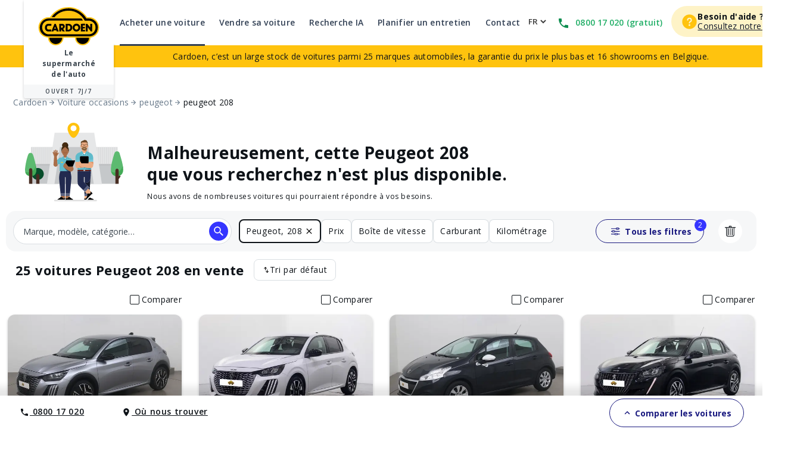

--- FILE ---
content_type: text/html; charset=utf-8
request_url: https://www.cardoen.be/fr/achat/peugeot/208/offres/?vehicle-not-available=peugeot_208
body_size: 57803
content:
<!doctype html>
<html data-n-head-ssr lang="fr" data-n-head="%7B%22lang%22:%7B%22ssr%22:%22fr%22%7D%7D">
  <head >
<script type="text/javascript">/* Local Didomi config */
const locale = document.querySelector('html').lang;
window.didomiConfig = {
  languages: {
    enabled: locale ? [locale] : ['fr', 'nl', 'en'],
    default: 'nl',
  },
};

/* Didomi minified Code */
window.gdprAppliesGlobally=true;(function(){function n(e){if(!window.frames[e]){if(document.body&&document.body.firstChild){var t=document.body;var r=document.createElement("iframe");r.style.display="none";r.name=e;r.title=e;t.insertBefore(r,t.firstChild)}else{setTimeout(function(){n(e)},5)}}}function e(r,a,o,c,d){function e(e,t,r,n){if(typeof r!=="function"){return}if(!window[a]){window[a]=[]}var i=false;if(d){i=d(e,n,r)}if(!i){window[a].push({command:e,version:t,callback:r,parameter:n})}}e.stub=true;e.stubVersion=2;function t(n){if(!window[r]||window[r].stub!==true){return}if(!n.data){return}var i=typeof n.data==="string";var e;try{e=i?JSON.parse(n.data):n.data}catch(t){return}if(e[o]){var a=e[o];window[r](a.command,a.version,function(e,t){var r={};r[c]={returnValue:e,success:t,callId:a.callId};if(n.source){n.source.postMessage(i?JSON.stringify(r):r,"*")}},a.parameter)}}if(typeof window[r]!=="function"){window[r]=e;if(window.addEventListener){window.addEventListener("message",t,false)}else{window.attachEvent("onmessage",t)}}}e("__tcfapi","__tcfapiBuffer","__tcfapiCall","__tcfapiReturn");n("__tcfapiLocator");(function(e,t){var r=document.createElement("link");r.rel="preconnect";r.as="script";var n=document.createElement("link");n.rel="dns-prefetch";n.as="script";var i=document.createElement("link");i.rel="preload";i.as="script";var a=document.createElement("script");a.id="spcloader";a.type="text/javascript";a["async"]=true;a.charset="utf-8";var o="https://sdk.privacy-center.org/"+e+"/loader.js?target_type=notice&target="+t;if(window.didomiConfig&&window.didomiConfig.user){var c=window.didomiConfig.user;var d=c.country;var s=c.region;if(d){o=o+"&country="+d;if(s){o=o+"&region="+s}}}r.href="https://sdk.privacy-center.org/";n.href="https://sdk.privacy-center.org/";i.href=o;a.src=o;var f=document.getElementsByTagName("script")[0];f.parentNode.insertBefore(r,f);f.parentNode.insertBefore(n,f);f.parentNode.insertBefore(i,f);f.parentNode.insertBefore(a,f)})("bf1c5bb8-cf0b-4bfa-8a1d-b7eee6be7767","gqke6rwt")})();
</script>
    <style>[data-lazyload=target]{visibility:hidden!important;width:0!important;max-width:0!important;height:0!important;max-height:0!important;position:absolute!important}[data-lazyload=loaded]+[data-lazyload=pending]{display:none}.lazyload-pending{background-color:var(--semantic__color__background-soft)}@media (prefers-reduced-motion:no-preference){.lazyload-pending{animation:3s ease-in-out infinite lazyload-pulse}}@keyframes lazyload-pulse{50%{background-color:var(--semantic__color__background-skeleton)}}</style>
    <meta data-n-head="ssr" charset="utf-8"><meta data-n-head="ssr" name="viewport" content="width=device-width, initial-scale=1, minimal-ui"><meta data-n-head="ssr" name="format-detection" content="telephone=no"><meta data-n-head="ssr" name="MobileOptimized" content="320"><meta data-n-head="ssr" name="HandheldFriendly" content="True"><meta data-n-head="ssr" name="facebook-domain-verification" content="i63xeotq23ylnmr7qmnxij4sdkxwxh"><meta data-n-head="ssr" name="google-site-verification" content="VoaubD8Xmp4OLX82bVmPt4J6aK5MbNawyugFvr7U_4k"><meta data-n-head="ssr" name="msapplication-square70x70logo" content="https://webstatic.cardoen.be/cardoen/mstile-70x70.png"><meta data-n-head="ssr" name="msapplication-square144x144logo" content="https://webstatic.cardoen.be/cardoen/mstile-144x144.png"><meta data-n-head="ssr" name="msapplication-square150x150logo" content="https://webstatic.cardoen.be/cardoen/mstile-150x150.png"><meta data-n-head="ssr" name="msapplication-wide310x150logo" content="https://webstatic.cardoen.be/cardoen/mstile-310x150.png"><meta data-n-head="ssr" name="msapplication-square310x310logo" content="https://webstatic.cardoen.be/cardoen/mstile-310x310.png"><meta data-n-head="ssr" name="msapplication-TileImage" content="https://webstatic.cardoen.be/cardoen/apple-touch-icon.png"><meta data-n-head="ssr" name="msapplication-TileColor" content="#da532c"><meta data-n-head="ssr" name="msapplication-config" content="none"><meta data-n-head="ssr" data-hid="robots" name="robots" content="index, follow"><meta data-n-head="ssr" vmid="og-title" property="og:title" content="Voitures Peugeot 208 | Cardoen"><meta data-n-head="ssr" vmid="og-site-name" property="og:site_name" content="Cardoen"><meta data-n-head="ssr" vmid="og-url" property="og:url" content="https://www.cardoen.be/fr/achat/peugeot/208/offres/"><meta data-n-head="ssr" vmid="og-description" property="og:description" content="Retrouvez toutes nos voitures Peugeot 208 avec des remises allant jusqu&#x27;à -40% ! Automatique ou manuelle, Cardoen a tout ce qu&#x27;il vous faut."><meta data-n-head="ssr" vmid="og-type" property="og:type" content="website"><meta data-n-head="ssr" vmid="og-image" property="og:image" content="https://webstatic.cardoen.be/cardoen/logo-cardoen.svg"><meta data-n-head="ssr" vmid="twitter-card" name="twitter:card" content="summary"><meta data-n-head="ssr" vmid="twitter-site" name="twitter:site" content="@cardoen"><meta data-n-head="ssr" vmid="twitter-creator" name="twitter:creator" content="@cardoen"><meta data-n-head="ssr" data-hid="description" name="description" content="Retrouvez toutes nos voitures Peugeot 208 avec des remises allant jusqu&#x27;à -40% ! Automatique ou manuelle, Cardoen a tout ce qu&#x27;il vous faut."><title>Voitures Peugeot 208 | Cardoen</title><link data-n-head="ssr" rel="apple-touch-icon" sizes="180x180" href="https://webstatic.cardoen.be/cardoen/apple-touch-icon.png"><link data-n-head="ssr" rel="icon" type="image/png" sizes="32x32" href="https://webstatic.cardoen.be/cardoen/favicon-32x32.png"><link data-n-head="ssr" rel="icon" type="image/png" sizes="16x16" href="https://webstatic.cardoen.be/cardoen/favicon-16x16.png"><link data-n-head="ssr" rel="icon" type="image/x-icon" href="https://webstatic.cardoen.be/cardoen/favicon.ico"><link data-n-head="ssr" rel="stylesheet" href="https://fonts.googleapis.com/css2?family=Open+Sans:ital,wght@0,300;0,400;0,600;0,700;0,800;1,300;1,400;1,600;1,700;1,800&amp;display=swap"><link data-n-head="ssr" rel="canonical" href="https://www.cardoen.be/fr/achat/peugeot/208/offres/"><link data-n-head="ssr" rel="alternate" href="https://www.cardoen.be/nl/auto-kopen/peugeot/208/biedt/" hreflang="nl-BE"><link data-n-head="ssr" rel="alternate" href="https://www.cardoen.be/en/search-car/peugeot/208/offers/" hreflang="en-BE"><link data-n-head="ssr" rel="next" href="https://www.cardoen.be/?page=2"><style data-vue-ssr-id="52768b9e:0">@import url(https://fonts.googleapis.com/css2?family=Open+Sans:ital,wght@0,300;0,400;0,600;0,700;0,800;1,300;1,400;1,600;1,700;1,800&display=swap);</style><style data-vue-ssr-id="52768b9e:1">@import url(https://fonts.googleapis.com/css?family=Open+Sans:300,300i,400,400i,600,600i,700,700i);</style><style data-vue-ssr-id="52768b9e:2">html{font-family:"Open Sans",Arial,sans-serif;font-family:var(--semantic__typography__font-family-body),Arial,sans-serif;font-size:10px;-webkit-text-size-adjust:100%;-moz-text-size-adjust:100%;text-size-adjust:100%}body{background-color:#fff;background-color:var(--semantic__color__background-default);color:#0e1318;color:var(--semantic__color__on-background-base);font-size:var(--semantic__responsive__typography__font-size-body-small);font-weight:400;font-weight:var(--semantic__typography__font-weight-body-medium-base);line-height:var(--semantic__responsive__typography__line-height-body-small)}button,input,optgroup,option,select,textarea{font-family:inherit}.no-follow-link,a{color:#0e1318;color:var(--semantic__color__on-background-base)}:root{--font-system:system-ui,-apple-system,Segoe UI,Roboto,Ubuntu,Cantarell,Noto Sans,sans-serif,blinkmacsystemfont,"Segoe UI",roboto,"Helvetica Neue",arial,sans-serif;--site-primary-width:1256px;--site-primary-padding-x:16px;--site-secondary-width:1328px;--site-secondary-padding-x:56px}@media screen and (min-width:768px){:root{--site-secondary-padding-x:16px}}@media print{:root{--site-secondary-padding-x:16px}}.slice{text-align:center}.slice .wrap{margin:0 auto;max-width:1256px;max-width:var(--site-primary-width);padding:0 16px;padding:0 var(--site-primary-padding-x);text-align:left}body,html{margin:0;padding:0}a,abbr,acronym,address,applet,article,aside,audio,b,big,blockquote,canvas,caption,center,cite,code,dd,del,details,dfn,div,dl,dt,em,embed,fieldset,figcaption,figure,footer,form,h1,h2,h3,h4,h5,h6,header,hgroup,i,iframe,img,ins,kbd,label,legend,li,mark,menu,nav,object,ol,output,p,pre,q,ruby,s,samp,section,small,span,strike,strong,sub,summary,sup,table,tbody,td,tfoot,th,thead,time,tr,tt,u,ul,var,video{border:0;font:inherit;margin:0;padding:0;vertical-align:initial}ol,ul{list-style:none}table{border-collapse:collapse;border-spacing:0}caption,td,th{text-align:left;vertical-align:middle}blockquote,q{quotes:none}blockquote:after,blockquote:before,q:after,q:before{content:"";content:none}img{max-width:100%}a img{border:0}article,aside,details,figcaption,figure,footer,header,hgroup,main,menu,nav,section,summary{display:block}*,:after,:before{box-sizing:border-box}.clear{clear:both}.clearfix:after,.clearfix:before{content:"";display:table}.clearfix:after{clear:both}a{cursor:pointer;outline:0;-webkit-text-decoration:none;text-decoration:none}hr{clear:both}button{font:inherit}.m-0{margin:0}.mt-0,.my-0{margin-top:0}.mr-0,.mx-0{margin-right:0}.mb-0,.my-0{margin-bottom:0}.ml-0,.mx-0{margin-left:0}.m-1{margin:2px}.mt-1,.my-1{margin-top:2px}.mr-1,.mx-1{margin-right:2px}.mb-1,.my-1{margin-bottom:2px}.ml-1,.mx-1{margin-left:2px}.m-2{margin:4px}.mt-2,.my-2{margin-top:4px}.mr-2,.mx-2{margin-right:4px}.mb-2,.my-2{margin-bottom:4px}.ml-2,.mx-2{margin-left:4px}.m-3{margin:8px}.mt-3,.my-3{margin-top:8px}.mr-3,.mx-3{margin-right:8px}.mb-3,.my-3{margin-bottom:8px}.ml-3,.mx-3{margin-left:8px}.m-4{margin:12px}.mt-4,.my-4{margin-top:12px}.mr-4,.mx-4{margin-right:12px}.mb-4,.my-4{margin-bottom:12px}.ml-4,.mx-4{margin-left:12px}.m-5{margin:16px}.mt-5,.my-5{margin-top:16px}.mr-5,.mx-5{margin-right:16px}.mb-5,.my-5{margin-bottom:16px}.ml-5,.mx-5{margin-left:16px}.m-6{margin:24px}.mt-6,.my-6{margin-top:24px}.mr-6,.mx-6{margin-right:24px}.mb-6,.my-6{margin-bottom:24px}.ml-6,.mx-6{margin-left:24px}.m-7{margin:32px}.mt-7,.my-7{margin-top:32px}.mr-7,.mx-7{margin-right:32px}.mb-7,.my-7{margin-bottom:32px}.ml-7,.mx-7{margin-left:32px}.m-8{margin:40px}.mt-8,.my-8{margin-top:40px}.mr-8,.mx-8{margin-right:40px}.mb-8,.my-8{margin-bottom:40px}.ml-8,.mx-8{margin-left:40px}.m-9{margin:48px}.mt-9,.my-9{margin-top:48px}.mr-9,.mx-9{margin-right:48px}.mb-9,.my-9{margin-bottom:48px}.ml-9,.mx-9{margin-left:48px}.p-0{padding:0}.pt-0,.py-0{padding-top:0}.pr-0,.px-0{padding-right:0}.pb-0,.py-0{padding-bottom:0}.pl-0,.px-0{padding-left:0}.p-1{padding:2px}.pt-1,.py-1{padding-top:2px}.pr-1,.px-1{padding-right:2px}.pb-1,.py-1{padding-bottom:2px}.pl-1,.px-1{padding-left:2px}.p-2{padding:4px}.pt-2,.py-2{padding-top:4px}.pr-2,.px-2{padding-right:4px}.pb-2,.py-2{padding-bottom:4px}.pl-2,.px-2{padding-left:4px}.p-3{padding:8px}.pt-3,.py-3{padding-top:8px}.pr-3,.px-3{padding-right:8px}.pb-3,.py-3{padding-bottom:8px}.pl-3,.px-3{padding-left:8px}.p-4{padding:12px}.pt-4,.py-4{padding-top:12px}.pr-4,.px-4{padding-right:12px}.pb-4,.py-4{padding-bottom:12px}.pl-4,.px-4{padding-left:12px}.p-5{padding:16px}.pt-5,.py-5{padding-top:16px}.pr-5,.px-5{padding-right:16px}.pb-5,.py-5{padding-bottom:16px}.pl-5,.px-5{padding-left:16px}.p-6{padding:24px}.pt-6,.py-6{padding-top:24px}.pr-6,.px-6{padding-right:24px}.pb-6,.py-6{padding-bottom:24px}.pl-6,.px-6{padding-left:24px}.p-7{padding:32px}.pt-7,.py-7{padding-top:32px}.pr-7,.px-7{padding-right:32px}.pb-7,.py-7{padding-bottom:32px}.pl-7,.px-7{padding-left:32px}.p-8{padding:40px}.pt-8,.py-8{padding-top:40px}.pr-8,.px-8{padding-right:40px}.pb-8,.py-8{padding-bottom:40px}.pl-8,.px-8{padding-left:40px}.p-9{padding:48px}.pt-9,.py-9{padding-top:48px}.pr-9,.px-9{padding-right:48px}.pb-9,.py-9{padding-bottom:48px}.pl-9,.px-9{padding-left:48px}.no-follow-link{cursor:pointer}.line-clamp-able{display:-webkit-box;-webkit-box-orient:vertical;overflow:hidden}h4{margin-bottom:.25em;margin-top:1em}hr{height:2px}.fading{opacity:.7}@-webkit-keyframes placeholder-shimmer{0%{background-position:-500px 0}to{background-position:500px 0}}@keyframes placeholder-shimmer{0%{background-position:-500px 0}to{background-position:500px 0}}.cols-container,.cols-container>.row{box-sizing:border-box}.cols-container>.row{display:-webkit-flex;display:flex;-webkit-flex-flow:row wrap;flex-flow:row wrap;margin:0 auto;max-width:1024px;padding-left:16px;padding-right:16px}@media screen and (min-width:1280px){.cols-container>.row{max-width:1280px}}.cols-container>.row>[class*=col-]{box-sizing:border-box;-webkit-flex-grow:0;flex-grow:0;-webkit-flex-shrink:0;flex-shrink:0;max-width:100%;width:100%}.cols-container>.row>[class*=col-].center{margin-left:auto;margin-right:auto}.cols-container>.row>[class*=offset-]{-webkit-flex-shrink:1;flex-shrink:1}@media screen and (max-width:767px){.cols-container>.row>.col-1{width:25%}.cols-container>.row>.offset-1{margin-left:25%}.cols-container>.row>.col-2{width:50%}.cols-container>.row>.offset-2{margin-left:50%}.cols-container>.row>.col-3{width:75%}.cols-container>.row>.offset-3{margin-left:75%}.cols-container>.row>.col-xs-1{width:25%}.cols-container>.row>.offset-xs-1{margin-left:25%}.cols-container>.row>.col-xs-2{width:50%}.cols-container>.row>.offset-xs-2{margin-left:50%}.cols-container>.row>.col-xs-3{width:75%}.cols-container>.row>.offset-xs-3{margin-left:75%}}@media screen and (min-width:768px)and (max-width:1023px){.cols-container>.row>.col-1{width:12.5%}.cols-container>.row>.offset-1{margin-left:12.5%}.cols-container>.row>.col-2{width:25%}.cols-container>.row>.offset-2{margin-left:25%}.cols-container>.row>.col-3{width:37.5%}.cols-container>.row>.offset-3{margin-left:37.5%}.cols-container>.row>.col-4{width:50%}.cols-container>.row>.offset-4{margin-left:50%}.cols-container>.row>.col-5{width:62.5%}.cols-container>.row>.offset-5{margin-left:62.5%}.cols-container>.row>.col-6{width:75%}.cols-container>.row>.offset-6{margin-left:75%}.cols-container>.row>.col-7{width:87.5%}.cols-container>.row>.offset-7{margin-left:87.5%}.cols-container>.row>.col-s-1{width:12.5%}.cols-container>.row>.offset-s-1{margin-left:12.5%}.cols-container>.row>.col-s-2{width:25%}.cols-container>.row>.offset-s-2{margin-left:25%}.cols-container>.row>.col-s-3{width:37.5%}.cols-container>.row>.offset-s-3{margin-left:37.5%}.cols-container>.row>.col-s-4{width:50%}.cols-container>.row>.offset-s-4{margin-left:50%}.cols-container>.row>.col-s-5{width:62.5%}.cols-container>.row>.offset-s-5{margin-left:62.5%}.cols-container>.row>.col-s-6{width:75%}.cols-container>.row>.offset-s-6{margin-left:75%}.cols-container>.row>.col-s-7{width:87.5%}.cols-container>.row>.offset-s-7{margin-left:87.5%}}@media screen and (min-width:1024px){.cols-container>.row>.col-1{width:8.3333333333%}.cols-container>.row>.offset-1{margin-left:8.3333333333%}.cols-container>.row>.col-2{width:16.6666666667%}.cols-container>.row>.offset-2{margin-left:16.6666666667%}.cols-container>.row>.col-3{width:25%}.cols-container>.row>.offset-3{margin-left:25%}.cols-container>.row>.col-4{width:33.3333333333%}.cols-container>.row>.offset-4{margin-left:33.3333333333%}.cols-container>.row>.col-5{width:41.6666666667%}.cols-container>.row>.offset-5{margin-left:41.6666666667%}.cols-container>.row>.col-6{width:50%}.cols-container>.row>.offset-6{margin-left:50%}.cols-container>.row>.col-7{width:58.3333333333%}.cols-container>.row>.offset-7{margin-left:58.3333333333%}.cols-container>.row>.col-8{width:66.6666666667%}.cols-container>.row>.offset-8{margin-left:66.6666666667%}.cols-container>.row>.col-9{width:75%}.cols-container>.row>.offset-9{margin-left:75%}.cols-container>.row>.col-10{width:83.3333333333%}.cols-container>.row>.offset-10{margin-left:83.3333333333%}.cols-container>.row>.col-11{width:91.6666666667%}.cols-container>.row>.offset-11{margin-left:91.6666666667%}.cols-container>.row>.col-m-1{width:8.3333333333%}.cols-container>.row>.offset-m-1{margin-left:8.3333333333%}.cols-container>.row>.col-m-2{width:16.6666666667%}.cols-container>.row>.offset-m-2{margin-left:16.6666666667%}.cols-container>.row>.col-m-3{width:25%}.cols-container>.row>.offset-m-3{margin-left:25%}.cols-container>.row>.col-m-4{width:33.3333333333%}.cols-container>.row>.offset-m-4{margin-left:33.3333333333%}.cols-container>.row>.col-m-5{width:41.6666666667%}.cols-container>.row>.offset-m-5{margin-left:41.6666666667%}.cols-container>.row>.col-m-6{width:50%}.cols-container>.row>.offset-m-6{margin-left:50%}.cols-container>.row>.col-m-7{width:58.3333333333%}.cols-container>.row>.offset-m-7{margin-left:58.3333333333%}.cols-container>.row>.col-m-8{width:66.6666666667%}.cols-container>.row>.offset-m-8{margin-left:66.6666666667%}.cols-container>.row>.col-m-9{width:75%}.cols-container>.row>.offset-m-9{margin-left:75%}.cols-container>.row>.col-m-10{width:83.3333333333%}.cols-container>.row>.offset-m-10{margin-left:83.3333333333%}.cols-container>.row>.col-m-11{width:91.6666666667%}.cols-container>.row>.offset-m-11{margin-left:91.6666666667%}}.cols-container>.row.horizontal-gutter,.cols-container>.row.horizontal-gutter>[class*=col-]{padding-left:8px;padding-right:8px}@media screen and (min-width:1280px){.cols-container>.row.horizontal-gutter{padding-left:4px;padding-right:4px}.cols-container>.row.horizontal-gutter>[class*=col-]{padding-left:12px;padding-right:12px}}.cols-container>.row.vertical-gutter>[class*=col-]{padding-bottom:8px;padding-top:8px}@media screen and (min-width:1280px){.cols-container>.row.vertical-gutter>[class*=col-]{padding-bottom:12px;padding-top:12px}}.cols-container>.row.no-gutters{padding:0}.visibility-device-mobile{visibility:hidden;visibility:visible}.display-device-mobile,.display-device-mobile-block{display:none!important;display:block!important}.display-device-mobile-flex{display:none!important;display:-webkit-flex!important;display:flex!important}.visibility-device-tablet{visibility:hidden}@media screen and (min-width:768px){.visibility-device-tablet{visibility:visible}}@media print{.visibility-device-tablet{visibility:visible}}.display-device-tablet,.display-device-tablet-block{display:none!important}@media screen and (min-width:768px){.display-device-tablet,.display-device-tablet-block{display:block!important}}@media print{.display-device-tablet,.display-device-tablet-block{display:block!important}}.display-device-tablet-flex{display:none!important}@media screen and (min-width:768px){.display-device-tablet-flex{display:-webkit-flex!important;display:flex!important}}@media print{.display-device-tablet-flex{display:-webkit-flex!important;display:flex!important}}.visibility-device-desktop{visibility:hidden}@media screen and (min-width:1024px){.visibility-device-desktop{visibility:visible}}.display-device-desktop,.display-device-desktop-block{display:none!important}@media screen and (min-width:1024px){.display-device-desktop,.display-device-desktop-block{display:block!important}}.display-device-desktop-flex{display:none!important}@media screen and (min-width:1024px){.display-device-desktop-flex{display:-webkit-flex!important;display:flex!important}}.visibility-device-large{visibility:hidden}@media screen and (min-width:1280px){.visibility-device-large{visibility:visible}}.display-device-large,.display-device-large-block{display:none!important}@media screen and (min-width:1280px){.display-device-large,.display-device-large-block{display:block!important}}.display-device-large-flex{display:none!important}@media screen and (min-width:1280px){.display-device-large-flex{display:-webkit-flex!important;display:flex!important}}.visibility-device-extra_large{visibility:hidden}@media screen and (min-width:1920px){.visibility-device-extra_large{visibility:visible}}.display-device-extra_large,.display-device-extra_large-block{display:none!important}@media screen and (min-width:1920px){.display-device-extra_large,.display-device-extra_large-block{display:block!important}}.display-device-extra_large-flex{display:none!important}@media screen and (min-width:1920px){.display-device-extra_large-flex{display:-webkit-flex!important;display:flex!important}}.transition-slide-enter{-webkit-transform:translate(100%);transform:translate(100%)}.transition-slide-leave,.transition-slide-leave-active{position:absolute;top:0}.transition-slide-leave-to{position:absolute}.transition-slide-leave-to,.transition-slide-reverse-enter{-webkit-transform:translate(-100%);transform:translate(-100%)}.transition-slide-reverse-leave,.transition-slide-reverse-leave-to{position:absolute;top:0;-webkit-transform:translate(100%);transform:translate(100%)}.transition-fade-enter-active,.transition-fade-leave-active{transition:opacity .5s}@media screen and (prefers-reduced-motion:reduce){.transition-fade-enter-active,.transition-fade-leave-active{transition:none}}.transition-fade-enter,.transition-fade-leave-to{opacity:0}.default-body,body{font-size:var(--semantic__responsive__typography__font-size-body-medium);font-weight:400;letter-spacing:.0178571429em;line-height:var(--semantic__responsive__typography__line-height-body-medium)}.heading-1,.heading-2,.heading-3,.heading-4,h1,h2,h3,h4{font-size:2rem;font-weight:inherit;letter-spacing:.0075em;line-height:1.2}.subtitle-1,.subtitle-2,h5,h6{font-size:1.4rem;font-weight:inherit;letter-spacing:.0107142857em;line-height:1.7142857143}.button-text,button{font-size:1.4rem;font-weight:600;letter-spacing:.0071428571em;line-height:1.4285714286}.caption{font-size:1.2rem;font-weight:400;letter-spacing:normal;line-height:1.3333333333}.overline{font-size:1rem;letter-spacing:.15em;line-height:1.4;text-transform:uppercase}.overline,.semi-bold{font-weight:600}.bold,b,strong{font-weight:700}@media screen and (min-width:768px){.heading-1,.heading-2,h1,h2{font-size:3.4rem;letter-spacing:normal;line-height:1.1764705882}.heading-3,h3{font-size:2.4rem;letter-spacing:normal;line-height:1.3333333333}.subtitle-1,h5{font-size:1.6rem;letter-spacing:.009375em;line-height:1.5}}@media screen and (min-width:1024px){.heading-1,h1{font-size:4.8rem;letter-spacing:.0075em;line-height:1.1666666667}}.heading-primary{font-size:var(--semantic__responsive__typography__font-size-display-medium);font-weight:600;font-weight:var(--semantic__typography__font-weight-display-medium);line-height:var(semantic__responsive__typography__line-height-display-medium);padding:0 var(--semantic__responsive__spacing__4x) var(--semantic__responsive__spacing__12x) var(--semantic__responsive__spacing__4x)}.heading-primary--centered{text-align:center}.subtitle-xl{font-size:2.2rem;font-weight:400;letter-spacing:.4px;line-height:2.8rem}.heading-auto,.heading-auto-l-2xl,.heading-l{font-size:var(--semantic__responsive__typography__font-size-heading-small);font-weight:700;font-weight:var(--semantic__typography__font-weight-heading-small);line-height:var(--semantic__responsive__typography__line-height-heading-small)}.heading-xl{font-size:2.2rem;font-weight:700;letter-spacing:.4px;line-height:3.8rem}.heading-auto{font-size:1.6rem}@media screen and (min-width:1024px){.heading-auto{font-size:2.2rem;letter-spacing:.4px;line-height:3.8rem}}.heading-2xl{font-size:2.8rem;font-weight:700;letter-spacing:.6px;line-height:3.6rem}@media screen and (min-width:1024px){.heading-auto-l-2xl{font-size:2.8rem;font-weight:700;letter-spacing:.6px;line-height:3.6rem}}.heading-3xl{font-size:4rem;font-weight:700;letter-spacing:.4px;line-height:4.4rem}.text-base,.text-base--button,.text-base--medium{font-size:1.6rem;font-weight:400;letter-spacing:.6px;line-height:2.4rem}.text-base--medium{font-weight:600}.text-base--button{font-weight:700}.text-sm,.text-sm--bold,.text-sm--button,.text-sm--medium,.text-sm--underline{font-size:1.4rem;font-weight:400;letter-spacing:.6px;line-height:2rem}.text-sm--underline{font-weight:600;-webkit-text-decoration:underline;text-decoration:underline}.text-sm--medium{font-weight:600}.text-sm--bold,.text-sm--button{font-weight:700}.text-base-auto-medium-button,.text-xs,.text-xs--button,.text-xs--medium{font-size:1.2rem;font-weight:400;letter-spacing:.6px;line-height:1.6rem}.text-base-auto-medium-button,.text-xs--medium{font-weight:600}.text-xs--button{font-weight:700}@media screen and (min-width:1024px){.text-base-auto-medium-button{font-weight:700}}@media print{@page{size:a4 portrait}.print-hidden{display:none!important}}.text-color-primary-1{color:#171717}.text-color-primary-2{color:#262626}.text-color-primary-3{color:#404040}.text-color-primary-4{color:#525252}.text-color-primary-5{color:#737373}.text-color-primary-6{color:#a3a3a3}.text-color-primary-7{color:#d4d4d4}.text-color-primary-8{color:#e5e5e5}.text-color-primary-9{color:#f5f5f5}.text-color-primary-10{color:#fafafa}.text-color-secondary-1{color:#78350f}.text-color-secondary-2{color:#92400e}.text-color-secondary-3{color:#b45309}.text-color-secondary-4{color:#d97706}.text-color-secondary-5{color:#f59e0b}.text-color-secondary-6{color:#ffc30e}.text-color-secondary-7{color:#fcd34d}.text-color-secondary-8{color:#fde68a}.text-color-secondary-9{color:#fef3c7}.text-color-secondary-10{color:#fffbeb}.text-color-tertiary-1{color:#1e3a8a}.text-color-tertiary-2{color:#1e40af}.text-color-tertiary-3{color:#1d4ed8}.text-color-tertiary-4{color:#2563eb}.text-color-tertiary-5{color:#3b82f6}.text-color-tertiary-6{color:#60a5fa}.text-color-tertiary-7{color:#93c5fd}.text-color-tertiary-8{color:#bfdbfe}.text-color-tertiary-9{color:#dbeafe}.text-color-tertiary-10{color:#eff6ff}.text-color-neutral-1{color:#0f172a}.text-color-neutral-2{color:#1e293b}.text-color-neutral-3{color:#334155}.text-color-neutral-4{color:#475569}.text-color-neutral-5{color:#64748b}.text-color-neutral-6{color:#94a3b8}.text-color-neutral-7{color:#cbd5e1}.text-color-neutral-8{color:#e2e8f0}.text-color-neutral-9{color:#f1f5f9}.text-color-neutral-10{color:#f8fafc}.text-color-neutral-11{color:#fff}.text-color-red-1{color:#7f1d1d}.text-color-red-2{color:#991b1b}.text-color-red-3{color:#b91c1c}.text-color-red-4{color:#dc2626}.text-color-red-5{color:#ef4444}.text-color-red-6{color:#f87171}.text-color-red-7{color:#fca5a5}.text-color-red-8{color:#fecaca}.text-color-red-9{color:#fee2e2}.text-color-red-10{color:#fef2f2}.text-color-green-1{color:#14532d}.text-color-green-2{color:#166534}.text-color-green-3{color:#15803d}.text-color-green-4{color:#16a34a}.text-color-green-5{color:#22c55e}.text-color-green-6{color:#4ade80}.text-color-green-7{color:#86efac}.text-color-green-8{color:#bbf7d0}.text-color-green-9{color:#dcfce7}.text-color-green-10{color:#f0fdf4}.text-color-blue-1{color:#1e3a8a}.text-color-blue-2{color:#1e40af}.text-color-blue-3{color:#1d4ed8}.text-color-blue-4{color:#2563eb}.text-color-blue-5{color:#3b82f6}.text-color-blue-6{color:#60a5fa}.text-color-blue-7{color:#93c5fd}.text-color-blue-8{color:#bfdbfe}.text-color-blue-9{color:#dbeafe}.text-color-blue-10{color:#eff6ff}.text-color-yellow-1{color:#78350f}.text-color-yellow-2{color:#92400e}.text-color-yellow-3{color:#b45309}.text-color-yellow-4{color:#d97706}.text-color-yellow-5{color:#f59e0b}.text-color-yellow-6{color:#ffc30e}.text-color-yellow-7{color:#fcd34d}.text-color-yellow-8{color:#fde68a}.text-color-yellow-9{color:#fef3c7}.text-color-yellow-10{color:#fffbeb}a{color:#334155}hr,hr.sep{background-color:#e2e8f0;color:#e2e8f0}:root{--common__primitive__color__error-200:#fde7e7;--common__primitive__color__error-400:#ec1313;--common__primitive__color__error-600:#5e0808;--common__primitive__color__info-200:#e6f5ff;--common__primitive__color__info-400:#017acb;--common__primitive__color__info-600:#013d66;--common__primitive__color__neutrals-100:#f6f7f8;--common__primitive__color__neutrals-200:#eaecee;--common__primitive__color__neutrals-300:#d9dee2;--common__primitive__color__neutrals-400:#c2cbd4;--common__primitive__color__neutrals-500:#9fabb7;--common__primitive__color__neutrals-600:#677889;--common__primitive__color__neutrals-700:#3b454e;--common__primitive__color__neutrals-800:#252b31;--common__primitive__color__neutrals-900:#0e1318;--common__primitive__color__neutrals-black:#000;--common__primitive__color__neutrals-white:#fff;--common__primitive__color__validation-200:#e7fdee;--common__primitive__color__validation-400:#0da540;--common__primitive__color__validation-600:#085e25;--common__primitive__color__warning-200:#fff4e5;--common__primitive__color__warning-400:#b26800;--common__primitive__color__warning-600:#663c00;--common__primitive__scale__05x:2px;--common__primitive__scale__10x:40px;--common__primitive__scale__12x:48px;--common__primitive__scale__14x:56px;--common__primitive__scale__18x:72px;--common__primitive__scale__1x:4px;--common__primitive__scale__22x:88px;--common__primitive__scale__2x:8px;--common__primitive__scale__32x:128px;--common__primitive__scale__3x:12px;--common__primitive__scale__4x:16px;--common__primitive__scale__5x:20px;--common__primitive__scale__6x:24px;--common__primitive__scale__7x:28px;--common__primitive__scale__8x:32px;--common__primitive__scale__9x:36px;--common__primitive__typography__font-size-100:12px;--common__primitive__typography__font-size-200:14px;--common__primitive__typography__font-size-300:16px;--common__primitive__typography__font-size-350:18px;--common__primitive__typography__font-size-400:20px;--common__primitive__typography__font-size-450:22px;--common__primitive__typography__font-size-500:24px;--common__primitive__typography__font-size-600:28px;--common__primitive__typography__font-size-700:32px;--common__primitive__typography__font-size-800:40px;--common__primitive__typography__font-size-900:48px;--common__primitive__typography__font-size-1000:64px;--common__primitive__typography__font-weight-bold:700;--common__primitive__typography__font-weight-light:300;--common__primitive__typography__font-weight-regular:400;--common__primitive__typography__font-weight-semi-bold:600;--common__primitive__typography__line-height-base:1.5;--common__primitive__typography__line-height-compact:1;--common__primitive__typography__line-height-tight:1.3;--cardoen__primitive__color__candy-pink-50:#fcdaea;--cardoen__primitive__color__candy-pink-100:#fab6d4;--cardoen__primitive__color__candy-pink-200:#f892bf;--cardoen__primitive__color__candy-pink-300:#f56daa;--cardoen__primitive__color__candy-pink-400:#f34994;--cardoen__primitive__color__candy-pink-500:#f0247f;--cardoen__primitive__color__candy-pink-600:#c01d66;--cardoen__primitive__color__candy-pink-700:#90164c;--cardoen__primitive__color__candy-pink-800:#600e33;--cardoen__primitive__color__candy-pink-900:#300719;--cardoen__primitive__color__eco-green-50:#d4f8e7;--cardoen__primitive__color__eco-green-100:#aaf0cf;--cardoen__primitive__color__eco-green-200:#80e9b7;--cardoen__primitive__color__eco-green-300:#55e29f;--cardoen__primitive__color__eco-green-400:#2bda87;--cardoen__primitive__color__eco-green-500:#00d36f;--cardoen__primitive__color__eco-green-600:#00b05c;--cardoen__primitive__color__eco-green-700:#008d4a;--cardoen__primitive__color__eco-green-800:#006a38;--cardoen__primitive__color__eco-green-900:#004625;--cardoen__primitive__color__impact-yellow-50:#fff5d7;--cardoen__primitive__color__impact-yellow-100:#ffebaf;--cardoen__primitive__color__impact-yellow-200:#ffe187;--cardoen__primitive__color__impact-yellow-300:#ffda6e;--cardoen__primitive__color__impact-yellow-400:#ffce3e;--cardoen__primitive__color__impact-yellow-500:#ffc20e;--cardoen__primitive__color__impact-yellow-600:#cc9b0b;--cardoen__primitive__color__impact-yellow-700:#997408;--cardoen__primitive__color__impact-yellow-800:#664e06;--cardoen__primitive__color__impact-yellow-900:#332703;--cardoen__primitive__color__sky-blue-50:#d9f1f6;--cardoen__primitive__color__sky-blue-100:#b4e3ed;--cardoen__primitive__color__sky-blue-200:#8fd4e4;--cardoen__primitive__color__sky-blue-300:#69c6dc;--cardoen__primitive__color__sky-blue-400:#44b8d3;--cardoen__primitive__color__sky-blue-500:#1eaaca;--cardoen__primitive__color__sky-blue-600:#1888a2;--cardoen__primitive__color__sky-blue-700:#126679;--cardoen__primitive__color__sky-blue-800:#0c4451;--cardoen__primitive__color__sky-blue-900:#062228;--cardoen__primitive__color__vibrant-blue-50:#ebebff;--cardoen__primitive__color__vibrant-blue-100:#c0c0ff;--cardoen__primitive__color__vibrant-blue-200:#a2a2ff;--cardoen__primitive__color__vibrant-blue-300:#7878ff;--cardoen__primitive__color__vibrant-blue-400:#4949ff;--cardoen__primitive__color__vibrant-blue-500:#3535ff;--cardoen__primitive__color__vibrant-blue-600:#2c2cd4;--cardoen__primitive__color__vibrant-blue-700:#2323aa;--cardoen__primitive__color__vibrant-blue-800:#1b1b80;--cardoen__primitive__color__vibrant-blue-900:#121255;--cardoen__primitive__typography__font-family-default:"Open Sans";--semantic__color__background-accent-primary:var(--cardoen__primitive__color__vibrant-blue-50);--semantic__color__background-accent-secondary:var(--cardoen__primitive__color__impact-yellow-50);--semantic__color__background-default:var(--common__primitive__color__neutrals-white);--semantic__color__background-error:var(--common__primitive__color__error-200);--semantic__color__background-information:var(--common__primitive__color__info-200);--semantic__color__background-overlay:rgba(0,60,87,.702);--semantic__color__background-reverse:var(--groupoctopus__primitive__color__prussian-blue-700);--semantic__color__background-skeleton:var(--common__primitive__color__neutrals-400);--semantic__color__background-soft:var(--common__primitive__color__neutrals-100);--semantic__color__background-validation:var(--common__primitive__color__validation-200);--semantic__color__background-warning:var(--common__primitive__color__warning-200);--semantic__color__on-background-accent-primary:var(--cardoen__primitive__color__vibrant-blue-500);--semantic__color__on-background-accent-secondary:var(--cardoen__primitive__color__vibrant-blue-800);--semantic__color__on-background-base:var(--common__primitive__color__neutrals-900);--semantic__color__on-background-error:var(--common__primitive__color__error-400);--semantic__color__on-background-information:var(--common__primitive__color__info-400);--semantic__color__on-background-muted:var(--common__primitive__color__neutrals-600);--semantic__color__on-background-reverse:var(--common__primitive__color__neutrals-white);--semantic__color__on-background-reverse-accent:var(--cardoen__primitive__color__impact-yellow-500);--semantic__color__on-background-subtle:var(--common__primitive__color__neutrals-700);--semantic__color__on-background-validation:var(--common__primitive__color__validation-400);--semantic__color__on-background-warning:var(--common__primitive__color__warning-400);--semantic__color__on-surface-accent-primary:var(--common__primitive__color__neutrals-900);--semantic__color__on-surface-accent-secondary:var(--common__primitive__color__neutrals-900);--semantic__color__on-surface-default-accent:var(--cardoen__primitive__color__vibrant-blue-500);--semantic__color__on-surface-default-base:var(--common__primitive__color__neutrals-900);--semantic__color__on-surface-default-error:var(--common__primitive__color__error-400);--semantic__color__on-surface-default-muted:var(--common__primitive__color__neutrals-500);--semantic__color__on-surface-default-subtle:var(--common__primitive__color__neutrals-600);--semantic__color__on-surface-disabled:var(--common__primitive__color__neutrals-600);--semantic__color__on-surface-error:var(--common__primitive__color__error-600);--semantic__color__on-surface-error-accent:var(--common__primitive__color__neutrals-white);--semantic__color__on-surface-information:var(--common__primitive__color__info-600);--semantic__color__on-surface-information-accent:var(--common__primitive__color__neutrals-white);--semantic__color__on-surface-primary:var(--common__primitive__color__neutrals-white);--semantic__color__on-surface-primary-neutral:var(--common__primitive__color__neutrals-white);--semantic__color__on-surface-reverse:var(--common__primitive__color__neutrals-white);--semantic__color__on-surface-reverse-accent:var(--groupoctopus__primitive__color__peps-lime-300);--semantic__color__on-surface-secondary:var(--common__primitive__color__neutrals-900);--semantic__color__on-surface-soft-base:var(--common__primitive__color__neutrals-900);--semantic__color__on-surface-soft-subtle:var(--common__primitive__color__neutrals-700);--semantic__color__on-surface-validation:var(--common__primitive__color__validation-600);--semantic__color__on-surface-validation-accent:var(--common__primitive__color__neutrals-white);--semantic__color__on-surface-warning:var(--common__primitive__color__warning-600);--semantic__color__on-surface-warning-accent:var(--common__primitive__color__neutrals-white);--semantic__color__outline-base:var(--common__primitive__color__neutrals-900);--semantic__color__outline-error:var(--common__primitive__color__error-400);--semantic__color__outline-information:var(--common__primitive__color__info-400);--semantic__color__outline-muted:var(--common__primitive__color__neutrals-300);--semantic__color__outline-primary:var(--cardoen__primitive__color__impact-yellow-500);--semantic__color__outline-primary-subtle:var(--cardoen__primitive__color__impact-yellow-100);--semantic__color__outline-secondary:var(--cardoen__primitive__color__vibrant-blue-800);--semantic__color__outline-secondary-subtle:var(--cardoen__primitive__color__vibrant-blue-200);--semantic__color__outline-subtle:var(--common__primitive__color__neutrals-500);--semantic__color__outline-validation:var(--common__primitive__color__validation-400);--semantic__color__outline-warning:var(--common__primitive__color__warning-400);--semantic__color__surface-accent-primary:var(--cardoen__primitive__color__vibrant-blue-50);--semantic__color__surface-accent-primary-active:var(--cardoen__primitive__color__vibrant-blue-200);--semantic__color__surface-accent-primary-hover:var(--cardoen__primitive__color__vibrant-blue-100);--semantic__color__surface-default:var(--common__primitive__color__neutrals-white);--semantic__color__surface-default-active:var(--common__primitive__color__neutrals-200);--semantic__color__surface-default-hover:var(--common__primitive__color__neutrals-100);--semantic__color__surface-disabled:var(--common__primitive__color__neutrals-300);--semantic__color__surface-error:var(--common__primitive__color__error-200);--semantic__color__surface-error-accent:var(--common__primitive__color__error-400);--semantic__color__surface-information:var(--common__primitive__color__info-200);--semantic__color__surface-information-accent:var(--common__primitive__color__info-400);--semantic__color__surface-primary:var(--cardoen__primitive__color__vibrant-blue-500);--semantic__color__surface-primary-active:var(--cardoen__primitive__color__vibrant-blue-700);--semantic__color__surface-primary-hover:var(--cardoen__primitive__color__vibrant-blue-600);--semantic__color__surface-primary-neutral:var(--common__primitive__color__neutrals-900);--semantic__color__surface-primary-neutral-active:var(--common__primitive__color__neutrals-600);--semantic__color__surface-primary-neutral-hover:var(--common__primitive__color__neutrals-700);--semantic__color__surface-reverse:var(--groupoctopus__primitive__color__prussian-blue-700);--semantic__color__surface-reverse-hover:var(--groupoctopus__primitive__color__prussian-blue-600);--semantic__color__surface-secondary:var(--cardoen__primitive__color__impact-yellow-500);--semantic__color__surface-secondary-active:var(--cardoen__primitive__color__impact-yellow-700);--semantic__color__surface-secondary-hover:var(--cardoen__primitive__color__impact-yellow-600);--semantic__color__surface-soft:var(--common__primitive__color__neutrals-100);--semantic__color__surface-soft-active:var(--common__primitive__color__neutrals-300);--semantic__color__surface-soft-hover:var(--common__primitive__color__neutrals-200);--semantic__color__surface-validation:var(--common__primitive__color__validation-200);--semantic__color__surface-validation-accent:var(--common__primitive__color__validation-400);--semantic__color__surface-warning:var(--common__primitive__color__warning-200);--semantic__color__surface-warning-accent:var(--common__primitive__color__warning-400);--semantic__radius__base:var(--common__primitive__scale__1x);--semantic__radius__large:var(--common__primitive__scale__3x);--semantic__radius__medium:var(--common__primitive__scale__2x);--semantic__radius__none:0;--semantic__radius__round:999px;--semantic__radius__small:var(--common__primitive__scale__05x);--semantic__radius__xlarge:var(--common__primitive__scale__4x);--semantic__radius__xxlarge:var(--common__primitive__scale__6x);--semantic__typography__font-family-body:var(--cardoen__primitive__typography__font-family-default);--semantic__typography__font-family-display:var(--cardoen__primitive__typography__font-family-default);--semantic__typography__font-family-heading:var(--cardoen__primitive__typography__font-family-default);--semantic__typography__font-weight-body-medium-base:var(--common__primitive__typography__font-weight-regular);--semantic__typography__font-weight-body-medium-strong:var(--common__primitive__typography__font-weight-bold);--semantic__typography__font-weight-body-small-base:var(--common__primitive__typography__font-weight-regular);--semantic__typography__font-weight-body-small-strong:var(--common__primitive__typography__font-weight-bold);--semantic__typography__font-weight-body-xsmall-base:var(--common__primitive__typography__font-weight-regular);--semantic__typography__font-weight-body-xsmall-strong:var(--common__primitive__typography__font-weight-bold);--semantic__typography__font-weight-display-large:var(--common__primitive__typography__font-weight-semi-bold);--semantic__typography__font-weight-display-medium:var(--common__primitive__typography__font-weight-semi-bold);--semantic__typography__font-weight-display-small:var(--common__primitive__typography__font-weight-semi-bold);--semantic__typography__font-weight-heading-large:var(--common__primitive__typography__font-weight-bold);--semantic__typography__font-weight-heading-medium:var(--common__primitive__typography__font-weight-bold);--semantic__typography__font-weight-heading-small:var(--common__primitive__typography__font-weight-bold)}@media screen and (max-width:768px){:root{--semantic__responsive__outline-width__base:1px;--semantic__responsive__outline-width__medium:2px;--semantic__responsive__spacing__05x:var(--common__primitive__scale__05x);--semantic__responsive__spacing__10x:var(--common__primitive__scale__10x);--semantic__responsive__spacing__12x:var(--common__primitive__scale__12x);--semantic__responsive__spacing__14x:var(--common__primitive__scale__14x);--semantic__responsive__spacing__18x:var(--common__primitive__scale__18x);--semantic__responsive__spacing__1x:var(--common__primitive__scale__1x);--semantic__responsive__spacing__22x:var(--common__primitive__scale__22x);--semantic__responsive__spacing__2x:var(--common__primitive__scale__2x);--semantic__responsive__spacing__32x:var(--common__primitive__scale__32x);--semantic__responsive__spacing__3x:var(--common__primitive__scale__3x);--semantic__responsive__spacing__4x:var(--common__primitive__scale__4x);--semantic__responsive__spacing__5x:var(--common__primitive__scale__5x);--semantic__responsive__spacing__6x:var(--common__primitive__scale__6x);--semantic__responsive__spacing__8x:var(--common__primitive__scale__8x);--semantic__responsive__typography__font-size-body-medium:var(--common__primitive__typography__font-size-300);--semantic__responsive__typography__font-size-body-small:var(--common__primitive__typography__font-size-200);--semantic__responsive__typography__font-size-body-xsmall:var(--common__primitive__typography__font-size-100);--semantic__responsive__typography__font-size-display-large:var(--common__primitive__typography__font-size-800);--semantic__responsive__typography__font-size-display-medium:var(--common__primitive__typography__font-size-700);--semantic__responsive__typography__font-size-display-small:var(--common__primitive__typography__font-size-600);--semantic__responsive__typography__font-size-heading-large:var(--common__primitive__typography__font-size-500);--semantic__responsive__typography__font-size-heading-medium:var(--common__primitive__typography__font-size-450);--semantic__responsive__typography__font-size-heading-small:var(--common__primitive__typography__font-size-350);--semantic__responsive__typography__line-height-body-medium:var(--common__primitive__typography__line-height-base);--semantic__responsive__typography__line-height-body-small:var(--common__primitive__typography__line-height-base);--semantic__responsive__typography__line-height-body-xsmall:var(--common__primitive__typography__line-height-base);--semantic__responsive__typography__line-height-display-large:var(--common__primitive__typography__line-height-compact);--semantic__responsive__typography__line-height-display-medium:var(--common__primitive__typography__line-height-compact);--semantic__responsive__typography__line-height-display-small:var(--common__primitive__typography__line-height-compact);--semantic__responsive__typography__line-height-heading-large:var(--common__primitive__typography__line-height-tight);--semantic__responsive__typography__line-height-heading-medium:var(--common__primitive__typography__line-height-tight);--semantic__responsive__typography__line-height-heading-small:var(--common__primitive__typography__line-height-tight)}}@media screen and (min-width:769px){:root{--semantic__responsive__outline-width__base:1px;--semantic__responsive__outline-width__medium:2px;--semantic__responsive__spacing__05x:var(--common__primitive__scale__05x);--semantic__responsive__spacing__10x:var(--common__primitive__scale__10x);--semantic__responsive__spacing__12x:var(--common__primitive__scale__12x);--semantic__responsive__spacing__14x:var(--common__primitive__scale__14x);--semantic__responsive__spacing__18x:var(--common__primitive__scale__18x);--semantic__responsive__spacing__1x:var(--common__primitive__scale__1x);--semantic__responsive__spacing__22x:var(--common__primitive__scale__22x);--semantic__responsive__spacing__2x:var(--common__primitive__scale__2x);--semantic__responsive__spacing__32x:var(--common__primitive__scale__32x);--semantic__responsive__spacing__3x:var(--common__primitive__scale__3x);--semantic__responsive__spacing__4x:var(--common__primitive__scale__4x);--semantic__responsive__spacing__5x:var(--common__primitive__scale__5x);--semantic__responsive__spacing__6x:var(--common__primitive__scale__6x);--semantic__responsive__spacing__8x:var(--common__primitive__scale__8x);--semantic__responsive__typography__font-size-body-medium:var(--common__primitive__typography__font-size-300);--semantic__responsive__typography__font-size-body-small:var(--common__primitive__typography__font-size-200);--semantic__responsive__typography__font-size-body-xsmall:var(--common__primitive__typography__font-size-100);--semantic__responsive__typography__font-size-display-large:var(--common__primitive__typography__font-size-1000);--semantic__responsive__typography__font-size-display-medium:var(--common__primitive__typography__font-size-900);--semantic__responsive__typography__font-size-display-small:var(--common__primitive__typography__font-size-800);--semantic__responsive__typography__font-size-heading-large:var(--common__primitive__typography__font-size-600);--semantic__responsive__typography__font-size-heading-medium:var(--common__primitive__typography__font-size-500);--semantic__responsive__typography__font-size-heading-small:var(--common__primitive__typography__font-size-400);--semantic__responsive__typography__line-height-body-medium:var(--common__primitive__typography__line-height-base);--semantic__responsive__typography__line-height-body-small:var(--common__primitive__typography__line-height-base);--semantic__responsive__typography__line-height-body-xsmall:var(--common__primitive__typography__line-height-base);--semantic__responsive__typography__line-height-display-large:var(--common__primitive__typography__line-height-compact);--semantic__responsive__typography__line-height-display-medium:var(--common__primitive__typography__line-height-compact);--semantic__responsive__typography__line-height-display-small:var(--common__primitive__typography__line-height-compact);--semantic__responsive__typography__line-height-heading-large:var(--common__primitive__typography__line-height-tight);--semantic__responsive__typography__line-height-heading-medium:var(--common__primitive__typography__line-height-tight);--semantic__responsive__typography__line-height-heading-small:var(--common__primitive__typography__line-height-tight)}}</style><style data-vue-ssr-id="734d8a41:0">.nuxt-progress{background-color:#000;height:2px;left:0;opacity:1;position:fixed;right:0;top:0;transition:width .1s,opacity .4s;width:0;z-index:999999}.nuxt-progress.nuxt-progress-notransition{transition:none}.nuxt-progress-failed{background-color:red}</style><style data-vue-ssr-id="6242b383:0">html[data-v-19440874]{font-family:var(--semantic__typography__font-family-body),Arial,sans-serif;font-size:10px;-webkit-text-size-adjust:100%;-moz-text-size-adjust:100%;text-size-adjust:100%}body[data-v-19440874]{background-color:var(--semantic__color__background-default);color:var(--semantic__color__on-background-base);font-size:var(--semantic__responsive__typography__font-size-body-small);font-weight:var(--semantic__typography__font-weight-body-medium-base);line-height:var(--semantic__responsive__typography__line-height-body-small)}button[data-v-19440874],input[data-v-19440874],optgroup[data-v-19440874],option[data-v-19440874],select[data-v-19440874],textarea[data-v-19440874]{font-family:inherit}.no-follow-link[data-v-19440874],a[data-v-19440874]{color:var(--semantic__color__on-background-base)}[data-v-19440874]:root{--font-system:system-ui,-apple-system,Segoe UI,Roboto,Ubuntu,Cantarell,Noto Sans,sans-serif,blinkmacsystemfont,"Segoe UI",roboto,"Helvetica Neue",arial,sans-serif;--site-primary-width:1256px;--site-primary-padding-x:16px;--site-secondary-width:1328px;--site-secondary-padding-x:56px}@media screen and (min-width:768px){[data-v-19440874]:root{--site-secondary-padding-x:16px}}@media print{[data-v-19440874]:root{--site-secondary-padding-x:16px}}.slice[data-v-19440874]{text-align:center}.slice .wrap[data-v-19440874]{margin:0 auto;max-width:1256px;max-width:var(--site-primary-width);padding:0 16px;padding:0 var(--site-primary-padding-x);text-align:left}@media screen and (min-width:1024px){.search-page[data-v-19440874]{margin-top:48px}.search-page-layout[data-v-19440874]{margin-bottom:var(--semantic__responsive__spacing__14x)}}</style><style data-vue-ssr-id="44a825c9:0">html[data-v-00c799ac]{font-family:var(--semantic__typography__font-family-body),Arial,sans-serif;font-size:10px;-webkit-text-size-adjust:100%;-moz-text-size-adjust:100%;text-size-adjust:100%}body[data-v-00c799ac]{background-color:var(--semantic__color__background-default);color:var(--semantic__color__on-background-base);font-size:var(--semantic__responsive__typography__font-size-body-small);font-weight:var(--semantic__typography__font-weight-body-medium-base);line-height:var(--semantic__responsive__typography__line-height-body-small)}button[data-v-00c799ac],input[data-v-00c799ac],optgroup[data-v-00c799ac],option[data-v-00c799ac],select[data-v-00c799ac],textarea[data-v-00c799ac]{font-family:inherit}.no-follow-link[data-v-00c799ac],a[data-v-00c799ac]{color:var(--semantic__color__on-background-base)}[data-v-00c799ac]:root{--font-system:system-ui,-apple-system,Segoe UI,Roboto,Ubuntu,Cantarell,Noto Sans,sans-serif,blinkmacsystemfont,"Segoe UI",roboto,"Helvetica Neue",arial,sans-serif;--site-primary-width:1256px;--site-primary-padding-x:16px;--site-secondary-width:1328px;--site-secondary-padding-x:56px}@media screen and (min-width:768px){[data-v-00c799ac]:root{--site-secondary-padding-x:16px}}@media print{[data-v-00c799ac]:root{--site-secondary-padding-x:16px}}.slice[data-v-00c799ac]{text-align:center}.slice .wrap[data-v-00c799ac]{margin:0 auto;max-width:1256px;max-width:var(--site-primary-width);padding:0 16px;padding:0 var(--site-primary-padding-x);text-align:left}.header[data-v-00c799ac]{background-color:#fff;display:-webkit-flex;display:flex;position:relative;z-index:10002}@media screen and (min-width:1024px){.header[data-v-00c799ac]{height:76px;padding:0 calc(50% - 600px);white-space:nowrap}}@media screen and (min-width:1500px){.header[data-v-00c799ac]{padding:0 calc(50% - 620px)}}@media screen and (min-width:1024px){.header-logo[data-v-00c799ac]{background-color:#fff;border-radius:0 0 4px 4px;z-index:1}}.header-logo .logo[data-v-00c799ac]{padding-left:15px}@media screen and (min-width:1024px){.header-logo .logo[data-v-00c799ac]{padding-left:0}}.header .button[data-v-00c799ac]{-webkit-align-items:center;align-items:center;display:-webkit-flex;display:flex;-webkit-justify-content:flex-end;justify-content:flex-end;margin-left:auto;padding-right:7px}@media screen and (min-width:1280px){.header .button[data-v-00c799ac]{-webkit-align-items:flex-end;align-items:flex-end;display:-webkit-flex;display:flex;-webkit-flex-direction:column;flex-direction:column;height:72px;-webkit-justify-content:center;justify-content:center;padding-right:0}.header .button a[data-v-00c799ac],.header .button button[data-v-00c799ac]{color:#20ae66;font-weight:600;letter-spacing:.1px;line-height:20px}.header .button-phone[data-v-00c799ac]{height:25px}.header .button--contact[data-v-00c799ac]{-webkit-align-items:flex-start;align-items:flex-start;margin-left:0;margin-right:15px}}.header .button--faq[data-v-00c799ac]{margin-left:0}@media screen and (min-width:1280px){.header .button--faq[data-v-00c799ac]{-webkit-align-items:center;align-items:center;-webkit-flex-direction:row;flex-direction:row}}.header .button-hamburger[data-v-00c799ac]{background:none;border:none;cursor:pointer;padding:5px}@media screen and (min-width:1024px){.header .button-hamburger[data-v-00c799ac]{display:none}}.header .button-select-lang[data-v-00c799ac]{display:none}@media screen and (min-width:1024px){.header .button-select-lang[data-v-00c799ac]{display:-webkit-flex;display:flex;height:72px;padding:20px 10px;z-index:1}}.header .button-select-lang select[data-v-00c799ac]{background-color:transparent;border:none;color:#3b3b3b;cursor:pointer;font-family:var(--semantic__typography__font-family-body),arial,sans-serif;font-weight:600}.header .button span[data-v-00c799ac]{background-color:#e2ffee;border:1px solid #c4fbda;border-radius:50%;box-sizing:border-box;display:inline-block;height:32px;line-height:27px;text-align:center;width:32px}@media screen and (min-width:1280px){.header .button span[data-v-00c799ac]{background-color:transparent;border:none;border-radius:0;border-radius:initial}.header .button span[data-v-00c799ac]:focus,.header .button span[data-v-00c799ac]:hover{-webkit-text-decoration:underline;text-decoration:underline}}.header .button span svg[data-v-00c799ac]{line-height:32px;vertical-align:middle;fill:#0d8d4f}.header .button .text-info[data-v-00c799ac]{display:none}@media screen and (min-width:1280px){.header .button .text-info[data-v-00c799ac]{display:inline}}.header-content[data-v-00c799ac]{background-color:#fff;bottom:0;display:none;-webkit-flex:1;flex:1;-webkit-flex-direction:column;flex-direction:column;font-weight:600;overflow-y:auto;position:fixed;top:50px;width:100%;z-index:1}.header-content.active[data-v-00c799ac]{border-radius:0 0 4px 4px;display:block}@media screen and (min-width:1024px){.header-content[data-v-00c799ac]{bottom:auto;display:-webkit-flex;display:flex;height:74px;-webkit-justify-content:center;justify-content:center;overflow-y:visible;position:relative;top:0}.header-content .header-collapsable-menu[data-v-00c799ac]{display:none}.header-content .nav[data-v-00c799ac]{margin-left:10px}}.header-content .collapsable-content.languages span[data-v-00c799ac]{color:#334155;display:block;padding:12px 0 12px 12px}.header-content .collapsable-content.languages span[data-v-00c799ac]:active,.header-content .collapsable-content.languages span[data-v-00c799ac]:focus,.header-content .collapsable-content.languages span[data-v-00c799ac]:hover{cursor:pointer}.header-content .collapsable-content.languages span[data-v-00c799ac]:active{box-shadow:inset 2px 0 0 #334155}.infobar[data-v-00c799ac]{display:none}@media screen and (min-width:1024px){.infobar[data-v-00c799ac]{background-color:#ffc30e;display:inline-block;padding:8px 0 8px calc(50% - 350px);width:100%}}@media screen and (min-width:1500px){.infobar[data-v-00c799ac]{padding:8px 0 8px calc(50% - 445px)}}</style><style data-vue-ssr-id="3cb59c7f:0">html{font-family:var(--semantic__typography__font-family-body),Arial,sans-serif;font-size:10px;-webkit-text-size-adjust:100%;-moz-text-size-adjust:100%;text-size-adjust:100%}body{background-color:var(--semantic__color__background-default);color:var(--semantic__color__on-background-base);font-size:var(--semantic__responsive__typography__font-size-body-small);font-weight:var(--semantic__typography__font-weight-body-medium-base);line-height:var(--semantic__responsive__typography__line-height-body-small)}button,input,optgroup,option,select,textarea{font-family:inherit}.no-follow-link,a{color:var(--semantic__color__on-background-base)}:root{--font-system:system-ui,-apple-system,Segoe UI,Roboto,Ubuntu,Cantarell,Noto Sans,sans-serif,blinkmacsystemfont,"Segoe UI",roboto,"Helvetica Neue",arial,sans-serif;--site-primary-width:1256px;--site-primary-padding-x:16px;--site-secondary-width:1328px;--site-secondary-padding-x:56px}@media screen and (min-width:768px){:root{--site-secondary-padding-x:16px}}@media print{:root{--site-secondary-padding-x:16px}}.slice{text-align:center}.slice .wrap{margin:0 auto;max-width:1256px;max-width:var(--site-primary-width);padding:0 16px;padding:0 var(--site-primary-padding-x);text-align:left}.header-collapsable-menu{margin-left:8px}.header-collapsable-menu button.toggle-button.no-border{border:none;padding:12px 16px 12px 12px}.header-collapsable-menu button.toggle-button.no-border:active{background-color:transparent;background-color:initial;border-radius:0!important;box-shadow:inset 2px 0 0 #334155}.header-collapsable-menu button.toggle-button.no-border:focus,.header-collapsable-menu button.toggle-button.no-border:hover{background:none}.header-collapsable-menu .collapsable.container{border:none}.header-collapsable-menu .collapsable.container .content{padding:4px 0 4px 14px}</style><style data-vue-ssr-id="0d3fdf3d:0">html[data-v-7714b30f]{font-family:var(--semantic__typography__font-family-body),Arial,sans-serif;font-size:10px;-webkit-text-size-adjust:100%;-moz-text-size-adjust:100%;text-size-adjust:100%}body[data-v-7714b30f]{background-color:var(--semantic__color__background-default);color:var(--semantic__color__on-background-base);font-size:var(--semantic__responsive__typography__font-size-body-small);font-weight:var(--semantic__typography__font-weight-body-medium-base);line-height:var(--semantic__responsive__typography__line-height-body-small)}button[data-v-7714b30f],input[data-v-7714b30f],optgroup[data-v-7714b30f],option[data-v-7714b30f],select[data-v-7714b30f],textarea[data-v-7714b30f]{font-family:inherit}.no-follow-link[data-v-7714b30f],a[data-v-7714b30f]{color:var(--semantic__color__on-background-base)}[data-v-7714b30f]:root{--font-system:system-ui,-apple-system,Segoe UI,Roboto,Ubuntu,Cantarell,Noto Sans,sans-serif,blinkmacsystemfont,"Segoe UI",roboto,"Helvetica Neue",arial,sans-serif;--site-primary-width:1256px;--site-primary-padding-x:16px;--site-secondary-width:1328px;--site-secondary-padding-x:56px}@media screen and (min-width:768px){[data-v-7714b30f]:root{--site-secondary-padding-x:16px}}@media print{[data-v-7714b30f]:root{--site-secondary-padding-x:16px}}.slice[data-v-7714b30f]{text-align:center}.slice .wrap[data-v-7714b30f]{margin:0 auto;max-width:1256px;max-width:var(--site-primary-width);padding:0 16px;padding:0 var(--site-primary-padding-x);text-align:left}.logo[data-v-7714b30f]{-webkit-align-content:center;align-content:center;-webkit-align-items:center;align-items:center;background-color:var(--semantic__color__surface-default);border-radius:0 0 var(--semantic__radius__base) var(--semantic__radius__base);display:-webkit-flex;display:flex;-webkit-justify-content:center;justify-content:center;margin:auto;padding:var(--semantic__responsive__spacing__4x) var(--semantic__responsive__spacing__6x);place-content:center;width:-webkit-fit-content;width:fit-content}@media screen and (min-width:1024px){.logo[data-v-7714b30f]{-webkit-align-items:center;align-items:center;box-shadow:0 2px 4px 0 rgba(14,19,24,.2);-webkit-flex-flow:column;flex-flow:column;height:auto;margin:0;padding:0;padding-top:var(--semantic__responsive__spacing__3x);text-align:center;width:151px}}.logo-sub-text[data-v-7714b30f]{display:none}@media screen and (min-width:1024px){.logo-sub-text[data-v-7714b30f]{color:var(--semantic__color__on-background-subtle);display:block}.logo-sub-text-punchline[data-v-7714b30f]{background-color:var(--semantic__color__background-default);font-size:var(--semantic__responsive__typography__font-size-body-xsmall);font-weight:var(--semantic__typography__font-weight-body-xsmall-strong);line-height:var(--semantic__responsive__typography__line-height-body-xsmall);padding:var(--semantic__responsive__spacing__1x) var(--semantic__responsive__spacing__6x) var(--semantic__responsive__spacing__2x);white-space:normal;width:151px}.logo-sub-text-open[data-v-7714b30f]{background-color:var(--semantic__color__background-soft);border-radius:0 0 var(--semantic__radius__base) var(--semantic__radius__base);font-size:10px;font-weight:var(--semantic__typography__font-weight-display-small);letter-spacing:1.5px;min-width:151px;padding:var(--semantic__responsive__spacing__1x) var(--semantic__responsive__spacing__6x);text-transform:uppercase}}.logo-img[data-v-7714b30f]{display:none}@media screen and (min-width:1024px){.logo-img[data-v-7714b30f]{display:block;height:64px;width:103px}}.logo-title[data-v-7714b30f]{width:114px}@media screen and (min-width:1024px){.logo-title[data-v-7714b30f]{display:none}}</style><style data-vue-ssr-id="27261184:0">html[data-v-ff3b6d1e]{font-family:var(--semantic__typography__font-family-body),Arial,sans-serif;font-size:10px;-webkit-text-size-adjust:100%;-moz-text-size-adjust:100%;text-size-adjust:100%}body[data-v-ff3b6d1e]{background-color:var(--semantic__color__background-default);color:var(--semantic__color__on-background-base);font-size:var(--semantic__responsive__typography__font-size-body-small);font-weight:var(--semantic__typography__font-weight-body-medium-base);line-height:var(--semantic__responsive__typography__line-height-body-small)}button[data-v-ff3b6d1e],input[data-v-ff3b6d1e],optgroup[data-v-ff3b6d1e],option[data-v-ff3b6d1e],select[data-v-ff3b6d1e],textarea[data-v-ff3b6d1e]{font-family:inherit}.no-follow-link[data-v-ff3b6d1e],a[data-v-ff3b6d1e]{color:var(--semantic__color__on-background-base)}[data-v-ff3b6d1e]:root{--font-system:system-ui,-apple-system,Segoe UI,Roboto,Ubuntu,Cantarell,Noto Sans,sans-serif,blinkmacsystemfont,"Segoe UI",roboto,"Helvetica Neue",arial,sans-serif;--site-primary-width:1256px;--site-primary-padding-x:16px;--site-secondary-width:1328px;--site-secondary-padding-x:56px}@media screen and (min-width:768px){[data-v-ff3b6d1e]:root{--site-secondary-padding-x:16px}}@media print{[data-v-ff3b6d1e]:root{--site-secondary-padding-x:16px}}.slice[data-v-ff3b6d1e]{text-align:center}.slice .wrap[data-v-ff3b6d1e]{margin:0 auto;max-width:1256px;max-width:var(--site-primary-width);padding:0 16px;padding:0 var(--site-primary-padding-x);text-align:left}.nav[data-v-ff3b6d1e]{margin-left:8px}@media screen and (min-width:1024px){.nav[data-v-ff3b6d1e]{margin-left:25px}}.nav ul[data-v-ff3b6d1e]{display:-webkit-flex;display:flex;-webkit-flex-direction:column;flex-direction:column}@media screen and (min-width:1024px){.nav ul[data-v-ff3b6d1e]{-webkit-flex-direction:row;flex-direction:row}.nav ul li[data-v-ff3b6d1e]{padding:0 12px}.nav ul li[data-v-ff3b6d1e]:first-child{padding:0 12px 0 0}.nav ul li[data-v-ff3b6d1e]:last-child{padding:0 0 0 12px}}@media screen and (min-width:1500px){.nav ul li[data-v-ff3b6d1e]{padding:0 16px}.nav ul li[data-v-ff3b6d1e]:first-child{padding:0 16px 0 0}.nav ul li[data-v-ff3b6d1e]:last-child{padding:0 0 0 16px}}.nav ul li a[data-v-ff3b6d1e]{color:#334155;display:block;padding:12px 0 12px 12px}.nav ul li a[data-v-ff3b6d1e]:active{box-shadow:inset 2px 0 0 #334155}@media screen and (min-width:1024px){.nav ul li a[data-v-ff3b6d1e]{display:inline;padding:30px 0}.nav ul li a.active-nav[data-v-ff3b6d1e],.nav ul li a[data-v-ff3b6d1e]:focus,.nav ul li a[data-v-ff3b6d1e]:hover{box-shadow:inset 0 -3px 0 #334155}}@media screen and (prefers-reduced-motion:reduce){.smart-search-icon[data-v-ff3b6d1e]{-webkit-animation:none;animation:none;display:inline-block;margin-left:4px;vertical-align:middle}}.smart-search-icon[data-v-ff3b6d1e]{-webkit-animation:sparkle-ff3b6d1e 2s ease-in-out infinite;animation:sparkle-ff3b6d1e 2s ease-in-out infinite;display:inline-block;margin-left:4px;vertical-align:middle}@-webkit-keyframes sparkle-ff3b6d1e{0%,to{-webkit-transform:scale(1) rotate(0deg);transform:scale(1) rotate(0deg)}50%{-webkit-transform:scale(1.1) rotate(5deg);transform:scale(1.1) rotate(5deg)}}@keyframes sparkle-ff3b6d1e{0%,to{-webkit-transform:scale(1) rotate(0deg);transform:scale(1) rotate(0deg)}50%{-webkit-transform:scale(1.1) rotate(5deg);transform:scale(1.1) rotate(5deg)}}</style><style data-vue-ssr-id="ee587200:0">html[data-v-db8d16ae]{font-family:var(--semantic__typography__font-family-body),Arial,sans-serif;font-size:10px;-webkit-text-size-adjust:100%;-moz-text-size-adjust:100%;text-size-adjust:100%}body[data-v-db8d16ae]{background-color:var(--semantic__color__background-default);color:var(--semantic__color__on-background-base);font-size:var(--semantic__responsive__typography__font-size-body-small);font-weight:var(--semantic__typography__font-weight-body-medium-base);line-height:var(--semantic__responsive__typography__line-height-body-small)}button[data-v-db8d16ae],input[data-v-db8d16ae],optgroup[data-v-db8d16ae],option[data-v-db8d16ae],select[data-v-db8d16ae],textarea[data-v-db8d16ae]{font-family:inherit}.no-follow-link[data-v-db8d16ae],a[data-v-db8d16ae]{color:var(--semantic__color__on-background-base)}[data-v-db8d16ae]:root{--font-system:system-ui,-apple-system,Segoe UI,Roboto,Ubuntu,Cantarell,Noto Sans,sans-serif,blinkmacsystemfont,"Segoe UI",roboto,"Helvetica Neue",arial,sans-serif;--site-primary-width:1256px;--site-primary-padding-x:16px;--site-secondary-width:1328px;--site-secondary-padding-x:56px}@media screen and (min-width:768px){[data-v-db8d16ae]:root{--site-secondary-padding-x:16px}}@media print{[data-v-db8d16ae]:root{--site-secondary-padding-x:16px}}.slice[data-v-db8d16ae]{text-align:center}.slice .wrap[data-v-db8d16ae]{margin:0 auto;max-width:1256px;max-width:var(--site-primary-width);padding:0 16px;padding:0 var(--site-primary-padding-x);text-align:left}.collapsable-section[data-v-db8d16ae]{background-color:var(--semantic__color__surface-default);border:var(--semantic__responsive__outline-width__base) solid var(--semantic__color__outline-muted);border-radius:var(--semantic__radius__base)}.collapsable-section .title[data-v-db8d16ae]{color:var(--semantic__color__on-surface-default-base);cursor:pointer;font-size:var(--semantic__responsive__typography__font-size-body-medium);font-weight:var(--semantic__typography__font-weight-body-medium-strong);padding:var(--semantic__responsive__spacing__3x) var(--semantic__responsive__spacing__5x);width:100%;fill:var(--semantic__color__on-surface-default-base);transition:background-color .2s ease}@media screen and (prefers-reduced-motion:reduce){.collapsable-section .title[data-v-db8d16ae]{transition:none}}@media screen and (min-width:768px){.collapsable-section .title[data-v-db8d16ae]{padding:var(--semantic__responsive__spacing__3x) var(--semantic__responsive__spacing__6x)}}@media print{.collapsable-section .title[data-v-db8d16ae]{padding:var(--semantic__responsive__spacing__3x) var(--semantic__responsive__spacing__6x)}}.collapsable-section .title[data-v-db8d16ae]:hover{background-color:var(--semantic__color__surface-default-hover);border-radius:var(--semantic__radius__base)}.collapsable-section .title[data-v-db8d16ae]:focus,.collapsable-section .title[data-v-db8d16ae]:hover{border-top-left-radius:var(--semantic__radius__base);border-top-right-radius:var(--semantic__radius__base)}.collapsable-section.opened .title[data-v-db8d16ae]{border-bottom:var(--semantic__responsive__outline-width__base) solid var(--semantic__color__outline-muted);border-radius:var(--semantic__radius__base) var(--semantic__radius__base) 0 0}.collapsable-section .container[data-v-db8d16ae]{border-radius:var(--semantic__radius__base);color:var(--semantic__color__on-surface-default-base)}.collapsable-section .container .content[data-v-db8d16ae]{padding:var(--semantic__responsive__spacing__6x) var(--semantic__responsive__spacing__4x)}@media screen and (min-width:768px){.collapsable-section .container .content[data-v-db8d16ae]{padding:var(--semantic__responsive__spacing__6x)}}@media print{.collapsable-section .container .content[data-v-db8d16ae]{padding:var(--semantic__responsive__spacing__6x)}}</style><style data-vue-ssr-id="14a86f7f:0">html[data-v-3fe32dfe]{font-family:var(--semantic__typography__font-family-body),Arial,sans-serif;font-size:10px;-webkit-text-size-adjust:100%;-moz-text-size-adjust:100%;text-size-adjust:100%}body[data-v-3fe32dfe]{background-color:var(--semantic__color__background-default);color:var(--semantic__color__on-background-base);font-size:var(--semantic__responsive__typography__font-size-body-small);font-weight:var(--semantic__typography__font-weight-body-medium-base);line-height:var(--semantic__responsive__typography__line-height-body-small)}button[data-v-3fe32dfe],input[data-v-3fe32dfe],optgroup[data-v-3fe32dfe],option[data-v-3fe32dfe],select[data-v-3fe32dfe],textarea[data-v-3fe32dfe]{font-family:inherit}.no-follow-link[data-v-3fe32dfe],a[data-v-3fe32dfe]{color:var(--semantic__color__on-background-base)}[data-v-3fe32dfe]:root{--font-system:system-ui,-apple-system,Segoe UI,Roboto,Ubuntu,Cantarell,Noto Sans,sans-serif,blinkmacsystemfont,"Segoe UI",roboto,"Helvetica Neue",arial,sans-serif;--site-primary-width:1256px;--site-primary-padding-x:16px;--site-secondary-width:1328px;--site-secondary-padding-x:56px}@media screen and (min-width:768px){[data-v-3fe32dfe]:root{--site-secondary-padding-x:16px}}@media print{[data-v-3fe32dfe]:root{--site-secondary-padding-x:16px}}.slice[data-v-3fe32dfe]{text-align:center}.slice .wrap[data-v-3fe32dfe]{margin:0 auto;max-width:1256px;max-width:var(--site-primary-width);padding:0 16px;padding:0 var(--site-primary-padding-x);text-align:left}.toggle-button[data-v-3fe32dfe]{-webkit-align-items:center;align-items:center;background:none;border:none;color:inherit;cursor:pointer;display:-webkit-flex;display:flex;margin:0;outline:none;padding:0;-webkit-tap-highlight-color:rgba(0,96,167,.3)}.toggle-button *[data-v-3fe32dfe]{-webkit-tap-highlight-color:rgba(0,0,0,0)}.toggle-button .toogle-label[data-v-3fe32dfe]{-webkit-flex-grow:1;flex-grow:1;font-size:var(--semantic__responsive__typography__font-size-body-medium);margin-left:var(--semantic__responsive__spacing__1x);text-align:left}.toggle-button .toggle-icon[data-v-3fe32dfe]{margin-left:var(--semantic__responsive__spacing__1x);-webkit-transform:rotate(180deg);transform:rotate(180deg);transition:-webkit-transform ease;transition:transform ease;transition:transform ease,-webkit-transform ease}@media screen and (prefers-reduced-motion:reduce){.toggle-button .toggle-icon[data-v-3fe32dfe]{transition:none}}.toggle-button-expanded .toggle-icon[data-v-3fe32dfe]{-webkit-transform:none;transform:none}</style><style data-vue-ssr-id="6f6b70ac:0">html[data-v-0ca284fe]{font-family:var(--semantic__typography__font-family-body),Arial,sans-serif;font-size:10px;-webkit-text-size-adjust:100%;-moz-text-size-adjust:100%;text-size-adjust:100%}body[data-v-0ca284fe]{background-color:var(--semantic__color__background-default);color:var(--semantic__color__on-background-base);font-size:var(--semantic__responsive__typography__font-size-body-small);font-weight:var(--semantic__typography__font-weight-body-medium-base);line-height:var(--semantic__responsive__typography__line-height-body-small)}button[data-v-0ca284fe],input[data-v-0ca284fe],optgroup[data-v-0ca284fe],option[data-v-0ca284fe],select[data-v-0ca284fe],textarea[data-v-0ca284fe]{font-family:inherit}.no-follow-link[data-v-0ca284fe],a[data-v-0ca284fe]{color:var(--semantic__color__on-background-base)}[data-v-0ca284fe]:root{--font-system:system-ui,-apple-system,Segoe UI,Roboto,Ubuntu,Cantarell,Noto Sans,sans-serif,blinkmacsystemfont,"Segoe UI",roboto,"Helvetica Neue",arial,sans-serif;--site-primary-width:1256px;--site-primary-padding-x:16px;--site-secondary-width:1328px;--site-secondary-padding-x:56px}@media screen and (min-width:768px){[data-v-0ca284fe]:root{--site-secondary-padding-x:16px}}@media print{[data-v-0ca284fe]:root{--site-secondary-padding-x:16px}}.slice[data-v-0ca284fe]{text-align:center}.slice .wrap[data-v-0ca284fe]{margin:0 auto;max-width:1256px;max-width:var(--site-primary-width);padding:0 16px;padding:0 var(--site-primary-padding-x);text-align:left}.icon[data-v-0ca284fe]{height:24px;min-height:24px;min-width:24px;width:24px}</style><style data-vue-ssr-id="0afa3f5e:0">html[data-v-b4315eb6]{font-family:var(--semantic__typography__font-family-body),Arial,sans-serif;font-size:10px;-webkit-text-size-adjust:100%;-moz-text-size-adjust:100%;text-size-adjust:100%}body[data-v-b4315eb6]{background-color:var(--semantic__color__background-default);color:var(--semantic__color__on-background-base);font-size:var(--semantic__responsive__typography__font-size-body-small);font-weight:var(--semantic__typography__font-weight-body-medium-base);line-height:var(--semantic__responsive__typography__line-height-body-small)}button[data-v-b4315eb6],input[data-v-b4315eb6],optgroup[data-v-b4315eb6],option[data-v-b4315eb6],select[data-v-b4315eb6],textarea[data-v-b4315eb6]{font-family:inherit}.no-follow-link[data-v-b4315eb6],a[data-v-b4315eb6]{color:var(--semantic__color__on-background-base)}[data-v-b4315eb6]:root{--font-system:system-ui,-apple-system,Segoe UI,Roboto,Ubuntu,Cantarell,Noto Sans,sans-serif,blinkmacsystemfont,"Segoe UI",roboto,"Helvetica Neue",arial,sans-serif;--site-primary-width:1256px;--site-primary-padding-x:16px;--site-secondary-width:1328px;--site-secondary-padding-x:56px}@media screen and (min-width:768px){[data-v-b4315eb6]:root{--site-secondary-padding-x:16px}}@media print{[data-v-b4315eb6]:root{--site-secondary-padding-x:16px}}.slice[data-v-b4315eb6]{text-align:center}.slice .wrap[data-v-b4315eb6]{margin:0 auto;max-width:1256px;max-width:var(--site-primary-width);padding:0 16px;padding:0 var(--site-primary-padding-x);text-align:left}.valkyrie-collapsable[data-v-b4315eb6]{overflow:hidden}@media screen and (prefers-reduced-motion:reduce){.valkyrie-collapsable[data-v-b4315eb6]{transition:none!important}}</style><style data-vue-ssr-id="9781f53c:0">html[data-v-39c5c1f2]{font-family:var(--semantic__typography__font-family-body),Arial,sans-serif;font-size:10px;-webkit-text-size-adjust:100%;-moz-text-size-adjust:100%;text-size-adjust:100%}body[data-v-39c5c1f2]{background-color:var(--semantic__color__background-default);color:var(--semantic__color__on-background-base);font-size:var(--semantic__responsive__typography__font-size-body-small);font-weight:var(--semantic__typography__font-weight-body-medium-base);line-height:var(--semantic__responsive__typography__line-height-body-small)}button[data-v-39c5c1f2],input[data-v-39c5c1f2],optgroup[data-v-39c5c1f2],option[data-v-39c5c1f2],select[data-v-39c5c1f2],textarea[data-v-39c5c1f2]{font-family:inherit}.no-follow-link[data-v-39c5c1f2],a[data-v-39c5c1f2]{color:var(--semantic__color__on-background-base)}[data-v-39c5c1f2]:root{--font-system:system-ui,-apple-system,Segoe UI,Roboto,Ubuntu,Cantarell,Noto Sans,sans-serif,blinkmacsystemfont,"Segoe UI",roboto,"Helvetica Neue",arial,sans-serif;--site-primary-width:1256px;--site-primary-padding-x:16px;--site-secondary-width:1328px;--site-secondary-padding-x:56px}@media screen and (min-width:768px){[data-v-39c5c1f2]:root{--site-secondary-padding-x:16px}}@media print{[data-v-39c5c1f2]:root{--site-secondary-padding-x:16px}}.slice[data-v-39c5c1f2]{text-align:center}.slice .wrap[data-v-39c5c1f2]{margin:0 auto;max-width:1256px;max-width:var(--site-primary-width);padding:0 16px;padding:0 var(--site-primary-padding-x);text-align:left}.button--faq[data-v-39c5c1f2]{color:#0f172a;font-size:14px;margin-left:0}@media screen and (min-width:1024px){.button--faq[data-v-39c5c1f2]{margin-left:15px}}.button--faq .button-question[data-v-39c5c1f2]{-webkit-align-items:center;align-items:center;border-radius:84px;-webkit-column-gap:10px;column-gap:10px;display:-webkit-flex;display:flex;-webkit-flex-direction:row;flex-direction:row;height:auto;padding:0 7px 0 0;width:100%}.button--faq .button-question--icon[data-v-39c5c1f2]{-webkit-flex:10% 0 1;flex:10% 0 1;-webkit-transform:scale(1.2);transform:scale(1.2)}.button--faq .button-question--body[data-v-39c5c1f2]{display:none}.button--faq .button-question--body span.text-info[data-v-39c5c1f2]{display:block;font-family:inherit;font-size:14px;font-weight:700;height:auto;line-height:1.2;text-align:left;text-align:initial;-webkit-text-decoration:none;text-decoration:none;width:auto}.button--faq .button-question--body span.text-info-link[data-v-39c5c1f2]{font-weight:400;-webkit-text-decoration:underline;text-decoration:underline}.button--faq .button-question--body span.text-info-link[data-v-39c5c1f2]:focus,.button--faq .button-question--body span.text-info-link[data-v-39c5c1f2]:hover{cursor:pointer;-webkit-text-decoration:underline;text-decoration:underline}.button--faq .button-question--body span[data-v-39c5c1f2]:focus,.button--faq .button-question--body span[data-v-39c5c1f2]:hover{-webkit-text-decoration:none;text-decoration:none}.button--faq .button-question--body a[data-v-39c5c1f2]{color:#0f172a}@media screen and (min-width:1280px){.button--faq .button-question--body[data-v-39c5c1f2]{display:-webkit-flex;display:flex;-webkit-flex:100% 0 1;flex:100% 0 1;-webkit-flex-direction:column;flex-direction:column}.button--faq .button-question[data-v-39c5c1f2]{background-color:#fef3c7;-webkit-flex:100% 0 1;flex:100% 0 1;max-width:212px;padding:10px 17px}.button--faq .button-question .button-question--icon[data-v-39c5c1f2]{-webkit-flex:13% 0 1;flex:13% 0 1}}.button--faq .button-question .button-question--icon span[data-v-39c5c1f2]{-webkit-align-items:center;align-items:center;background-color:#fef3c7;border:1px solid #ffefbf;border-radius:50%;display:-webkit-flex;display:flex;height:32px;-webkit-justify-content:center;justify-content:center;line-height:27px;width:32px}@media screen and (min-width:1280px){.button--faq .button-question .button-question--icon span[data-v-39c5c1f2]{background-color:transparent;border:initial;height:27px;line-height:inherit;width:27px}}.button--faq .button-question .button-question--icon span svg[data-v-39c5c1f2]{fill:#ffc30e;-webkit-transform:scale(1.04);transform:scale(1.04)}@media screen and (min-width:1280px){.button--faq .button-question .button-question--icon span svg[data-v-39c5c1f2]{height:auto;min-height:20px;min-width:20px;-webkit-transform:none;-webkit-transform:initial;transform:none;width:inherit}}.footer-form-contact .button-question[data-v-39c5c1f2]{background-color:#fef7c7;max-width:355px;padding:10px 17px}.footer-form-contact .button-question .button-question--icon[data-v-39c5c1f2]{-webkit-flex:10% 0 1;flex:10% 0 1;-webkit-transform:scale(1.2);transform:scale(1.2)}.footer-form-contact .button-question .button-question--icon span[data-v-39c5c1f2]{background-color:transparent;background-color:initial;border:initial}.footer-form-contact .button-question .button-question--body[data-v-39c5c1f2]{-webkit-align-items:center;align-items:center;display:-webkit-flex;display:flex;-webkit-flex-basis:93%;flex-basis:93%;-webkit-flex-direction:row;flex-direction:row;gap:10px}@media screen and (min-width:1024px){.footer-form-contact .button--faq .button-question[data-v-39c5c1f2]{max-width:355px}.footer-form-contact .button--faq .button-question .button-question--icon[data-v-39c5c1f2]{-webkit-flex-basis:10%;flex-basis:10%}.footer-form-contact .button--faq .button-question .button-question--body[data-v-39c5c1f2]{-webkit-align-items:center;align-items:center;-webkit-flex-basis:93%;flex-basis:93%;-webkit-flex-direction:row;flex-direction:row;gap:10px}}</style><style data-vue-ssr-id="80489604:0">html[data-v-f8bc2d08]{font-family:var(--semantic__typography__font-family-body),Arial,sans-serif;font-size:10px;-webkit-text-size-adjust:100%;-moz-text-size-adjust:100%;text-size-adjust:100%}body[data-v-f8bc2d08]{background-color:var(--semantic__color__background-default);color:var(--semantic__color__on-background-base);font-size:var(--semantic__responsive__typography__font-size-body-small);font-weight:var(--semantic__typography__font-weight-body-medium-base);line-height:var(--semantic__responsive__typography__line-height-body-small)}button[data-v-f8bc2d08],input[data-v-f8bc2d08],optgroup[data-v-f8bc2d08],option[data-v-f8bc2d08],select[data-v-f8bc2d08],textarea[data-v-f8bc2d08]{font-family:inherit}.no-follow-link[data-v-f8bc2d08],a[data-v-f8bc2d08]{color:var(--semantic__color__on-background-base)}[data-v-f8bc2d08]:root{--font-system:system-ui,-apple-system,Segoe UI,Roboto,Ubuntu,Cantarell,Noto Sans,sans-serif,blinkmacsystemfont,"Segoe UI",roboto,"Helvetica Neue",arial,sans-serif;--site-primary-width:1256px;--site-primary-padding-x:16px;--site-secondary-width:1328px;--site-secondary-padding-x:56px}@media screen and (min-width:768px){[data-v-f8bc2d08]:root{--site-secondary-padding-x:16px}}@media print{[data-v-f8bc2d08]:root{--site-secondary-padding-x:16px}}.slice[data-v-f8bc2d08]{text-align:center}.slice .wrap[data-v-f8bc2d08]{margin:0 auto;max-width:1256px;max-width:var(--site-primary-width);padding:0 16px;padding:0 var(--site-primary-padding-x);text-align:left}.search-page[data-v-f8bc2d08]{display:-webkit-flex;display:flex;-webkit-flex-direction:column;flex-direction:column}.search-page .container[data-v-f8bc2d08]{padding:0 var(--semantic__responsive__spacing__4x)}.search-page .search-form-wrapper[data-v-f8bc2d08]{position:-webkit-sticky;position:sticky;top:0;transition:-webkit-transform .25s ease;transition:transform .25s ease;transition:transform .25s ease,-webkit-transform .25s ease;z-index:998}@media(prefers-reduced-motion:reduce){.search-page .search-form-wrapper[data-v-f8bc2d08]{transition:none}}@media screen and (min-width:768px){.search-page .search-form-wrapper[data-v-f8bc2d08]{margin:0 0 10px}}@media print{.search-page .search-form-wrapper[data-v-f8bc2d08]{margin:0 0 10px}}@media screen and (min-width:1024px){.search-page .search-form-wrapper[data-v-f8bc2d08]{margin:0 0 10px}}.search-page .search-form-wrapper.is-sticky[data-v-f8bc2d08]{background-color:var(--semantic__color__background-soft);margin:-1px 0 0;visibility:visible;width:100%}.search-page .search-form-wrapper.is-sticky[data-v-f8bc2d08] .search-filter-search-bar{border-radius:0;box-shadow:none}.search-page .search-form-wrapper.is-hidden[data-v-f8bc2d08]{-webkit-transform:translateY(-100%);transform:translateY(-100%)}.search-page .search-form-wrapper.is-hidden[data-v-f8bc2d08] .valkyrie-horizontal-scroller .panel.right{border:none}.search-page .search-form-wrapper.is-hidden[data-v-f8bc2d08] .valkyrie-horizontal-scroller .panel.right button{visibility:hidden}.search-page .search-form-wrapper.is-hidden[data-v-f8bc2d08] .valkyrie-horizontal-scroller .panel.left{border:none}.search-page .search-form-wrapper.is-hidden[data-v-f8bc2d08] .valkyrie-horizontal-scroller .panel.left button{visibility:hidden}.search-page .search-form-header[data-v-f8bc2d08]{display:-webkit-flex;display:flex;-webkit-flex-direction:column;flex-direction:column;margin:var(--semantic__responsive__spacing__4x) auto 0;max-width:1024px;-webkit-order:1;order:1;padding-left:22px;width:100%}@media screen and (min-width:1280px){.search-page .search-form-header[data-v-f8bc2d08]{max-width:1280px}}@media screen and (min-width:768px){.search-page .search-form-header[data-v-f8bc2d08]{margin:0 auto var(--semantic__responsive__spacing__4x);-webkit-order:0;order:0}}@media print{.search-page .search-form-header[data-v-f8bc2d08]{margin:0 auto var(--semantic__responsive__spacing__4x);-webkit-order:0;order:0}}.search-page .page-center[data-v-f8bc2d08]{margin:0 auto;max-width:1260px;width:100%}.search-page .pagination[data-v-f8bc2d08]{margin:var(--semantic__responsive__spacing__3x) 0}.search-page .search-seo-content[data-v-f8bc2d08]{background:var(--semantic__color__background-soft);padding:var(--semantic__responsive__spacing__6x) var(--semantic__responsive__spacing__4x)}.search-page[data-v-f8bc2d08] .search-seo-content>div{margin:0 auto;max-width:1280px}</style><style data-vue-ssr-id="d40995f6:0">html[data-v-03dc7b8c]{font-family:var(--semantic__typography__font-family-body),Arial,sans-serif;font-size:10px;-webkit-text-size-adjust:100%;-moz-text-size-adjust:100%;text-size-adjust:100%}body[data-v-03dc7b8c]{background-color:var(--semantic__color__background-default);color:var(--semantic__color__on-background-base);font-size:var(--semantic__responsive__typography__font-size-body-small);font-weight:var(--semantic__typography__font-weight-body-medium-base);line-height:var(--semantic__responsive__typography__line-height-body-small)}button[data-v-03dc7b8c],input[data-v-03dc7b8c],optgroup[data-v-03dc7b8c],option[data-v-03dc7b8c],select[data-v-03dc7b8c],textarea[data-v-03dc7b8c]{font-family:inherit}.no-follow-link[data-v-03dc7b8c],a[data-v-03dc7b8c]{color:var(--semantic__color__on-background-base)}[data-v-03dc7b8c]:root{--font-system:system-ui,-apple-system,Segoe UI,Roboto,Ubuntu,Cantarell,Noto Sans,sans-serif,blinkmacsystemfont,"Segoe UI",roboto,"Helvetica Neue",arial,sans-serif;--site-primary-width:1256px;--site-primary-padding-x:16px;--site-secondary-width:1328px;--site-secondary-padding-x:56px}@media screen and (min-width:768px){[data-v-03dc7b8c]:root{--site-secondary-padding-x:16px}}@media print{[data-v-03dc7b8c]:root{--site-secondary-padding-x:16px}}.slice[data-v-03dc7b8c]{text-align:center}.slice .wrap[data-v-03dc7b8c]{margin:0 auto;max-width:1256px;max-width:var(--site-primary-width);padding:0 16px;padding:0 var(--site-primary-padding-x);text-align:left}.valyrie-breadcrumb[data-v-03dc7b8c]{-webkit-flex-wrap:wrap;flex-wrap:wrap;font-size:var(--semantic__responsive__typography__font-size-body-small);font-weight:var(--semantic__typography__font-weight-body-small-base)}.item[data-v-03dc7b8c],.valyrie-breadcrumb[data-v-03dc7b8c]{-webkit-align-items:center;align-items:center;display:-webkit-flex;display:flex}.item a[data-v-03dc7b8c]{color:var(--semantic__color__on-background-muted);display:inline-block;position:relative}.item a[data-v-03dc7b8c]:last-child{font-weight:var(--semantic__typography__font-weight-body-xsmall-strong);text-transform:uppercase}.item .label-no-link[data-v-03dc7b8c],.item a[data-v-03dc7b8c]:last-child{color:var(--semantic__color__on-background-base)}.item .icon[data-v-03dc7b8c]{margin:0 var(--semantic__responsive__spacing__1x) 0 var(--semantic__responsive__spacing__05x);fill:var(--semantic__color__on-background-muted)}</style><style data-vue-ssr-id="59f0e354:0">html[data-v-b35c88ee]{font-family:var(--semantic__typography__font-family-body),Arial,sans-serif;font-size:10px;-webkit-text-size-adjust:100%;-moz-text-size-adjust:100%;text-size-adjust:100%}body[data-v-b35c88ee]{background-color:var(--semantic__color__background-default);color:var(--semantic__color__on-background-base);font-size:var(--semantic__responsive__typography__font-size-body-small);font-weight:var(--semantic__typography__font-weight-body-medium-base);line-height:var(--semantic__responsive__typography__line-height-body-small)}button[data-v-b35c88ee],input[data-v-b35c88ee],optgroup[data-v-b35c88ee],option[data-v-b35c88ee],select[data-v-b35c88ee],textarea[data-v-b35c88ee]{font-family:inherit}.no-follow-link[data-v-b35c88ee],a[data-v-b35c88ee]{color:var(--semantic__color__on-background-base)}[data-v-b35c88ee]:root{--font-system:system-ui,-apple-system,Segoe UI,Roboto,Ubuntu,Cantarell,Noto Sans,sans-serif,blinkmacsystemfont,"Segoe UI",roboto,"Helvetica Neue",arial,sans-serif;--site-primary-width:1256px;--site-primary-padding-x:16px;--site-secondary-width:1328px;--site-secondary-padding-x:56px}@media screen and (min-width:768px){[data-v-b35c88ee]:root{--site-secondary-padding-x:16px}}@media print{[data-v-b35c88ee]:root{--site-secondary-padding-x:16px}}.slice[data-v-b35c88ee]{text-align:center}.slice .wrap[data-v-b35c88ee]{margin:0 auto;max-width:1256px;max-width:var(--site-primary-width);padding:0 16px;padding:0 var(--site-primary-padding-x);text-align:left}.search-vehicule-not-available[data-v-b35c88ee]{-webkit-align-items:center;align-items:center;display:-webkit-flex;display:flex;-webkit-flex-direction:column;flex-direction:column;-webkit-justify-content:center;justify-content:center;padding:var(--semantic__responsive__spacing__2x) var(--semantic__responsive__spacing__4x) 0;text-align:center}.search-vehicule-not-available strong[data-v-b35c88ee]{white-space:nowrap}.search-vehicule-not-available img[data-v-b35c88ee]{display:block;margin-bottom:var(--semantic__responsive__spacing__4x);max-width:165px;width:100%}.search-vehicule-not-available p[data-v-b35c88ee]{font-size:var(--semantic__responsive__typography__font-size-heading-large);margin-bottom:var(--semantic__responsive__spacing__3x)}.search-vehicule-not-available p[data-v-b35c88ee]:last-child{font-size:var(--semantic__responsive__typography__font-size-body-xsmall);font-weight:var(--semantic__typography__font-weight-body-xsmall-base);margin-bottom:0;padding:0 var(--semantic__responsive__spacing__4x) var(--semantic__responsive__spacing__4x)}@media screen and (min-width:768px){.search-vehicule-not-available[data-v-b35c88ee]{-webkit-align-items:flex-end;align-items:flex-end;-webkit-flex-direction:row;flex-direction:row;-webkit-justify-content:left;justify-content:left;padding:var(--semantic__responsive__spacing__2x) var(--semantic__responsive__spacing__8x) 0;text-align:left}.search-vehicule-not-available img[data-v-b35c88ee]{margin-right:var(--semantic__responsive__spacing__10x)}.search-vehicule-not-available p[data-v-b35c88ee]:last-child{margin-bottom:var(--semantic__responsive__spacing__4x);padding:0}}@media print{.search-vehicule-not-available[data-v-b35c88ee]{-webkit-align-items:flex-end;align-items:flex-end;-webkit-flex-direction:row;flex-direction:row;-webkit-justify-content:left;justify-content:left;padding:var(--semantic__responsive__spacing__2x) var(--semantic__responsive__spacing__8x) 0;text-align:left}.search-vehicule-not-available img[data-v-b35c88ee]{margin-right:var(--semantic__responsive__spacing__10x)}.search-vehicule-not-available p[data-v-b35c88ee]:last-child{margin-bottom:var(--semantic__responsive__spacing__4x);padding:0}}</style><style data-vue-ssr-id="217d1de0:0">html[data-v-601d4b53]{font-family:var(--semantic__typography__font-family-body),Arial,sans-serif;font-size:10px;-webkit-text-size-adjust:100%;-moz-text-size-adjust:100%;text-size-adjust:100%}body[data-v-601d4b53]{background-color:var(--semantic__color__background-default);color:var(--semantic__color__on-background-base);font-size:var(--semantic__responsive__typography__font-size-body-small);font-weight:var(--semantic__typography__font-weight-body-medium-base);line-height:var(--semantic__responsive__typography__line-height-body-small)}button[data-v-601d4b53],input[data-v-601d4b53],optgroup[data-v-601d4b53],option[data-v-601d4b53],select[data-v-601d4b53],textarea[data-v-601d4b53]{font-family:inherit}.no-follow-link[data-v-601d4b53],a[data-v-601d4b53]{color:var(--semantic__color__on-background-base)}[data-v-601d4b53]:root{--font-system:system-ui,-apple-system,Segoe UI,Roboto,Ubuntu,Cantarell,Noto Sans,sans-serif,blinkmacsystemfont,"Segoe UI",roboto,"Helvetica Neue",arial,sans-serif;--site-primary-width:1256px;--site-primary-padding-x:16px;--site-secondary-width:1328px;--site-secondary-padding-x:56px}@media screen and (min-width:768px){[data-v-601d4b53]:root{--site-secondary-padding-x:16px}}@media print{[data-v-601d4b53]:root{--site-secondary-padding-x:16px}}.slice[data-v-601d4b53]{text-align:center}.slice .wrap[data-v-601d4b53]{margin:0 auto;max-width:1256px;max-width:var(--site-primary-width);padding:0 16px;padding:0 var(--site-primary-padding-x);text-align:left}.search-filter-search-bar[data-v-601d4b53]{-webkit-align-items:center;align-items:center;background-color:var(--semantic__color__background-soft);display:-webkit-flex;display:flex;-webkit-flex-direction:column;flex-direction:column;gap:var(--semantic__responsive__spacing__1x);-webkit-justify-content:center;justify-content:center;min-width:0;padding:6px var(--semantic__responsive__spacing__3x)}@media screen and (min-width:768px){.search-filter-search-bar[data-v-601d4b53]{-webkit-flex-direction:row;flex-direction:row;-webkit-justify-content:initial;justify-content:normal}}@media print{.search-filter-search-bar[data-v-601d4b53]{-webkit-flex-direction:row;flex-direction:row;-webkit-justify-content:initial;justify-content:normal}}@media screen and (min-width:1024px){.search-filter-search-bar[data-v-601d4b53]{border-radius:var(--semantic__radius__xlarge);padding:var(--semantic__responsive__spacing__3x) var(--semantic__responsive__spacing__6x) var(--semantic__responsive__spacing__3x) var(--semantic__responsive__spacing__3x)}}.search-filter-search-bar .search-filter-search-bar__form[data-v-601d4b53]{-webkit-align-items:center;align-items:center;display:-webkit-flex;display:flex;gap:var(--semantic__responsive__spacing__1x);-webkit-order:1;order:1;width:100%}@media screen and (min-width:1024px){.search-filter-search-bar .search-filter-search-bar__form[data-v-601d4b53]{-webkit-flex:0 0 30%;flex:0 0 30%}}.search-filter-search-bar .search-filter-search-bar__form .search-filter-search-bar__form-input[data-v-601d4b53]{-webkit-flex-grow:1;flex-grow:1;width:100%}.search-filter-search-bar .search-filter-search-bar__filters[data-v-601d4b53]{-webkit-flex:1 1 auto;flex:1 1 auto;min-width:0;-webkit-order:3;order:3;width:100%}@media screen and (min-width:768px){.search-filter-search-bar .search-filter-search-bar__filters[data-v-601d4b53]{-webkit-order:2;order:2}}@media print{.search-filter-search-bar .search-filter-search-bar__filters[data-v-601d4b53]{-webkit-order:2;order:2}}.search-filter-search-bar .search-filter-search-bar__filters .filter-scroller[data-v-601d4b53]{-webkit-align-items:center;align-items:center;padding-right:5px}.search-filter-search-bar .search-filter-search-bar__filters .filter-bar-pill[data-v-601d4b53]{-webkit-align-items:center;align-items:center;display:-webkit-flex;display:flex}.search-filter-search-bar .search-filter-search-bar__filters .filter-bar-pill>.icon[data-v-601d4b53]{margin-right:8px}.search-filter-search-bar .search-filter-search-bar__buttons[data-v-601d4b53]{display:-webkit-flex;display:flex;-webkit-flex:0 0 auto;flex:0 0 auto;-webkit-order:2;order:2;white-space:nowrap}@media screen and (min-width:1024px){.search-filter-search-bar .search-filter-search-bar__buttons[data-v-601d4b53]{-webkit-order:3;order:3}}.search-filter-search-bar__aside[data-v-601d4b53]{display:none;-webkit-flex:1;flex:1;-webkit-justify-content:end;justify-content:end}@media screen and (min-width:768px){.search-filter-search-bar__aside[data-v-601d4b53]{display:-webkit-inline-flex;display:inline-flex}}@media print{.search-filter-search-bar__aside[data-v-601d4b53]{display:-webkit-inline-flex;display:inline-flex}}.search-filter-search-bar__aside .valkyrie-button[data-v-601d4b53]{margin-left:var(--semantic__responsive__spacing__3x)}.search-filter-search-bar__aside .valkyrie-button[data-v-601d4b53]:first-child{margin-left:0}@media screen and (min-width:768px){.search-filter-search-bar__aside .valkyrie-button[data-v-601d4b53]{margin-left:var(--semantic__responsive__spacing__6x)}}@media print{.search-filter-search-bar__aside .valkyrie-button[data-v-601d4b53]{margin-left:var(--semantic__responsive__spacing__6x)}}.search-filter-search-bar .clear-selection-btn[data-v-601d4b53]{-webkit-align-items:center;align-items:center;background:none;border:none;cursor:pointer;display:-webkit-flex;display:flex;margin-left:var(--semantic__responsive__spacing__1x);padding:0}.search-filter-search-bar[data-v-601d4b53] .valkyrie-horizontal-scroller .panel button{background-color:var(--semantic__color__background-soft);fill:var(--semantic__color__on-surface-default-base)}.search-filter-search-bar[data-v-601d4b53] .valkyrie-horizontal-scroller .panel button:focus,.search-filter-search-bar[data-v-601d4b53] .valkyrie-horizontal-scroller .panel button:hover{background-color:var(--semantic__color__background-soft)}.search-filter-search-bar[data-v-601d4b53] .valkyrie-toggle-btn-group{background:none;border-radius:0}.search-filter-search-bar[data-v-601d4b53] .valkyrie-toggle-btn-group.items-container{overflow-y:visible;padding-left:var(--semantic__responsive__spacing__3x)}.search-filter-search-bar[data-v-601d4b53] .valkyrie-toggle-btn-group.items-container .toggle-button-pill{position:relative}.search-filter-search-bar__badge-wrap[data-v-601d4b53]{display:-webkit-inline-flex;display:inline-flex;position:relative}.search-filter-search-bar__badge[data-v-601d4b53]{background-color:var(--semantic__color__surface-primary);border-radius:var(--semantic__radius__round);color:var(--semantic__color__on-surface-primary);font-size:var(--semantic__responsive__typography__font-size-body-xsmall);height:var(--semantic__responsive__spacing__5x);line-height:var(--semantic__responsive__spacing__5x);position:absolute;right:calc(var(--semantic__responsive__spacing__1x)*-1);text-align:center;top:0;width:var(--semantic__responsive__spacing__5x)}.valkyrie-button.icon-only+.search-filter-search-bar__badge[data-v-601d4b53]{right:calc(var(--semantic__responsive__spacing__2x)*-1)}</style><style data-vue-ssr-id="395762a7:0">html[data-v-27b320f4]{font-family:var(--semantic__typography__font-family-body),Arial,sans-serif;font-size:10px;-webkit-text-size-adjust:100%;-moz-text-size-adjust:100%;text-size-adjust:100%}body[data-v-27b320f4]{background-color:var(--semantic__color__background-default);color:var(--semantic__color__on-background-base);font-size:var(--semantic__responsive__typography__font-size-body-small);font-weight:var(--semantic__typography__font-weight-body-medium-base);line-height:var(--semantic__responsive__typography__line-height-body-small)}button[data-v-27b320f4],input[data-v-27b320f4],optgroup[data-v-27b320f4],option[data-v-27b320f4],select[data-v-27b320f4],textarea[data-v-27b320f4]{font-family:inherit}.no-follow-link[data-v-27b320f4],a[data-v-27b320f4]{color:var(--semantic__color__on-background-base)}[data-v-27b320f4]:root{--font-system:system-ui,-apple-system,Segoe UI,Roboto,Ubuntu,Cantarell,Noto Sans,sans-serif,blinkmacsystemfont,"Segoe UI",roboto,"Helvetica Neue",arial,sans-serif;--site-primary-width:1256px;--site-primary-padding-x:16px;--site-secondary-width:1328px;--site-secondary-padding-x:56px}@media screen and (min-width:768px){[data-v-27b320f4]:root{--site-secondary-padding-x:16px}}@media print{[data-v-27b320f4]:root{--site-secondary-padding-x:16px}}.slice[data-v-27b320f4]{text-align:center}.slice .wrap[data-v-27b320f4]{margin:0 auto;max-width:1256px;max-width:var(--site-primary-width);padding:0 16px;padding:0 var(--site-primary-padding-x);text-align:left}.search-form-autocomplete[data-v-27b320f4]{-webkit-align-items:center;align-items:center;display:-webkit-flex;display:flex;position:relative;width:100%}@media screen and (min-width:1024px){.search-form-autocomplete-default[data-v-27b320f4]{min-width:30%;width:30%}}[data-v-27b320f4] .search-form-autocomplete-default__search-input{width:100%}[data-v-27b320f4] .search-form-autocomplete-default__search-input input{background:var(--semantic__color__surface-default);border:var(--semantic__responsive__outline-width__base) solid var(--semantic__color__outline-muted);border-radius:var(--semantic__radius__round);height:44px;padding:var(--semantic__responsive__spacing__2x) 45px var(--semantic__responsive__spacing__2x) var(--semantic__responsive__spacing__4x);width:100%}[data-v-27b320f4] .search-form-autocomplete-default__search-input.autocomplete-list-opened input{border-radius:var(--semantic__radius__xlarge) var(--semantic__radius__xlarge) 0 0}[data-v-27b320f4] .search-form-autocomplete-default__search-input .close-icon{right:45px}[data-v-27b320f4] .search-form-autocomplete-default__search-input .list-wrapper{border-radius:0 0 var(--semantic__radius__xlarge) var(--semantic__radius__xlarge);border-top:var(--semantic__responsive__outline-width__base) solid var(--semantic__color__outline-muted);box-shadow:0 2px 4px rgba(14,19,24,.2);margin-top:-1px;padding:var(--semantic__responsive__spacing__4x)}.search-form-autocomplete-default__search-button[data-v-27b320f4]{height:32px;padding:0;position:absolute;right:6px;width:32px}.search-form-autocomplete-default__search-button[data-v-27b320f4].valkyrie-button{min-height:0;min-height:auto;padding:var(--semantic__responsive__spacing__1x)}.search-form-autocomplete-default__search-button[data-v-27b320f4] .label{display:none}.search-form-autocomplete-extended[data-v-27b320f4]{border:var(--semantic__responsive__outline-width__base) solid var(--semantic__color__outline-muted);border-radius:var(--semantic__radius__round)}@media screen and (min-width:1024px){.search-form-autocomplete-extended[data-v-27b320f4]{border:initial;border-radius:0;border-radius:initial;gap:var(--semantic__responsive__spacing__1x)}.search-form-autocomplete-extended[data-v-27b320f4]:active,.search-form-autocomplete-extended[data-v-27b320f4]:focus-within{border:initial}}[data-v-27b320f4] .search-form-autocomplete-extended__search-input{width:100%}[data-v-27b320f4] .search-form-autocomplete-extended__search-input input{background:var(--semantic__color__surface-default);border-radius:var(--semantic__radius__round) 0 0 var(--semantic__radius__round);height:var(--semantic__responsive__spacing__10x);padding:var(--semantic__responsive__spacing__2x) var(--semantic__responsive__spacing__5x) var(--semantic__responsive__spacing__2x) var(--semantic__responsive__spacing__4x)}@media screen and (min-width:1024px){[data-v-27b320f4] .search-form-autocomplete-extended__search-input input{border-radius:var(--semantic__radius__round);height:52px}}[data-v-27b320f4] .search-form-autocomplete-extended__search-input .close-icon{right:var(--semantic__responsive__spacing__5x)}[data-v-27b320f4] .search-form-autocomplete-extended__search-input .list-wrapper{border-radius:var(--semantic__radius__xlarge);box-shadow:0 2px 4px rgba(14,19,24,.2);left:calc(var(--semantic__responsive__spacing__4x)*-1 - 1px);margin-top:0}@media screen and (min-width:1024px){[data-v-27b320f4] .search-form-autocomplete-extended__search-input .list-wrapper{left:0;min-width:20px;top:calc(100% + var(--semantic__responsive__spacing__2x))}}.search-form-autocomplete-extended__search-button[data-v-27b320f4]{height:var(--semantic__responsive__spacing__10x)}.search-form-autocomplete-extended__search-button.valkyrie-button[data-v-27b320f4]{height:44px;margin-right:var(--semantic__responsive__spacing__1x);min-height:0;min-height:auto;width:44px}@media screen and (min-width:1024px){.search-form-autocomplete-extended__search-button.valkyrie-button[data-v-27b320f4]{height:52px;margin-right:0;width:auto}}.search-form-autocomplete-extended__search-button.valkyrie-button[data-v-27b320f4] .label{display:none}@media screen and (min-width:1024px){.search-form-autocomplete-extended__search-button.valkyrie-button[data-v-27b320f4] .label{display:inline-block}}@media screen and (min-width:1024px){.search-form-autocomplete-extended__search-button.valkyrie-button[data-v-27b320f4] .icon{display:none}}.search-form-autocomplete-extended[data-v-27b320f4] [name=search-engine-input]{border:none;padding:var(--semantic__responsive__spacing__2x) var(--semantic__responsive__spacing__8x) var(--semantic__responsive__spacing__2x) var(--semantic__responsive__spacing__4x);width:100%}@media screen and (min-width:1024px){.search-form-autocomplete-extended[data-v-27b320f4] [name=search-engine-input]{border:var(--semantic__responsive__outline-width__base) solid var(--semantic__color__outline-muted)}.search-form-autocomplete-extended[data-v-27b320f4] [name=search-engine-input]:active,.search-form-autocomplete-extended[data-v-27b320f4] [name=search-engine-input]:focus-within{border:var(--semantic__responsive__outline-width__medium) solid var(--semantic__color__outline-primary)}}</style><style data-vue-ssr-id="4a581307:0">html[data-v-2e956300]{font-family:var(--semantic__typography__font-family-body),Arial,sans-serif;font-size:10px;-webkit-text-size-adjust:100%;-moz-text-size-adjust:100%;text-size-adjust:100%}body[data-v-2e956300]{background-color:var(--semantic__color__background-default);color:var(--semantic__color__on-background-base);font-size:var(--semantic__responsive__typography__font-size-body-small);font-weight:var(--semantic__typography__font-weight-body-medium-base);line-height:var(--semantic__responsive__typography__line-height-body-small)}button[data-v-2e956300],input[data-v-2e956300],optgroup[data-v-2e956300],option[data-v-2e956300],select[data-v-2e956300],textarea[data-v-2e956300]{font-family:inherit}.no-follow-link[data-v-2e956300],a[data-v-2e956300]{color:var(--semantic__color__on-background-base)}[data-v-2e956300]:root{--font-system:system-ui,-apple-system,Segoe UI,Roboto,Ubuntu,Cantarell,Noto Sans,sans-serif,blinkmacsystemfont,"Segoe UI",roboto,"Helvetica Neue",arial,sans-serif;--site-primary-width:1256px;--site-primary-padding-x:16px;--site-secondary-width:1328px;--site-secondary-padding-x:56px}@media screen and (min-width:768px){[data-v-2e956300]:root{--site-secondary-padding-x:16px}}@media print{[data-v-2e956300]:root{--site-secondary-padding-x:16px}}.slice[data-v-2e956300]{text-align:center}.slice .wrap[data-v-2e956300]{margin:0 auto;max-width:1256px;max-width:var(--site-primary-width);padding:0 16px;padding:0 var(--site-primary-padding-x);text-align:left}.valkyrie-input-autocomplete[data-v-2e956300]{position:relative}.list-container[data-v-2e956300]{padding:var(--semantic__responsive__spacing__2x) 0}.list-wrapper[data-v-2e956300]{background-color:var(--semantic__color__background-default);border:var(--semantic__responsive__outline-width__base) solid var(--semantic__color__outline-muted);border-radius:var(--semantic__radius__medium);box-shadow:0 1px 3px rgba(0,0,0,.1),0 0 1px rgba(0,0,0,.14),0 3px 6px rgba(0,0,0,.12);display:-webkit-flex;display:flex;-webkit-flex-direction:column;flex-direction:column;left:0;margin-top:var(--semantic__responsive__spacing__2x);overflow-y:auto;position:absolute;right:0;top:calc(100% + 6px);transition:height .4s ease-in-out;z-index:4}@media screen and (prefers-reduced-motion:reduce){.list-wrapper[data-v-2e956300]{transition:none}}@media screen and (min-width:768px){.list-wrapper[data-v-2e956300]{border:var(--semantic__responsive__outline-width__base) solid var(--semantic__color__outline-muted);left:0;right:0;top:100%}}@media print{.list-wrapper[data-v-2e956300]{border:var(--semantic__responsive__outline-width__base) solid var(--semantic__color__outline-muted);left:0;right:0;top:100%}}.list-wrapper li[data-v-2e956300]{cursor:pointer;font-size:var(--semantic__responsive__typography__font-size-body-medium);line-height:var(--semantic__responsive__typography__line-height-body-medium);padding:var(--semantic__responsive__spacing__2x) var(--semantic__responsive__spacing__4x)}.list-wrapper li.active-item[data-v-2e956300]{background-color:var(--semantic__color__surface-default-hover)}.close-icon[data-v-2e956300]{bottom:0;cursor:pointer;height:20px;margin:auto;position:absolute;right:20px;top:0;width:20px}.close-icon[data-v-2e956300],input[data-v-2e956300]{color:var(--semantic__color__on-background-base)}input[data-v-2e956300]{border:none;box-shadow:none;font-size:var(--semantic__responsive__typography__font-size-body-medium);height:6rem;line-height:var(--semantic__responsive__typography__line-height-body-medium);padding:var(--semantic__responsive__spacing__5x) var(--semantic__responsive__spacing__4x);width:100%}@media screen and (min-width:1024px){input[data-v-2e956300]{padding:var(--semantic__responsive__spacing__5x) var(--semantic__responsive__spacing__4x)}}input[data-v-2e956300]::-webkit-input-placeholder{color:var(--semantic__color__on-background-subtle);font-size:var(--semantic__responsive__typography__font-size-body-small);line-height:var(--semantic__responsive__typography__line-height-body-medium);opacity:1}input[data-v-2e956300]::placeholder{color:var(--semantic__color__on-background-subtle);font-size:var(--semantic__responsive__typography__font-size-body-small);line-height:var(--semantic__responsive__typography__line-height-body-medium);opacity:1}input[data-v-2e956300]:focus,input[data-v-2e956300]:hover{border-color:var(--semantic__color__outline-secondary);outline:none}input[disabled][data-v-2e956300]{background-color:var(--semantic__color__on-surface-default-base-disabled);border-color:var(--semantic__color__outline-muted);color:var(--semantic__color__surface-primary-neutral-disabled)}</style><style data-vue-ssr-id="0506101e:0">html[data-v-377c1dde]{font-family:var(--semantic__typography__font-family-body),Arial,sans-serif;font-size:10px;-webkit-text-size-adjust:100%;-moz-text-size-adjust:100%;text-size-adjust:100%}body[data-v-377c1dde]{background-color:var(--semantic__color__background-default);color:var(--semantic__color__on-background-base);font-size:var(--semantic__responsive__typography__font-size-body-small);font-weight:var(--semantic__typography__font-weight-body-medium-base);line-height:var(--semantic__responsive__typography__line-height-body-small)}button[data-v-377c1dde],input[data-v-377c1dde],optgroup[data-v-377c1dde],option[data-v-377c1dde],select[data-v-377c1dde],textarea[data-v-377c1dde]{font-family:inherit}.no-follow-link[data-v-377c1dde],a[data-v-377c1dde]{color:var(--semantic__color__on-background-base)}[data-v-377c1dde]:root{--font-system:system-ui,-apple-system,Segoe UI,Roboto,Ubuntu,Cantarell,Noto Sans,sans-serif,blinkmacsystemfont,"Segoe UI",roboto,"Helvetica Neue",arial,sans-serif;--site-primary-width:1256px;--site-primary-padding-x:16px;--site-secondary-width:1328px;--site-secondary-padding-x:56px}@media screen and (min-width:768px){[data-v-377c1dde]:root{--site-secondary-padding-x:16px}}@media print{[data-v-377c1dde]:root{--site-secondary-padding-x:16px}}.slice[data-v-377c1dde]{text-align:center}.slice .wrap[data-v-377c1dde]{margin:0 auto;max-width:1256px;max-width:var(--site-primary-width);padding:0 16px;padding:0 var(--site-primary-padding-x);text-align:left}@-webkit-keyframes spinner-377c1dde{0%{-webkit-transform:rotate(0deg);transform:rotate(0deg)}to{-webkit-transform:rotate(1turn);transform:rotate(1turn)}}@keyframes spinner-377c1dde{0%{-webkit-transform:rotate(0deg);transform:rotate(0deg)}to{-webkit-transform:rotate(1turn);transform:rotate(1turn)}}.valkyrie-button[data-v-377c1dde]{-webkit-align-items:center;align-items:center;border:0;border-radius:var(--semantic__radius__round);display:-webkit-inline-flex;display:inline-flex;-webkit-justify-content:center;justify-content:center;min-height:var(--semantic__responsive__spacing__12x);padding:0 var(--semantic__responsive__spacing__5x);white-space:nowrap}@media screen and (prefers-reduced-motion:reduce){.valkyrie-button .spinner[data-v-377c1dde]{-webkit-animation:none;animation:none}}.valkyrie-button .labelWithMargin[data-v-377c1dde]{margin-left:var(--semantic__responsive__spacing__1x)}.valkyrie-button.full-width[data-v-377c1dde]{width:100%}.valkyrie-button.button-size-medium[data-v-377c1dde]{min-height:var(--semantic__responsive__spacing__10x)}.valkyrie-button.icon-only[data-v-377c1dde]{max-width:var(--semantic__responsive__spacing__12x)}.valkyrie-button.icon-only.button-size-medium[data-v-377c1dde]{max-width:var(--semantic__responsive__spacing__10x)}.valkyrie-button.icon-right[data-v-377c1dde]{-webkit-flex-direction:row-reverse;flex-direction:row-reverse}.valkyrie-button.icon-right .labelWithMargin[data-v-377c1dde]{margin-left:0;margin-right:var(--semantic__responsive__spacing__1x)}.valkyrie-button .spinner[data-v-377c1dde]{-webkit-animation:spinner-377c1dde 1s linear 0s infinite;animation:spinner-377c1dde 1s linear 0s infinite;position:absolute}.valkyrie-button .icon[data-v-377c1dde]:before{display:inline-block}.valkyrie-button .label[data-v-377c1dde]{font-size:var(--semantic__responsive__typography__font-size-body-small);font-weight:var(--semantic__typography__font-weight-body-medium-strong);line-height:var(--semantic__responsive__typography__line-height-body-xsmall)}.valkyrie-button .icon[data-v-377c1dde]{fill:var(--semantic__color__on-surface-primary)}.valkyrie-button[data-v-377c1dde]:focus,.valkyrie-button[data-v-377c1dde]:hover{cursor:pointer}.valkyrie-button.tertiary[data-v-377c1dde]{background-color:var(--semantic__color__surface-default);color:var(--semantic__color__on-surface-default-base);-webkit-text-decoration:underline;text-decoration:underline}.valkyrie-button.tertiary .icon[data-v-377c1dde]{fill:var(--semantic__color__on-surface-default-base)}.valkyrie-button.tertiary[data-v-377c1dde]:focus,.valkyrie-button.tertiary[data-v-377c1dde]:hover{background-color:var(--semantic__color__surface-default-hover)}.valkyrie-button.tertiary[data-v-377c1dde]:active{background-color:var(--semantic__color__surface-default-active)}.valkyrie-button.secondary[data-v-377c1dde]{background-color:transparent;border:var(--semantic__responsive__outline-width__base) solid var(--semantic__color__outline-secondary);color:var(--semantic__color__on-background-accent-secondary)}.valkyrie-button.secondary .icon[data-v-377c1dde]{fill:var(--semantic__color__on-background-accent-secondary)}.valkyrie-button.secondary[data-v-377c1dde]:focus,.valkyrie-button.secondary[data-v-377c1dde]:hover{background-color:var(--semantic__color__surface-default-hover)}.valkyrie-button.secondary[data-v-377c1dde]:active{background-color:var(--semantic__color__surface-default-active)}.valkyrie-button.secondary-reverse[data-v-377c1dde]{background-color:var(--semantic__color__surface-default);color:var(--semantic__color__on-background-base)}.valkyrie-button.secondary-reverse .icon[data-v-377c1dde]{fill:var(--semantic__color__on-background-base)}.valkyrie-button.secondary-reverse[data-v-377c1dde]:focus,.valkyrie-button.secondary-reverse[data-v-377c1dde]:hover{background-color:var(--semantic__color__surface-default-hover)}.valkyrie-button.secondary-reverse[data-v-377c1dde]:active{background-color:var(--semantic__color__surface-default-active)}.valkyrie-button.primary[data-v-377c1dde]{background-color:var(--semantic__color__surface-primary);color:var(--semantic__color__on-surface-primary)}.valkyrie-button.primary[data-v-377c1dde]:focus,.valkyrie-button.primary[data-v-377c1dde]:hover{background-color:var(--semantic__color__surface-primary-hover)}.valkyrie-button.primary[data-v-377c1dde]:active{background-color:var(--semantic__color__surface-primary-active)}.valkyrie-button.disabled[data-v-377c1dde]{background-color:var(--semantic__color__surface-disabled);color:var(--semantic__color__on-surface-disabled);cursor:not-allowed}.valkyrie-button.disabled .icon[data-v-377c1dde],.valkyrie-button.disabled .spinner[data-v-377c1dde]{fill:var(--semantic__color__on-surface-disabled)}</style><style data-vue-ssr-id="a8ec17f0:0">html[data-v-e32e9d4c]{font-family:var(--semantic__typography__font-family-body),Arial,sans-serif;font-size:10px;-webkit-text-size-adjust:100%;-moz-text-size-adjust:100%;text-size-adjust:100%}body[data-v-e32e9d4c]{background-color:var(--semantic__color__background-default);color:var(--semantic__color__on-background-base);font-size:var(--semantic__responsive__typography__font-size-body-small);font-weight:var(--semantic__typography__font-weight-body-medium-base);line-height:var(--semantic__responsive__typography__line-height-body-small)}button[data-v-e32e9d4c],input[data-v-e32e9d4c],optgroup[data-v-e32e9d4c],option[data-v-e32e9d4c],select[data-v-e32e9d4c],textarea[data-v-e32e9d4c]{font-family:inherit}.no-follow-link[data-v-e32e9d4c],a[data-v-e32e9d4c]{color:var(--semantic__color__on-background-base)}[data-v-e32e9d4c]:root{--font-system:system-ui,-apple-system,Segoe UI,Roboto,Ubuntu,Cantarell,Noto Sans,sans-serif,blinkmacsystemfont,"Segoe UI",roboto,"Helvetica Neue",arial,sans-serif;--site-primary-width:1256px;--site-primary-padding-x:16px;--site-secondary-width:1328px;--site-secondary-padding-x:56px}@media screen and (min-width:768px){[data-v-e32e9d4c]:root{--site-secondary-padding-x:16px}}@media print{[data-v-e32e9d4c]:root{--site-secondary-padding-x:16px}}.slice[data-v-e32e9d4c]{text-align:center}.slice .wrap[data-v-e32e9d4c]{margin:0 auto;max-width:1256px;max-width:var(--site-primary-width);padding:0 16px;padding:0 var(--site-primary-padding-x);text-align:left}.valkyrie-horizontal-scroller[data-v-e32e9d4c]{min-width:0;position:relative}.valkyrie-horizontal-scroller .overflow-container[data-v-e32e9d4c]{overflow:hidden}.valkyrie-horizontal-scroller .container[data-v-e32e9d4c]{display:-webkit-flex;display:flex;-webkit-flex:1;flex:1;min-width:0}.valkyrie-horizontal-scroller .items-container[data-v-e32e9d4c]{display:-webkit-flex;display:flex;overflow-x:scroll;overflow-y:hidden;overscroll-behavior-x:contain;scroll-behavior:smooth;scroll-snap-stop:always;-webkit-scroll-snap-type:both mandatory;scroll-snap-type:both mandatory;scrollbar-width:none;-ms-overflow-style:none;scroll-padding-left:46px}@media screen and (min-width:1024px){.valkyrie-horizontal-scroller .items-container[data-v-e32e9d4c]{padding:0}}@media screen and (prefers-reduced-motion:reduce){.valkyrie-horizontal-scroller .items-container[data-v-e32e9d4c]{overscroll-behavior:auto;scroll-behavior:auto}}.valkyrie-horizontal-scroller .items-container[data-v-e32e9d4c]::-webkit-scrollbar{display:none}.valkyrie-horizontal-scroller .items-container>*[data-v-e32e9d4c]{box-sizing:initial;scroll-snap-align:start}.valkyrie-horizontal-scroller .panel[data-v-e32e9d4c]{bottom:0;position:absolute;top:0;visibility:hidden;z-index:10}.valkyrie-horizontal-scroller .panel button[data-v-e32e9d4c]{-webkit-align-items:center;align-items:center;background-color:var(--semantic__color__background-soft);border:none;cursor:pointer;display:-webkit-flex;display:flex;height:100%;padding:0 var(--semantic__responsive__spacing__2x)}.valkyrie-horizontal-scroller .panel.visible[data-v-e32e9d4c],.valkyrie-horizontal-scroller .panel.visible button[data-v-e32e9d4c]{visibility:visible}.valkyrie-horizontal-scroller .panel.left[data-v-e32e9d4c]{-webkit-justify-content:flex-start;justify-content:flex-start;left:-1px;z-index:0}@media screen and (min-width:768px){.valkyrie-horizontal-scroller .panel.left[data-v-e32e9d4c]{left:0}}@media print{.valkyrie-horizontal-scroller .panel.left[data-v-e32e9d4c]{left:0}}@media screen and (min-width:1024px){.valkyrie-horizontal-scroller .panel.left.fade[data-v-e32e9d4c]{background:linear-gradient(90deg,#fff 9.27%,hsla(0,0%,100%,0) 74.29%)}}.valkyrie-horizontal-scroller .panel.right[data-v-e32e9d4c]{-webkit-justify-content:flex-end;justify-content:flex-end;right:0;z-index:0}@media screen and (min-width:1024px){.valkyrie-horizontal-scroller .panel.right.fade[data-v-e32e9d4c]{background:linear-gradient(270deg,#fff 9.27%,hsla(0,0%,100%,0) 74.29%)}}</style><style data-vue-ssr-id="69de1846:0">html{font-family:var(--semantic__typography__font-family-body),Arial,sans-serif;font-size:10px;-webkit-text-size-adjust:100%;-moz-text-size-adjust:100%;text-size-adjust:100%}body{background-color:var(--semantic__color__background-default);color:var(--semantic__color__on-background-base);font-size:var(--semantic__responsive__typography__font-size-body-small);font-weight:var(--semantic__typography__font-weight-body-medium-base);line-height:var(--semantic__responsive__typography__line-height-body-small)}button,input,optgroup,option,select,textarea{font-family:inherit}.no-follow-link,a{color:var(--semantic__color__on-background-base)}:root{--font-system:system-ui,-apple-system,Segoe UI,Roboto,Ubuntu,Cantarell,Noto Sans,sans-serif,blinkmacsystemfont,"Segoe UI",roboto,"Helvetica Neue",arial,sans-serif;--site-primary-width:1256px;--site-primary-padding-x:16px;--site-secondary-width:1328px;--site-secondary-padding-x:56px}@media screen and (min-width:768px){:root{--site-secondary-padding-x:16px}}@media print{:root{--site-secondary-padding-x:16px}}.slice{text-align:center}.slice .wrap{margin:0 auto;max-width:1256px;max-width:var(--site-primary-width);padding:0 16px;padding:0 var(--site-primary-padding-x);text-align:left}.valkyrie-toggle-btn-group{background-color:var(--semantic__color__on-surface-primary-neutral);display:-webkit-inline-flex;display:inline-flex;padding:1px;white-space:nowrap}.valkyrie-toggle-btn-group.bar li{margin-right:var(--semantic__responsive__spacing__2x)}.valkyrie-toggle-btn-group.range{border:var(--semantic__responsive__outline-width__base) solid var(--semantic__color__outline-muted);border-radius:var(--semantic__radius__round)}.valkyrie-toggle-btn-group.range .toggle-button-pill{border-radius:var(--semantic__radius__round);box-shadow:none}.valkyrie-toggle-btn-group.range .selected .toggle-button-pill,.valkyrie-toggle-btn-group.range .selected .toggle-button-pill:focus,.valkyrie-toggle-btn-group.range .selected .toggle-button-pill:hover{background-color:var(--semantic__color__outline-base);color:var(--semantic__color__on-surface-primary-neutral)}.valkyrie-toggle-btn-group.range li{position:relative}.valkyrie-toggle-btn-group.range li.selected:not(:first-child){z-index:2}.valkyrie-toggle-btn-group.split{border:none;gap:var(--semantic__responsive__spacing__2x)}.valkyrie-toggle-btn-group.bar li:last-child,.valkyrie-toggle-btn-group.range li:last-child,.valkyrie-toggle-btn-group.split li:last-child{margin-right:0}</style><style data-vue-ssr-id="6e5159dc:0">html[data-v-89289e4e]{font-family:var(--semantic__typography__font-family-body),Arial,sans-serif;font-size:10px;-webkit-text-size-adjust:100%;-moz-text-size-adjust:100%;text-size-adjust:100%}body[data-v-89289e4e]{background-color:var(--semantic__color__background-default);color:var(--semantic__color__on-background-base);font-size:var(--semantic__responsive__typography__font-size-body-small);font-weight:var(--semantic__typography__font-weight-body-medium-base);line-height:var(--semantic__responsive__typography__line-height-body-small)}button[data-v-89289e4e],input[data-v-89289e4e],optgroup[data-v-89289e4e],option[data-v-89289e4e],select[data-v-89289e4e],textarea[data-v-89289e4e]{font-family:inherit}.no-follow-link[data-v-89289e4e],a[data-v-89289e4e]{color:var(--semantic__color__on-background-base)}[data-v-89289e4e]:root{--font-system:system-ui,-apple-system,Segoe UI,Roboto,Ubuntu,Cantarell,Noto Sans,sans-serif,blinkmacsystemfont,"Segoe UI",roboto,"Helvetica Neue",arial,sans-serif;--site-primary-width:1256px;--site-primary-padding-x:16px;--site-secondary-width:1328px;--site-secondary-padding-x:56px}@media screen and (min-width:768px){[data-v-89289e4e]:root{--site-secondary-padding-x:16px}}@media print{[data-v-89289e4e]:root{--site-secondary-padding-x:16px}}.slice[data-v-89289e4e]{text-align:center}.slice .wrap[data-v-89289e4e]{margin:0 auto;max-width:1256px;max-width:var(--site-primary-width);padding:0 16px;padding:0 var(--site-primary-padding-x);text-align:left}.toggle-button-pill[data-v-89289e4e]{background:var(--semantic__color__surface-default);border-radius:var(--semantic__radius__medium);box-shadow:inset 0 0 0 1px var(--semantic__color__outline-muted);color:var(--semantic__color__on-surface-default-base);cursor:pointer;display:-webkit-inline-flex;display:inline-flex;font-weight:var(--semantic__typography__font-weight-body-small-base);min-width:34px;padding:10px var(--semantic__responsive__spacing__3x);width:100%}.toggle-button-pill .clear-selection-btn[data-v-89289e4e]{cursor:pointer;fill:var(--semantic__color__on-surface-default-base)}.toggle-button-pill[data-v-89289e4e]:focus,.toggle-button-pill[data-v-89289e4e]:hover{box-shadow:inset 0 0 0 1px var(--semantic__color__outline-base)}.toggle-button-pill.selected[data-v-89289e4e]{box-shadow:inset 0 0 0 2px var(--semantic__color__outline-base)}.toggle-button-pill.selected[data-v-89289e4e]:focus,.toggle-button-pill.selected[data-v-89289e4e]:hover{background-color:var(--semantic__color__surface-default-hover)}.toggle-button-pill.bar[data-v-89289e4e],.toggle-button-pill.range[data-v-89289e4e]{font-weight:var(--semantic__typography__font-weight-body-small-base);padding:var(--semantic__responsive__spacing__3x)}.toggle-button-pill.extended-padding[data-v-89289e4e]{padding:10px 45px}</style><style data-vue-ssr-id="73641a98:0">html[data-v-d03bc3b6]{font-family:var(--semantic__typography__font-family-body),Arial,sans-serif;font-size:10px;-webkit-text-size-adjust:100%;-moz-text-size-adjust:100%;text-size-adjust:100%}body[data-v-d03bc3b6]{background-color:var(--semantic__color__background-default);color:var(--semantic__color__on-background-base);font-size:var(--semantic__responsive__typography__font-size-body-small);font-weight:var(--semantic__typography__font-weight-body-medium-base);line-height:var(--semantic__responsive__typography__line-height-body-small)}button[data-v-d03bc3b6],input[data-v-d03bc3b6],optgroup[data-v-d03bc3b6],option[data-v-d03bc3b6],select[data-v-d03bc3b6],textarea[data-v-d03bc3b6]{font-family:inherit}.no-follow-link[data-v-d03bc3b6],a[data-v-d03bc3b6]{color:var(--semantic__color__on-background-base)}[data-v-d03bc3b6]:root{--font-system:system-ui,-apple-system,Segoe UI,Roboto,Ubuntu,Cantarell,Noto Sans,sans-serif,blinkmacsystemfont,"Segoe UI",roboto,"Helvetica Neue",arial,sans-serif;--site-primary-width:1256px;--site-primary-padding-x:16px;--site-secondary-width:1328px;--site-secondary-padding-x:56px}@media screen and (min-width:768px){[data-v-d03bc3b6]:root{--site-secondary-padding-x:16px}}@media print{[data-v-d03bc3b6]:root{--site-secondary-padding-x:16px}}.slice[data-v-d03bc3b6]{text-align:center}.slice .wrap[data-v-d03bc3b6]{margin:0 auto;max-width:1256px;max-width:var(--site-primary-width);padding:0 16px;padding:0 var(--site-primary-padding-x);text-align:left}.valkyrie-toggle-btn-group[data-v-d03bc3b6]{display:-webkit-inline-flex;display:inline-flex}.valkyrie-toggle-btn-group li[data-v-d03bc3b6]{display:inline-block}.valkyrie-toggle-btn-group li .toggle-button[data-v-d03bc3b6]{background:none;border:none;cursor:pointer;margin:0;padding:0;width:100%}.valkyrie-toggle-btn-group li .toggle-button.selected[data-v-d03bc3b6]{cursor:default}.valkyrie-toggle-btn-group li .toggle-button.selected.deselectable[data-v-d03bc3b6]{cursor:pointer}.valkyrie-toggle-btn-group li .toggle-button.disabled[data-v-d03bc3b6]{cursor:default;opacity:.3}</style><style data-vue-ssr-id="42a1ba5b:0">html{font-family:var(--semantic__typography__font-family-body),Arial,sans-serif;font-size:10px;-webkit-text-size-adjust:100%;-moz-text-size-adjust:100%;text-size-adjust:100%}body{background-color:var(--semantic__color__background-default);color:var(--semantic__color__on-background-base);font-size:var(--semantic__responsive__typography__font-size-body-small);font-weight:var(--semantic__typography__font-weight-body-medium-base);line-height:var(--semantic__responsive__typography__line-height-body-small)}button,input,optgroup,option,select,textarea{font-family:inherit}.no-follow-link,a{color:var(--semantic__color__on-background-base)}:root{--font-system:system-ui,-apple-system,Segoe UI,Roboto,Ubuntu,Cantarell,Noto Sans,sans-serif,blinkmacsystemfont,"Segoe UI",roboto,"Helvetica Neue",arial,sans-serif;--site-primary-width:1256px;--site-primary-padding-x:16px;--site-secondary-width:1328px;--site-secondary-padding-x:56px}@media screen and (min-width:768px){:root{--site-secondary-padding-x:16px}}@media print{:root{--site-secondary-padding-x:16px}}.slice{text-align:center}.slice .wrap{margin:0 auto;max-width:1256px;max-width:var(--site-primary-width);padding:0 16px;padding:0 var(--site-primary-padding-x);text-align:left}.search-filter-drawer.valkyrie-drawer{position:relative;z-index:2147483642}.search-filter-drawer.valkyrie-drawer .panel.right{max-width:524px}.search-filter-drawer.valkyrie-drawer .panel.right .search-form-autocomplete-default .valkyrie-input-autocomplete{position:relative}.search-filter-drawer.valkyrie-drawer .panel.right .search-form-autocomplete-default .valkyrie-input-autocomplete .list-wrapper{left:0;max-width:none;position:absolute;right:0;width:auto}</style><style data-vue-ssr-id="6295b5e2:0">html[data-v-f711b4d0]{font-family:var(--semantic__typography__font-family-body),Arial,sans-serif;font-size:10px;-webkit-text-size-adjust:100%;-moz-text-size-adjust:100%;text-size-adjust:100%}body[data-v-f711b4d0]{background-color:var(--semantic__color__background-default);color:var(--semantic__color__on-background-base);font-size:var(--semantic__responsive__typography__font-size-body-small);font-weight:var(--semantic__typography__font-weight-body-medium-base);line-height:var(--semantic__responsive__typography__line-height-body-small)}button[data-v-f711b4d0],input[data-v-f711b4d0],optgroup[data-v-f711b4d0],option[data-v-f711b4d0],select[data-v-f711b4d0],textarea[data-v-f711b4d0]{font-family:inherit}.no-follow-link[data-v-f711b4d0],a[data-v-f711b4d0]{color:var(--semantic__color__on-background-base)}[data-v-f711b4d0]:root{--font-system:system-ui,-apple-system,Segoe UI,Roboto,Ubuntu,Cantarell,Noto Sans,sans-serif,blinkmacsystemfont,"Segoe UI",roboto,"Helvetica Neue",arial,sans-serif;--site-primary-width:1256px;--site-primary-padding-x:16px;--site-secondary-width:1328px;--site-secondary-padding-x:56px}@media screen and (min-width:768px){[data-v-f711b4d0]:root{--site-secondary-padding-x:16px}}@media print{[data-v-f711b4d0]:root{--site-secondary-padding-x:16px}}.slice[data-v-f711b4d0]{text-align:center}.slice .wrap[data-v-f711b4d0]{margin:0 auto;max-width:1256px;max-width:var(--site-primary-width);padding:0 16px;padding:0 var(--site-primary-padding-x);text-align:left}.search-filter-drawer-bottom-bar[data-v-f711b4d0]{-webkit-align-items:center;align-items:center;background-color:#fff;bottom:0;box-shadow:0 -4px 4px rgba(0,0,0,.15);display:-webkit-flex;display:flex;padding:9px;position:-webkit-sticky;position:sticky;width:100%;z-index:2}.search-filter-drawer-bottom-bar .reset-all[data-v-f711b4d0]{-webkit-flex:1;flex:1}.search-filter-drawer-top-bar[data-v-f711b4d0]{background-color:var(--semantic__color__background-soft);padding:var(--semantic__responsive__spacing__2x) 0;position:-webkit-sticky;position:sticky;top:0;z-index:2}.search-filter-drawer-top-bar[data-v-f711b4d0] .valkyrie-toggle-btn-group{background:none;border-radius:0}.search-filter-drawer-top-bar[data-v-f711b4d0] .valkyrie-toggle-btn-group .toggle-button-pill{padding:5px var(--semantic__responsive__spacing__3x)}.search-filter-drawer-top-bar[data-v-f711b4d0] .valkyrie-horizontal-scroller{display:none;padding:5px 14px}@media screen and (min-width:768px){.search-filter-drawer-top-bar[data-v-f711b4d0] .valkyrie-horizontal-scroller{display:block}}@media print{.search-filter-drawer-top-bar[data-v-f711b4d0] .valkyrie-horizontal-scroller{display:block}}.search-filter-drawer-top-bar[data-v-f711b4d0] .valkyrie-horizontal-scroller .panel button{background-color:var(--semantic__color__background-soft);fill:var(--semantic__color__on-surface-default-base)}.search-filter-drawer-top-bar[data-v-f711b4d0] .valkyrie-horizontal-scroller .panel button:focus,.search-filter-drawer-top-bar[data-v-f711b4d0] .valkyrie-horizontal-scroller .panel button:hover{background-color:var(--semantic__color__background-soft)}.search-filter-drawer[data-v-f711b4d0] .valkyrie-horizontal-scroller .panel{display:none}@media screen and (min-width:1024px){.search-filter-drawer[data-v-f711b4d0] .valkyrie-horizontal-scroller .panel{display:inherit}}.search-filter-drawer .search-filter-drawer-top-bar[data-v-f711b4d0]{-webkit-align-items:center;align-items:center;display:-webkit-flex;display:flex;min-height:68px;padding:0 var(--semantic__responsive__spacing__3x)}@media screen and (min-width:768px){.search-filter-drawer .search-filter-drawer-top-bar[data-v-f711b4d0]{padding:0}}@media print{.search-filter-drawer .search-filter-drawer-top-bar[data-v-f711b4d0]{padding:0}}.search-filter-drawer-container[data-v-f711b4d0]{overflow:hidden;padding:0 var(--semantic__responsive__spacing__4x)}@media only screen and (min-width:524px){.search-filter-drawer-container[data-v-f711b4d0]{padding:0 30px}}.search-filter-drawer-container .filter-category[data-v-f711b4d0]{border-bottom:1px solid #cbd5e1;padding:30px 0 var(--semantic__responsive__spacing__4x)}.search-filter-drawer-container .filter-category[data-v-f711b4d0]:last-child{border-bottom:none;padding-bottom:30px}.search-filter-drawer .arrow-back-container[data-v-f711b4d0]{cursor:pointer;margin-right:var(--semantic__responsive__spacing__2x);margin-top:5px}.search-filter-drawer .arrow-back-container[data-v-f711b4d0]+.search-input-autocomplete .valkyrie-input-autocomplete .list-wrapper{left:-44px}</style><style data-vue-ssr-id="41207497:0">html[data-v-282407fa]{font-family:var(--semantic__typography__font-family-body),Arial,sans-serif;font-size:10px;-webkit-text-size-adjust:100%;-moz-text-size-adjust:100%;text-size-adjust:100%}body[data-v-282407fa]{background-color:var(--semantic__color__background-default);color:var(--semantic__color__on-background-base);font-size:var(--semantic__responsive__typography__font-size-body-small);font-weight:var(--semantic__typography__font-weight-body-medium-base);line-height:var(--semantic__responsive__typography__line-height-body-small)}button[data-v-282407fa],input[data-v-282407fa],optgroup[data-v-282407fa],option[data-v-282407fa],select[data-v-282407fa],textarea[data-v-282407fa]{font-family:inherit}.no-follow-link[data-v-282407fa],a[data-v-282407fa]{color:var(--semantic__color__on-background-base)}[data-v-282407fa]:root{--font-system:system-ui,-apple-system,Segoe UI,Roboto,Ubuntu,Cantarell,Noto Sans,sans-serif,blinkmacsystemfont,"Segoe UI",roboto,"Helvetica Neue",arial,sans-serif;--site-primary-width:1256px;--site-primary-padding-x:16px;--site-secondary-width:1328px;--site-secondary-padding-x:56px}@media screen and (min-width:768px){[data-v-282407fa]:root{--site-secondary-padding-x:16px}}@media print{[data-v-282407fa]:root{--site-secondary-padding-x:16px}}.slice[data-v-282407fa]{text-align:center}.slice .wrap[data-v-282407fa]{margin:0 auto;max-width:1256px;max-width:var(--site-primary-width);padding:0 16px;padding:0 var(--site-primary-padding-x);text-align:left}.valkyrie-drawer[data-v-282407fa]{position:fixed;top:0;z-index:10000}.valkyrie-drawer .backdrop[data-v-282407fa]{background-color:rgba(0,0,0,.7);bottom:0;left:0;opacity:1;position:fixed;right:0;top:0;will-change:opacity}.valkyrie-drawer .backdrop.fade-enter-active[data-v-282407fa],.valkyrie-drawer .backdrop.fade-leave-active[data-v-282407fa]{transition:opacity .25s ease-in-out}@media screen and (prefers-reduced-motion:reduce){.valkyrie-drawer .backdrop.fade-enter-active[data-v-282407fa],.valkyrie-drawer .backdrop.fade-leave-active[data-v-282407fa]{transition:none}}.valkyrie-drawer .backdrop.fade-enter[data-v-282407fa],.valkyrie-drawer .backdrop.fade-leave-to[data-v-282407fa]{opacity:0}.valkyrie-drawer .panel[data-v-282407fa]{background-color:#fff;overflow-y:auto;position:fixed;will-change:transform}.valkyrie-drawer .panel.slide-enter-active[data-v-282407fa],.valkyrie-drawer .panel.slide-leave-active[data-v-282407fa]{transition:-webkit-transform .25s ease-in-out;transition:transform .25s ease-in-out;transition:transform .25s ease-in-out,-webkit-transform .25s ease-in-out}@media screen and (prefers-reduced-motion:reduce){.valkyrie-drawer .panel.slide-enter-active[data-v-282407fa],.valkyrie-drawer .panel.slide-leave-active[data-v-282407fa]{transition:none}}.valkyrie-drawer .panel.right[data-v-282407fa]{height:100%;max-width:500px;right:0;top:0;width:100%}.valkyrie-drawer .panel.right.slide-enter[data-v-282407fa],.valkyrie-drawer .panel.right.slide-leave-to[data-v-282407fa]{-webkit-transform:translateX(100%);transform:translateX(100%)}.valkyrie-drawer .panel.left[data-v-282407fa]{height:100%;left:0;max-width:500px;top:0;width:100%}.valkyrie-drawer .panel.left.slide-enter[data-v-282407fa],.valkyrie-drawer .panel.left.slide-leave-to[data-v-282407fa]{-webkit-transform:translateX(-100%);transform:translateX(-100%)}.valkyrie-drawer .panel.top[data-v-282407fa]{height:100%;max-height:299px;top:0;width:100%}.valkyrie-drawer .panel.top.slide-enter[data-v-282407fa],.valkyrie-drawer .panel.top.slide-leave-to[data-v-282407fa]{-webkit-transform:translateY(-100%);transform:translateY(-100%)}.valkyrie-drawer .panel.bottom[data-v-282407fa]{bottom:0;height:100%;max-height:299px;width:100%}.valkyrie-drawer .panel.bottom.slide-enter[data-v-282407fa],.valkyrie-drawer .panel.bottom.slide-leave-to[data-v-282407fa]{-webkit-transform:translateY(100%);transform:translateY(100%)}</style><style data-vue-ssr-id="12470606:0">html[data-v-07836753]{font-family:var(--semantic__typography__font-family-body),Arial,sans-serif;font-size:10px;-webkit-text-size-adjust:100%;-moz-text-size-adjust:100%;text-size-adjust:100%}body[data-v-07836753]{background-color:var(--semantic__color__background-default);color:var(--semantic__color__on-background-base);font-size:var(--semantic__responsive__typography__font-size-body-small);font-weight:var(--semantic__typography__font-weight-body-medium-base);line-height:var(--semantic__responsive__typography__line-height-body-small)}button[data-v-07836753],input[data-v-07836753],optgroup[data-v-07836753],option[data-v-07836753],select[data-v-07836753],textarea[data-v-07836753]{font-family:inherit}.no-follow-link[data-v-07836753],a[data-v-07836753]{color:var(--semantic__color__on-background-base)}[data-v-07836753]:root{--font-system:system-ui,-apple-system,Segoe UI,Roboto,Ubuntu,Cantarell,Noto Sans,sans-serif,blinkmacsystemfont,"Segoe UI",roboto,"Helvetica Neue",arial,sans-serif;--site-primary-width:1256px;--site-primary-padding-x:16px;--site-secondary-width:1328px;--site-secondary-padding-x:56px}@media screen and (min-width:768px){[data-v-07836753]:root{--site-secondary-padding-x:16px}}@media print{[data-v-07836753]:root{--site-secondary-padding-x:16px}}.slice[data-v-07836753]{text-align:center}.slice .wrap[data-v-07836753]{margin:0 auto;max-width:1256px;max-width:var(--site-primary-width);padding:0 16px;padding:0 var(--site-primary-padding-x);text-align:left}.search-ranking-bar[data-v-07836753]{display:-webkit-flex;display:flex;-webkit-flex-direction:column;flex-direction:column;padding:0 var(--semantic__responsive__spacing__4x) var(--semantic__responsive__spacing__3x) var(--semantic__responsive__spacing__4x)}@media screen and (min-width:768px){.search-ranking-bar[data-v-07836753]{-webkit-align-items:start;align-items:start;-webkit-flex-direction:row;flex-direction:row}}@media print{.search-ranking-bar[data-v-07836753]{-webkit-align-items:start;align-items:start;-webkit-flex-direction:row;flex-direction:row}}.search-ranking-bar_title[data-v-07836753]{display:block;margin:10px 0 var(--semantic__responsive__spacing__1x) 0}.search-ranking-bar_title h1[data-v-07836753]{display:inline}@media screen and (min-width:768px){.search-ranking-bar_title[data-v-07836753]{display:inline-block;margin-right:var(--semantic__responsive__spacing__2x)}}@media print{.search-ranking-bar_title[data-v-07836753]{display:inline-block;margin-right:var(--semantic__responsive__spacing__2x)}}@media screen and (min-width:1024px){.search-ranking-bar_title[data-v-07836753]{margin-right:var(--semantic__responsive__spacing__4x);margin-top:2px}}.search-ranking-bar_sale[data-v-07836753]{display:none}.search-ranking-bar_sale.filtered[data-v-07836753]{display:inline-block}@media screen and (min-width:768px){.search-ranking-bar_sale[data-v-07836753]{display:inline-block}}@media print{.search-ranking-bar_sale[data-v-07836753]{display:inline-block}}.search-ranking-bar_filter-scroller[data-v-07836753]{-webkit-flex-grow:1;flex-grow:1;height:50px;max-width:100%;overflow-y:visible}.search-ranking-bar_checkbox.valkyrie-checkbox[data-v-07836753]{display:-webkit-inline-flex;display:inline-flex;min-width:130px;position:relative;top:6px}.search-ranking-bar[data-v-07836753] .search-ranking-bar_filter-scroller{padding-top:3px}.search-ranking-bar[data-v-07836753] .search-ranking-bar_filter-scroller .container{-webkit-align-items:self-start;align-items:self-start;gap:10px;height:60vh;overflow-x:scroll}@media screen and (min-width:1024px){.search-ranking-bar[data-v-07836753] .search-ranking-bar_filter-scroller .container{gap:18px;overflow:visible}}.search-ranking-bar[data-v-07836753] .valkyrie-checkbox-list-dropdown,.search-ranking-bar[data-v-07836753] .valkyrie-new-select{padding-bottom:0;padding-top:0}.search-ranking-bar[data-v-07836753] .valkyrie-checkbox-list-dropdown .selected,.search-ranking-bar[data-v-07836753] .valkyrie-new-select .selected{-webkit-align-items:center;align-items:center;display:-webkit-flex;display:flex;gap:5px;padding:0 10px;width:-webkit-max-content;width:max-content}.search-ranking-bar[data-v-07836753] .valkyrie-checkbox-list-dropdown .selected .dynamic-label,.search-ranking-bar[data-v-07836753] .valkyrie-new-select .selected .dynamic-label{display:none}@media screen and (min-width:768px){.search-ranking-bar[data-v-07836753] .valkyrie-checkbox-list-dropdown .selected .dynamic-label,.search-ranking-bar[data-v-07836753] .valkyrie-new-select .selected .dynamic-label{display:inline-block}}@media print{.search-ranking-bar[data-v-07836753] .valkyrie-checkbox-list-dropdown .selected .dynamic-label,.search-ranking-bar[data-v-07836753] .valkyrie-new-select .selected .dynamic-label{display:inline-block}}.search-ranking-bar[data-v-07836753] .valkyrie-checkbox-list-dropdown .selected .default-label,.search-ranking-bar[data-v-07836753] .valkyrie-new-select .selected .default-label{display:inline-block}@media screen and (min-width:768px){.search-ranking-bar[data-v-07836753] .valkyrie-checkbox-list-dropdown .selected .default-label,.search-ranking-bar[data-v-07836753] .valkyrie-new-select .selected .default-label{display:none}}@media print{.search-ranking-bar[data-v-07836753] .valkyrie-checkbox-list-dropdown .selected .default-label,.search-ranking-bar[data-v-07836753] .valkyrie-new-select .selected .default-label{display:none}}.search-ranking-bar[data-v-07836753] .valkyrie-checkbox-list-dropdown .selected:after,.search-ranking-bar[data-v-07836753] .valkyrie-new-select .selected:after{display:none}.search-ranking-bar[data-v-07836753] .valkyrie-checkbox-list-dropdown .wrapper,.search-ranking-bar[data-v-07836753] .valkyrie-new-select .wrapper{padding:0 2px}.search-ranking-bar[data-v-07836753] .valkyrie-checkbox-list-dropdown .option,.search-ranking-bar[data-v-07836753] .valkyrie-new-select .option{padding-left:12px;text-align:left}.search-ranking-bar[data-v-07836753] .valkyrie-checkbox-list-dropdown .option.active,.search-ranking-bar[data-v-07836753] .valkyrie-new-select .option.active{background-color:#664e06}.search-ranking-bar[data-v-07836753] .valkyrie-checkbox-list-dropdown .option:focus,.search-ranking-bar[data-v-07836753] .valkyrie-checkbox-list-dropdown .option:hover,.search-ranking-bar[data-v-07836753] .valkyrie-new-select .option:focus,.search-ranking-bar[data-v-07836753] .valkyrie-new-select .option:hover{background-color:#c2b89b}.search-ranking-bar[data-v-07836753] .valkyrie-checkbox-list-dropdown .selected{display:-webkit-inline-flex;display:inline-flex}.search-ranking-bar[data-v-07836753] .valkyrie-checkbox__text{margin-top:3px;text-align:left}.search-ranking-bar .conversion-bonus-filter[data-v-07836753]{-webkit-align-items:center;align-items:center;background-color:#fff;border:1px solid #cbd5e1;border-radius:100px;display:-webkit-flex;display:flex;padding:6px 10px;position:relative;width:-webkit-max-content;width:max-content}.search-ranking-bar .conversion-bonus-filter[data-v-07836753]:focus,.search-ranking-bar .conversion-bonus-filter[data-v-07836753]:hover{background-color:#c2b89b;border-color:#332703}.search-ranking-bar .conversion-bonus-filter.selected[data-v-07836753]{background-color:#332703;color:#fff}.search-ranking-bar .conversion-bonus-filter[data-v-07836753] .valkyrie-checkbox__checkmark{margin-top:0}.search-ranking-bar .conversion-bonus-filter[data-v-07836753] .valkyrie-checkbox__checkmark:before{display:none}.search-ranking-bar .conversion-bonus-filter[data-v-07836753] .valkyrie-checkbox__checkmark .icon{height:15px;min-height:15px;min-width:15px;width:15px}.search-ranking-bar .conversion-bonus-filter[data-v-07836753] .valkyrie-checkbox__text{-webkit-align-items:center;align-items:center;color:inherit;display:-webkit-flex;display:flex;gap:5px;width:-webkit-max-content;width:max-content}</style><style data-vue-ssr-id="6f5e9742:0">html[data-v-723e9001]{font-family:var(--semantic__typography__font-family-body),Arial,sans-serif;font-size:10px;-webkit-text-size-adjust:100%;-moz-text-size-adjust:100%;text-size-adjust:100%}body[data-v-723e9001]{background-color:var(--semantic__color__background-default);color:var(--semantic__color__on-background-base);font-size:var(--semantic__responsive__typography__font-size-body-small);font-weight:var(--semantic__typography__font-weight-body-medium-base);line-height:var(--semantic__responsive__typography__line-height-body-small)}button[data-v-723e9001],input[data-v-723e9001],optgroup[data-v-723e9001],option[data-v-723e9001],select[data-v-723e9001],textarea[data-v-723e9001]{font-family:inherit}.no-follow-link[data-v-723e9001],a[data-v-723e9001]{color:var(--semantic__color__on-background-base)}[data-v-723e9001]:root{--font-system:system-ui,-apple-system,Segoe UI,Roboto,Ubuntu,Cantarell,Noto Sans,sans-serif,blinkmacsystemfont,"Segoe UI",roboto,"Helvetica Neue",arial,sans-serif;--site-primary-width:1256px;--site-primary-padding-x:16px;--site-secondary-width:1328px;--site-secondary-padding-x:56px}@media screen and (min-width:768px){[data-v-723e9001]:root{--site-secondary-padding-x:16px}}@media print{[data-v-723e9001]:root{--site-secondary-padding-x:16px}}.slice[data-v-723e9001]{text-align:center}.slice .wrap[data-v-723e9001]{margin:0 auto;max-width:1256px;max-width:var(--site-primary-width);padding:0 16px;padding:0 var(--site-primary-padding-x);text-align:left}.valkyrie-new-select[data-v-723e9001]{background-color:var(--semantic__color__surface-default);border:1px solid var(--semantic__color__outline-muted);border-radius:var(--semantic__radius__medium);color:var(--semantic__color__on-background-base);display:inline-block;padding:var(--semantic__responsive__spacing__1x);position:relative;text-align:left}.valkyrie-new-select[data-v-723e9001]:focus,.valkyrie-new-select[data-v-723e9001]:hover{border-color:var(--semantic__color__on-surface-default-base)}.valkyrie-new-select .selected[data-v-723e9001]{cursor:pointer;display:-webkit-flex;display:flex;height:34px;-webkit-justify-content:space-between;justify-content:space-between;line-height:34px;padding:0 30px 0 10px;-webkit-user-select:none;user-select:none;white-space:nowrap}.valkyrie-new-select .selected .unit[data-v-723e9001]{color:var(--semantic__color__on-surface-default-subtle);margin-left:var(--semantic__responsive__spacing__1x)}.valkyrie-new-select .selected.open[data-v-723e9001]{border-radius:6px 6px 0 0}.valkyrie-new-select .selected[data-v-723e9001]:after{border-left:1px solid var(--semantic__color__on-background-base);border-top:1px solid var(--semantic__color__on-background-base);content:"";height:6px;position:absolute;right:var(--semantic__responsive__spacing__2x);top:var(--semantic__responsive__spacing__4x);-webkit-transform:rotate(225deg);transform:rotate(225deg);width:6px}.valkyrie-new-select .wrapper[data-v-723e9001]{background-color:var(--semantic__color__surface-default);border:1px solid var(--semantic__color__outline-muted);border-radius:var(--semantic__radius__medium);color:var(--semantic__color__on-surface-default-base);left:0;overflow:hidden;position:absolute;right:0;text-align:center;top:44px;width:240px;z-index:1000}.valkyrie-new-select .wrapper div.option[data-v-723e9001]{cursor:pointer;line-height:28px;padding:8px;-webkit-user-select:none;user-select:none}.valkyrie-new-select .wrapper div.option[data-v-723e9001]:focus,.valkyrie-new-select .wrapper div.option[data-v-723e9001]:hover{background:var(--semantic__color__surface-default-hover)}.valkyrie-new-select .wrapper div.prepend[data-v-723e9001]{padding:8px 0}.valkyrie-new-select .wrapper div.option.active[data-v-723e9001]{background-color:var(--semantic__color__surface-default-active)}.selectHide[data-v-723e9001]{display:none}.native-wrapper[data-v-723e9001]{display:inline-block}.native-wrapper .valkyrie-new-select-native[data-v-723e9001]{background-color:#fff;border:0;border-radius:100px;border-right:10px solid transparent;color:#334155;height:34px;line-height:34px;outline:1px solid #cbd5e1;padding:0 0 0 10px;position:relative;text-align:left}.native-wrapper .valkyrie-new-select-native option[data-v-723e9001]{color:#334155}</style><style data-vue-ssr-id="2a8a58eb:0">html[data-v-7538e578]{font-family:var(--semantic__typography__font-family-body),Arial,sans-serif;font-size:10px;-webkit-text-size-adjust:100%;-moz-text-size-adjust:100%;text-size-adjust:100%}body[data-v-7538e578]{background-color:var(--semantic__color__background-default);color:var(--semantic__color__on-background-base);font-size:var(--semantic__responsive__typography__font-size-body-small);font-weight:var(--semantic__typography__font-weight-body-medium-base);line-height:var(--semantic__responsive__typography__line-height-body-small)}button[data-v-7538e578],input[data-v-7538e578],optgroup[data-v-7538e578],option[data-v-7538e578],select[data-v-7538e578],textarea[data-v-7538e578]{font-family:inherit}.no-follow-link[data-v-7538e578],a[data-v-7538e578]{color:var(--semantic__color__on-background-base)}[data-v-7538e578]:root{--font-system:system-ui,-apple-system,Segoe UI,Roboto,Ubuntu,Cantarell,Noto Sans,sans-serif,blinkmacsystemfont,"Segoe UI",roboto,"Helvetica Neue",arial,sans-serif;--site-primary-width:1256px;--site-primary-padding-x:16px;--site-secondary-width:1328px;--site-secondary-padding-x:56px}@media screen and (min-width:768px){[data-v-7538e578]:root{--site-secondary-padding-x:16px}}@media print{[data-v-7538e578]:root{--site-secondary-padding-x:16px}}.slice[data-v-7538e578]{text-align:center}.slice .wrap[data-v-7538e578]{margin:0 auto;max-width:1256px;max-width:var(--site-primary-width);padding:0 16px;padding:0 var(--site-primary-padding-x);text-align:left}.container[data-v-7538e578]{text-align:center}.list[data-v-7538e578]{margin:auto;max-width:1280px;padding:0 var(--semantic__responsive__spacing__4x);text-align:left}@media screen and (min-width:768px){.list[data-v-7538e578]{display:grid;grid-template:auto/repeat(2,1fr);grid-gap:16px;gap:16px;-webkit-justify-content:flex-start;justify-content:flex-start;padding:0}.list .item[data-v-7538e578]{margin-bottom:16px;width:100%}}@media print{.list[data-v-7538e578]{display:grid;grid-template:auto/repeat(2,1fr);grid-gap:16px;gap:16px;-webkit-justify-content:flex-start;justify-content:flex-start;padding:0}.list .item[data-v-7538e578]{margin-bottom:16px;width:100%}}@media screen and (min-width:1024px){.list[data-v-7538e578]{display:grid;grid-template:auto/repeat(3,auto);-webkit-justify-content:space-evenly;justify-content:space-evenly}}@media screen and (min-width:1280px){.list[data-v-7538e578]{display:grid;grid-template:auto/repeat(4,auto)}.list.align-items-left[data-v-7538e578]{-webkit-justify-content:flex-start;justify-content:flex-start}.list.align-items-left .item[data-v-7538e578]{margin-left:25px}}.list .item[data-v-7538e578]{display:-webkit-flex;display:flex;-webkit-justify-content:center;justify-content:center;margin-bottom:22px;width:100%}@media screen and (min-width:768px){.list .item .search-reinsurance-wrapper[data-v-7538e578]{padding-top:34px}}@media print{.list .item .search-reinsurance-wrapper[data-v-7538e578]{padding-top:34px}}</style><style data-vue-ssr-id="094df8f6:0">html[data-v-3f4596d6]{font-family:var(--semantic__typography__font-family-body),Arial,sans-serif;font-size:10px;-webkit-text-size-adjust:100%;-moz-text-size-adjust:100%;text-size-adjust:100%}body[data-v-3f4596d6]{background-color:var(--semantic__color__background-default);color:var(--semantic__color__on-background-base);font-size:var(--semantic__responsive__typography__font-size-body-small);font-weight:var(--semantic__typography__font-weight-body-medium-base);line-height:var(--semantic__responsive__typography__line-height-body-small)}button[data-v-3f4596d6],input[data-v-3f4596d6],optgroup[data-v-3f4596d6],option[data-v-3f4596d6],select[data-v-3f4596d6],textarea[data-v-3f4596d6]{font-family:inherit}.no-follow-link[data-v-3f4596d6],a[data-v-3f4596d6]{color:var(--semantic__color__on-background-base)}[data-v-3f4596d6]:root{--font-system:system-ui,-apple-system,Segoe UI,Roboto,Ubuntu,Cantarell,Noto Sans,sans-serif,blinkmacsystemfont,"Segoe UI",roboto,"Helvetica Neue",arial,sans-serif;--site-primary-width:1256px;--site-primary-padding-x:16px;--site-secondary-width:1328px;--site-secondary-padding-x:56px}@media screen and (min-width:768px){[data-v-3f4596d6]:root{--site-secondary-padding-x:16px}}@media print{[data-v-3f4596d6]:root{--site-secondary-padding-x:16px}}.slice[data-v-3f4596d6]{text-align:center}.slice .wrap[data-v-3f4596d6]{margin:0 auto;max-width:1256px;max-width:var(--site-primary-width);padding:0 16px;padding:0 var(--site-primary-padding-x);text-align:left}.product-card[data-v-3f4596d6]{cursor:pointer;display:block;max-width:460px;min-width:292px;position:relative;width:100%}@media screen and (min-width:768px){.product-card[data-v-3f4596d6]{width:292px}}@media print{.product-card[data-v-3f4596d6]{width:292px}}.product-card__tooltip[data-v-3f4596d6] .icon{display:none}.product-card-content-wrapper[data-v-3f4596d6]{border-radius:var(--semantic__radius__large);box-shadow:0 2px 4px rgba(14,19,24,.2);display:-webkit-flex;display:flex;-webkit-justify-content:center;justify-content:center}.product-card-content[data-v-3f4596d6]{max-width:456px;min-width:292px;padding-bottom:2px;position:relative;width:100%}@media screen and (min-width:768px){.product-card-content[data-v-3f4596d6]{width:292px}}@media print{.product-card-content[data-v-3f4596d6]{width:292px}}.product-card-content .product-discount-chip[data-v-3f4596d6]{left:10px;position:absolute;top:10px;z-index:100}.product-card-content .image-wrapper[data-v-3f4596d6]{border-radius:var(--semantic__radius__large) var(--semantic__radius__large) 0 0;height:auto;min-height:190px;overflow:hidden;position:relative}@media screen and (min-width:768px){.product-card-content .image-wrapper[data-v-3f4596d6]{height:190px}}@media print{.product-card-content .image-wrapper[data-v-3f4596d6]{height:190px}}.product-card-content .image-wrapper img[data-v-3f4596d6]{left:0;position:absolute;top:0}.product-card-content .image-wrapper .photo-bg[data-v-3f4596d6]{background:var(--semantic__color__background-default);height:100%;left:0;opacity:.5;position:absolute;top:0;width:100%;z-index:2}.product-card-content .image-wrapper .availability-status-bar[data-v-3f4596d6]{bottom:var(--semantic__responsive__spacing__4x);position:absolute;right:var(--semantic__responsive__spacing__2x)}@media screen and (min-width:768px){.product-card-content .image-wrapper .availability-status-bar[data-v-3f4596d6]{bottom:var(--semantic__responsive__spacing__2x)}}@media print{.product-card-content .image-wrapper .availability-status-bar[data-v-3f4596d6]{bottom:var(--semantic__responsive__spacing__2x)}}.product-card-content .content-wrapper[data-v-3f4596d6]{background-color:var(--semantic__color__background-default);border-radius:0 0 var(--semantic__radius__large) var(--semantic__radius__large);padding:0 var(--semantic__responsive__spacing__4x)}.product-card-content .content-wrapper .equipments[data-v-3f4596d6]{-webkit-align-self:end;align-self:end;margin:-6px 0 6px -6px}.product-card-content .content-wrapper .equipments[data-v-3f4596d6] .item{padding:6px var(--semantic__responsive__spacing__1x)}.product-card-content .vehicle-information-wrapper[data-v-3f4596d6]{display:-webkit-flex;display:flex;-webkit-flex-direction:column-reverse;flex-direction:column-reverse}.product-card-content .vehicle-information-wrapper .inner-content-wrapper[data-v-3f4596d6]{display:block;display:-webkit-flex;display:flex;-webkit-flex-wrap:wrap;flex-wrap:wrap;min-height:70px;overflow:visible;padding-top:var(--semantic__responsive__spacing__4x)}.product-card-content .vehicle-information-wrapper .vehicle-informations[data-v-3f4596d6]{padding:0 0 var(--semantic__responsive__spacing__3x);width:100%}.product-card-content .vehicle-information-wrapper .price-wrapper[data-v-3f4596d6]{color:var(--semantic__color__on-surface-secondary);height:78px;min-height:78px;padding:var(--semantic__responsive__spacing__4x) var(--semantic__responsive__spacing__4x) 0 var(--semantic__responsive__spacing__4x)}.header[data-v-3f4596d6]{display:none;height:34px}.header .tags[data-v-3f4596d6]{-webkit-flex-direction:column;flex-direction:column;position:absolute;row-gap:var(--semantic__responsive__spacing__1x);top:1px;z-index:100}.header .tags[data-v-3f4596d6],.header.has-tags[data-v-3f4596d6]{display:-webkit-flex;display:flex}@media screen and (min-width:768px){.header[data-v-3f4596d6]{display:-webkit-flex;display:flex}}@media print{.header[data-v-3f4596d6]{display:-webkit-flex;display:flex}}.header .product-card-compare[data-v-3f4596d6]{display:none}@media screen and (min-width:768px){.header .product-card-compare[data-v-3f4596d6]{display:none}}@media screen and (min-width:768px)and (min-width:1024px)and (orientation:landscape){.header .product-card-compare[data-v-3f4596d6]{display:-webkit-flex;display:flex;margin:0 0 0 auto}}@media print{.header .product-card-compare[data-v-3f4596d6]{display:none}}.header .product-card-compare[data-v-3f4596d6] .valkyrie-checkbox :focus__checkmark:before,.header .product-card-compare[data-v-3f4596d6] .valkyrie-checkbox :hover__checkmark:before{-webkit-transform:scale(.75);transform:scale(.75)}.header .product-card-compare[data-v-3f4596d6] .valkyrie-checkbox__checkmark{border-radius:var(--semantic__radius__small);height:var(--semantic__responsive__spacing__4x);margin-right:var(--semantic__responsive__spacing__1x);margin-top:1px;min-height:var(--semantic__responsive__spacing__4x);min-width:var(--semantic__responsive__spacing__4x);width:var(--semantic__responsive__spacing__4x)}.header .product-card-compare[data-v-3f4596d6] .valkyrie-checkbox__text{font-size:var(--semantic__responsive__typography__font-size-body-small)}</style><style data-vue-ssr-id="36fcd9e4:0">html[data-v-2131c3ac]{font-family:var(--semantic__typography__font-family-body),Arial,sans-serif;font-size:10px;-webkit-text-size-adjust:100%;-moz-text-size-adjust:100%;text-size-adjust:100%}body[data-v-2131c3ac]{background-color:var(--semantic__color__background-default);color:var(--semantic__color__on-background-base);font-size:var(--semantic__responsive__typography__font-size-body-small);font-weight:var(--semantic__typography__font-weight-body-medium-base);line-height:var(--semantic__responsive__typography__line-height-body-small)}button[data-v-2131c3ac],input[data-v-2131c3ac],optgroup[data-v-2131c3ac],option[data-v-2131c3ac],select[data-v-2131c3ac],textarea[data-v-2131c3ac]{font-family:inherit}.no-follow-link[data-v-2131c3ac],a[data-v-2131c3ac]{color:var(--semantic__color__on-background-base)}[data-v-2131c3ac]:root{--font-system:system-ui,-apple-system,Segoe UI,Roboto,Ubuntu,Cantarell,Noto Sans,sans-serif,blinkmacsystemfont,"Segoe UI",roboto,"Helvetica Neue",arial,sans-serif;--site-primary-width:1256px;--site-primary-padding-x:16px;--site-secondary-width:1328px;--site-secondary-padding-x:56px}@media screen and (min-width:768px){[data-v-2131c3ac]:root{--site-secondary-padding-x:16px}}@media print{[data-v-2131c3ac]:root{--site-secondary-padding-x:16px}}.slice[data-v-2131c3ac]{text-align:center}.slice .wrap[data-v-2131c3ac]{margin:0 auto;max-width:1256px;max-width:var(--site-primary-width);padding:0 16px;padding:0 var(--site-primary-padding-x);text-align:left}.valkyrie-checkbox[data-v-2131c3ac]{-webkit-align-items:flex-start;align-items:flex-start;cursor:pointer;display:-webkit-flex;display:flex;-webkit-user-select:none;user-select:none}.valkyrie-checkbox input[type=checkbox][data-v-2131c3ac]{display:none}.valkyrie-checkbox__text[data-v-2131c3ac]{color:var(--semantic__color__on-background-base);font-size:var(--semantic__responsive__typography__font-size-body-small);font-style:normal;font-weight:var(--semantic__typography__font-weight-body-small-base);line-height:var(--semantic__responsive__typography__line-height-heading-small)}.valkyrie-checkbox__checkmark[data-v-2131c3ac]{background-color:var(--semantic__color__background-default);border:var(--semantic__responsive__outline-width__base) solid var(--semantic__color__outline-base);border-radius:var(--semantic__radius__small);display:inline-block;height:var(--semantic__responsive__spacing__4x);margin-right:var(--semantic__responsive__spacing__2x);margin-top:2px;min-height:var(--semantic__responsive__spacing__4x);min-width:var(--semantic__responsive__spacing__4x);position:relative;vertical-align:middle;width:var(--semantic__responsive__spacing__4x)}.valkyrie-checkbox__checkmark[data-v-2131c3ac]:before{background:none;border-radius:var(--semantic__radius__medium);bottom:-13px;box-sizing:border-box;content:"";display:block;left:-13px;opacity:0;position:absolute;right:-13px;top:-13px;-webkit-transform:scale(0);transform:scale(0);transition-duration:.15s;transition-property:opacity,-webkit-transform;transition-property:transform,opacity;transition-property:transform,opacity,-webkit-transform;transition-timing-function:cubic-bezier(.4,0,.2,1);z-index:1}@media screen and (min-width:1024px){.valkyrie-checkbox:hover .valkyrie-checkbox__checkmark[data-v-2131c3ac]:before{background-color:var(--semantic__color__surface-default-hover);border:none;box-shadow:none;opacity:.25;-webkit-transform:scale(1);transform:scale(1)}}input[type=checkbox]:checked+.valkyrie-checkbox__checkmark[data-v-2131c3ac]{background-color:var(--semantic__color__surface-primary-neutral);border:var(--semantic__responsive__outline-width__base) solid var(--semantic__color__surface-primary-neutral)}.valkyrie-checkbox.disabled[data-v-2131c3ac]{cursor:default}.valkyrie-checkbox.disabled .valkyrie-checkbox__text[data-v-2131c3ac]{color:var(--semantic__color__on-surface-default-base-disabled)}.valkyrie-checkbox.disabled .valkyrie-checkbox__checkmark[data-v-2131c3ac]:before{display:none}.valkyrie-checkbox.disabled input[type=checkbox]+.valkyrie-checkbox__checkmark[data-v-2131c3ac]{border-color:var(--semantic__color__outline-muted)}.valkyrie-checkbox.disabled input[type=checkbox]:checked+.valkyrie-checkbox__checkmark[data-v-2131c3ac]{background-color:var(--semantic__color__outline-muted)}.valkyrie-checkbox.disabled input[type=checkbox]+.valkyrie-checkbox__checkmark .valkyrie-checkbox__checkmark-tick[data-v-2131c3ac]{fill:var(--semantic__color__surface-soft)}input[type=checkbox]+.valkyrie-checkbox__checkmark .valkyrie-checkbox__checkmark-tick[data-v-2131c3ac]{display:-webkit-flex;display:flex;left:50%;opacity:0;position:absolute;top:50%;fill:var(--semantic__color__background-default);-webkit-transform:translate(-50%,-50%);transform:translate(-50%,-50%)}input[type=checkbox]:checked+.valkyrie-checkbox__checkmark .valkyrie-checkbox__checkmark-tick[data-v-2131c3ac]{opacity:1}</style><style data-vue-ssr-id="76910e0e:0">html[data-v-24f2226e]{font-family:var(--semantic__typography__font-family-body),Arial,sans-serif;font-size:10px;-webkit-text-size-adjust:100%;-moz-text-size-adjust:100%;text-size-adjust:100%}body[data-v-24f2226e]{background-color:var(--semantic__color__background-default);color:var(--semantic__color__on-background-base);font-size:var(--semantic__responsive__typography__font-size-body-small);font-weight:var(--semantic__typography__font-weight-body-medium-base);line-height:var(--semantic__responsive__typography__line-height-body-small)}button[data-v-24f2226e],input[data-v-24f2226e],optgroup[data-v-24f2226e],option[data-v-24f2226e],select[data-v-24f2226e],textarea[data-v-24f2226e]{font-family:inherit}.no-follow-link[data-v-24f2226e],a[data-v-24f2226e]{color:var(--semantic__color__on-background-base)}[data-v-24f2226e]:root{--font-system:system-ui,-apple-system,Segoe UI,Roboto,Ubuntu,Cantarell,Noto Sans,sans-serif,blinkmacsystemfont,"Segoe UI",roboto,"Helvetica Neue",arial,sans-serif;--site-primary-width:1256px;--site-primary-padding-x:16px;--site-secondary-width:1328px;--site-secondary-padding-x:56px}@media screen and (min-width:768px){[data-v-24f2226e]:root{--site-secondary-padding-x:16px}}@media print{[data-v-24f2226e]:root{--site-secondary-padding-x:16px}}.slice[data-v-24f2226e]{text-align:center}.slice .wrap[data-v-24f2226e]{margin:0 auto;max-width:1256px;max-width:var(--site-primary-width);padding:0 16px;padding:0 var(--site-primary-padding-x);text-align:left}.valkyrie-info-tooltip[data-v-24f2226e]{display:inline-block;position:relative}.valkyrie-info-tooltip svg[data-v-24f2226e]{cursor:pointer}.valkyrie-info-tooltip .content[data-v-24f2226e]{border-radius:var(--semantic__radius__base);padding:var(--semantic__responsive__spacing__3x);position:absolute;white-space:nowrap;word-break:normal;z-index:10000;word-wrap:break-word;background-color:var(--semantic__color__surface-primary-neutral);color:var(--semantic__color__on-surface-primary-neutral)}.valkyrie-info-tooltip .content[data-v-24f2226e] a{color:var(--semantic__color__on-surface-primary-neutral);-webkit-text-decoration:underline;text-decoration:underline}</style><style data-vue-ssr-id="3706093a:0">html[data-v-1782ecc7]{font-family:var(--semantic__typography__font-family-body),Arial,sans-serif;font-size:10px;-webkit-text-size-adjust:100%;-moz-text-size-adjust:100%;text-size-adjust:100%}body[data-v-1782ecc7]{background-color:var(--semantic__color__background-default);color:var(--semantic__color__on-background-base);font-size:var(--semantic__responsive__typography__font-size-body-small);font-weight:var(--semantic__typography__font-weight-body-medium-base);line-height:var(--semantic__responsive__typography__line-height-body-small)}button[data-v-1782ecc7],input[data-v-1782ecc7],optgroup[data-v-1782ecc7],option[data-v-1782ecc7],select[data-v-1782ecc7],textarea[data-v-1782ecc7]{font-family:inherit}.no-follow-link[data-v-1782ecc7],a[data-v-1782ecc7]{color:var(--semantic__color__on-background-base)}[data-v-1782ecc7]:root{--font-system:system-ui,-apple-system,Segoe UI,Roboto,Ubuntu,Cantarell,Noto Sans,sans-serif,blinkmacsystemfont,"Segoe UI",roboto,"Helvetica Neue",arial,sans-serif;--site-primary-width:1256px;--site-primary-padding-x:16px;--site-secondary-width:1328px;--site-secondary-padding-x:56px}@media screen and (min-width:768px){[data-v-1782ecc7]:root{--site-secondary-padding-x:16px}}@media print{[data-v-1782ecc7]:root{--site-secondary-padding-x:16px}}.slice[data-v-1782ecc7]{text-align:center}.slice .wrap[data-v-1782ecc7]{margin:0 auto;max-width:1256px;max-width:var(--site-primary-width);padding:0 16px;padding:0 var(--site-primary-padding-x);text-align:left}.svg-image[data-v-1782ecc7]{height:100%;object-fit:cover;width:100%}</style><style data-vue-ssr-id="3021d3df:0">html[data-v-38525f36]{font-family:var(--semantic__typography__font-family-body),Arial,sans-serif;font-size:10px;-webkit-text-size-adjust:100%;-moz-text-size-adjust:100%;text-size-adjust:100%}body[data-v-38525f36]{background-color:var(--semantic__color__background-default);color:var(--semantic__color__on-background-base);font-size:var(--semantic__responsive__typography__font-size-body-small);font-weight:var(--semantic__typography__font-weight-body-medium-base);line-height:var(--semantic__responsive__typography__line-height-body-small)}button[data-v-38525f36],input[data-v-38525f36],optgroup[data-v-38525f36],option[data-v-38525f36],select[data-v-38525f36],textarea[data-v-38525f36]{font-family:inherit}.no-follow-link[data-v-38525f36],a[data-v-38525f36]{color:var(--semantic__color__on-background-base)}[data-v-38525f36]:root{--font-system:system-ui,-apple-system,Segoe UI,Roboto,Ubuntu,Cantarell,Noto Sans,sans-serif,blinkmacsystemfont,"Segoe UI",roboto,"Helvetica Neue",arial,sans-serif;--site-primary-width:1256px;--site-primary-padding-x:16px;--site-secondary-width:1328px;--site-secondary-padding-x:56px}@media screen and (min-width:768px){[data-v-38525f36]:root{--site-secondary-padding-x:16px}}@media print{[data-v-38525f36]:root{--site-secondary-padding-x:16px}}.slice[data-v-38525f36]{text-align:center}.slice .wrap[data-v-38525f36]{margin:0 auto;max-width:1256px;max-width:var(--site-primary-width);padding:0 16px;padding:0 var(--site-primary-padding-x);text-align:left}.valkyrie-responsive-picture[data-v-38525f36]{display:inline-block}.valkyrie-responsive-picture-fit-height[data-v-38525f36]{height:100%}.valkyrie-responsive-picture-fit-height[data-v-38525f36] img,.valkyrie-responsive-picture-fit-height[data-v-38525f36] source{height:100%;object-fit:cover}.valkyrie-responsive-picture-full-width[data-v-38525f36]{width:100%}.valkyrie-responsive-picture-full-width[data-v-38525f36] img,.valkyrie-responsive-picture-full-width[data-v-38525f36] source{width:100%}</style><style data-vue-ssr-id="d4bf7d92:0">html[data-v-cdf916e2]{font-family:var(--semantic__typography__font-family-body),Arial,sans-serif;font-size:10px;-webkit-text-size-adjust:100%;-moz-text-size-adjust:100%;text-size-adjust:100%}body[data-v-cdf916e2]{background-color:var(--semantic__color__background-default);color:var(--semantic__color__on-background-base);font-size:var(--semantic__responsive__typography__font-size-body-small);font-weight:var(--semantic__typography__font-weight-body-medium-base);line-height:var(--semantic__responsive__typography__line-height-body-small)}button[data-v-cdf916e2],input[data-v-cdf916e2],optgroup[data-v-cdf916e2],option[data-v-cdf916e2],select[data-v-cdf916e2],textarea[data-v-cdf916e2]{font-family:inherit}.no-follow-link[data-v-cdf916e2],a[data-v-cdf916e2]{color:var(--semantic__color__on-background-base)}[data-v-cdf916e2]:root{--font-system:system-ui,-apple-system,Segoe UI,Roboto,Ubuntu,Cantarell,Noto Sans,sans-serif,blinkmacsystemfont,"Segoe UI",roboto,"Helvetica Neue",arial,sans-serif;--site-primary-width:1256px;--site-primary-padding-x:16px;--site-secondary-width:1328px;--site-secondary-padding-x:56px}@media screen and (min-width:768px){[data-v-cdf916e2]:root{--site-secondary-padding-x:16px}}@media print{[data-v-cdf916e2]:root{--site-secondary-padding-x:16px}}.slice[data-v-cdf916e2]{text-align:center}.slice .wrap[data-v-cdf916e2]{margin:0 auto;max-width:1256px;max-width:var(--site-primary-width);padding:0 16px;padding:0 var(--site-primary-padding-x);text-align:left}.valkyrie-picture[data-v-cdf916e2]{display:inline-block}.valkyrie-picture-fit-height[data-v-cdf916e2]{height:100%}.valkyrie-picture-fit-height[data-v-cdf916e2] img,.valkyrie-picture-fit-height[data-v-cdf916e2] source{height:100%;object-fit:cover}.valkyrie-picture-full-width[data-v-cdf916e2]{width:100%}.valkyrie-picture-full-width[data-v-cdf916e2] img,.valkyrie-picture-full-width[data-v-cdf916e2] source{width:100%}.valkyrie-picture__border-radius-xxlarge[data-v-cdf916e2] img,.valkyrie-picture__border-radius-xxlarge[data-v-cdf916e2] source{border-radius:var(--semantic__radius__xxlarge)}</style><style data-vue-ssr-id="303b9cfc:0">html[data-v-50cfbc8e]{font-family:var(--semantic__typography__font-family-body),Arial,sans-serif;font-size:10px;-webkit-text-size-adjust:100%;-moz-text-size-adjust:100%;text-size-adjust:100%}body[data-v-50cfbc8e]{background-color:var(--semantic__color__background-default);color:var(--semantic__color__on-background-base);font-size:var(--semantic__responsive__typography__font-size-body-small);font-weight:var(--semantic__typography__font-weight-body-medium-base);line-height:var(--semantic__responsive__typography__line-height-body-small)}button[data-v-50cfbc8e],input[data-v-50cfbc8e],optgroup[data-v-50cfbc8e],option[data-v-50cfbc8e],select[data-v-50cfbc8e],textarea[data-v-50cfbc8e]{font-family:inherit}.no-follow-link[data-v-50cfbc8e],a[data-v-50cfbc8e]{color:var(--semantic__color__on-background-base)}[data-v-50cfbc8e]:root{--font-system:system-ui,-apple-system,Segoe UI,Roboto,Ubuntu,Cantarell,Noto Sans,sans-serif,blinkmacsystemfont,"Segoe UI",roboto,"Helvetica Neue",arial,sans-serif;--site-primary-width:1256px;--site-primary-padding-x:16px;--site-secondary-width:1328px;--site-secondary-padding-x:56px}@media screen and (min-width:768px){[data-v-50cfbc8e]:root{--site-secondary-padding-x:16px}}@media print{[data-v-50cfbc8e]:root{--site-secondary-padding-x:16px}}.slice[data-v-50cfbc8e]{text-align:center}.slice .wrap[data-v-50cfbc8e]{margin:0 auto;max-width:1256px;max-width:var(--site-primary-width);padding:0 16px;padding:0 var(--site-primary-padding-x);text-align:left}.product-availability-status[data-v-50cfbc8e]{-webkit-align-items:center;align-items:center;border-radius:var(--semantic__radius__base);cursor:pointer;display:-webkit-flex;display:flex;font-size:var(--semantic__responsive__typography__font-size-body-xsmall);-webkit-justify-content:center;justify-content:center;padding:var(--semantic__responsive__spacing__05x) var(--semantic__responsive__spacing__2x);z-index:4}.product-availability-status__label[data-v-50cfbc8e]{padding-right:var(--semantic__responsive__spacing__05x)}.product-availability-status--available[data-v-50cfbc8e]{background-color:var(--semantic__color__background-soft)}.product-availability-status--reserved[data-v-50cfbc8e],.product-availability-status--sold[data-v-50cfbc8e]{background-color:var(--semantic__color__surface-primary-neutral);color:var(--semantic__color__on-background-reverse)}.product-availability-status--reserved .product-availability-status__icon[data-v-50cfbc8e],.product-availability-status--sold .product-availability-status__icon[data-v-50cfbc8e]{fill:var(--semantic__color__on-background-reverse)}.product-availability-status--soon-available[data-v-50cfbc8e]{background-color:var(--semantic__color__background-accent-secondary);color:var(--semantic__color__on-surface-default-base)}.product-availability-status--soon-available .product-availability-status__icon[data-v-50cfbc8e]{fill:var(--semantic__color__on-surface-default-base)}</style><style data-vue-ssr-id="0759d2fa:0">html[data-v-3d45345c]{font-family:var(--semantic__typography__font-family-body),Arial,sans-serif;font-size:10px;-webkit-text-size-adjust:100%;-moz-text-size-adjust:100%;text-size-adjust:100%}body[data-v-3d45345c]{background-color:var(--semantic__color__background-default);color:var(--semantic__color__on-background-base);font-size:var(--semantic__responsive__typography__font-size-body-small);font-weight:var(--semantic__typography__font-weight-body-medium-base);line-height:var(--semantic__responsive__typography__line-height-body-small)}button[data-v-3d45345c],input[data-v-3d45345c],optgroup[data-v-3d45345c],option[data-v-3d45345c],select[data-v-3d45345c],textarea[data-v-3d45345c]{font-family:inherit}.no-follow-link[data-v-3d45345c],a[data-v-3d45345c]{color:var(--semantic__color__on-background-base)}[data-v-3d45345c]:root{--font-system:system-ui,-apple-system,Segoe UI,Roboto,Ubuntu,Cantarell,Noto Sans,sans-serif,blinkmacsystemfont,"Segoe UI",roboto,"Helvetica Neue",arial,sans-serif;--site-primary-width:1256px;--site-primary-padding-x:16px;--site-secondary-width:1328px;--site-secondary-padding-x:56px}@media screen and (min-width:768px){[data-v-3d45345c]:root{--site-secondary-padding-x:16px}}@media print{[data-v-3d45345c]:root{--site-secondary-padding-x:16px}}.slice[data-v-3d45345c]{text-align:center}.slice .wrap[data-v-3d45345c]{margin:0 auto;max-width:1256px;max-width:var(--site-primary-width);padding:0 16px;padding:0 var(--site-primary-padding-x);text-align:left}.product-card-vehicle-information[data-v-3d45345c]{display:-webkit-flex;display:flex;-webkit-flex-direction:column;flex-direction:column}.product-card-vehicle-information__title[data-v-3d45345c]{font-size:var(--semantic__responsive__typography__font-size-body-medium);font-weight:var(--semantic__typography__font-weight-body-medium-strong);overflow:hidden;text-overflow:ellipsis;white-space:nowrap;width:auto}.product-card-vehicle-information__details[data-v-3d45345c],.product-card-vehicle-information__title[data-v-3d45345c]{display:-webkit-flex;display:flex;margin-bottom:var(--semantic__responsive__spacing__2x)}.product-card-vehicle-information__details[data-v-3d45345c]{-webkit-flex-direction:column;flex-direction:column}.product-card-vehicle-information__details--light[data-v-3d45345c]{color:var(--semantic__color__on-surface-default-subtle);display:-webkit-flex;display:flex;font-size:var(--semantic__responsive__typography__font-size-body-xsmall);font-weight:var(--semantic__typography__font-weight-body-xsmall-base);gap:var(--semantic__responsive__spacing__1x);margin-bottom:2px;overflow:hidden;text-overflow:ellipsis;white-space:nowrap}.product-card-vehicle-information__bottom[data-v-3d45345c]{display:-webkit-flex;display:flex;font-size:var(--semantic__responsive__typography__font-size-body-small);gap:5px;overflow:hidden;text-overflow:ellipsis;white-space:nowrap}.product-card-vehicle-information__bottom .separator-grey[data-v-3d45345c]{height:5px;width:5px}.product-card-vehicle-information__bottom .vehicle-colors[data-v-3d45345c]{-webkit-align-items:center;align-items:center;display:-webkit-flex;display:flex;gap:5px}.product-card-vehicle-information__bottom .vehicle-colors .vehicle-color-circle[data-v-3d45345c]{border-radius:100%;box-shadow:0 0 0 1px #cbd5e1;display:block;height:14px;width:14px}.product-card-vehicle-information__bottom .vehicle-colors .vehicle-color-white .vehicle-color-circle[data-v-3d45345c]{background:linear-gradient(135deg,#fff 4.17%,#f3f3f3 26.04%,#fff 95.31%)}.product-card-vehicle-information__bottom .vehicle-colors .vehicle-color-silver .vehicle-color-circle[data-v-3d45345c]{background:linear-gradient(135deg,#d5d5d5 4.17%,#f3f3f3 26.04%,#b8b6bb 95.31%)}.product-card-vehicle-information__bottom .vehicle-colors .vehicle-color-grey .vehicle-color-circle[data-v-3d45345c]{background:linear-gradient(135deg,#5f5f60 .52%,#b1b0b4 13.54%,#3e3b43 78.65%)}.product-card-vehicle-information__bottom .vehicle-colors .vehicle-color-black .vehicle-color-circle[data-v-3d45345c]{background:linear-gradient(135deg,#353434 10.42%,#5f5f61 14.06%,#04000d 41.15%)}.product-card-vehicle-information__bottom .vehicle-colors .vehicle-color-beige .vehicle-color-circle[data-v-3d45345c]{background:linear-gradient(135deg,#e3e3bc 2.6%,#f7f8e0 26.04%,#dcc57f 99.48%)}.product-card-vehicle-information__bottom .vehicle-colors .vehicle-color-orange .vehicle-color-circle[data-v-3d45345c]{background:linear-gradient(135deg,#ffc163 1.04%,#ffe0bc 21.35%,#f4600d 69.79%)}.product-card-vehicle-information__bottom .vehicle-colors .vehicle-color-red .vehicle-color-circle[data-v-3d45345c]{background:linear-gradient(135deg,#f9170a 1.56%,#ec807a 27.52%,#950000 81.25%)}.product-card-vehicle-information__bottom .vehicle-colors .vehicle-color-brown .vehicle-color-circle[data-v-3d45345c]{background:linear-gradient(135deg,#7d4816,#e3b487 15.62%,#442101 90.1%)}.product-card-vehicle-information__bottom .vehicle-colors .vehicle-color-green .vehicle-color-circle[data-v-3d45345c]{background:linear-gradient(135deg,#107846 .52%,#13d377 19.27%,#02481b 76.23%)}.product-card-vehicle-information__bottom .vehicle-colors .vehicle-color-blue .vehicle-color-circle[data-v-3d45345c]{background:linear-gradient(135deg,#406ad8 2.08%,#6193f4 18.23%,#0606a4 73.97%)}.product-card-vehicle-information__bottom .vehicle-colors .vehicle-color-yellow .vehicle-color-circle[data-v-3d45345c]{background:linear-gradient(135deg,#f5bb0b 3.13%,#feff92 20.31%,#f5bb0b 77.08%)}.product-card-vehicle-information__bottom .vehicle-colors .vehicle-color-purple .vehicle-color-circle[data-v-3d45345c]{background:linear-gradient(135deg,#69239b .52%,#bc78ec 16.67%,#3a08a3 75.51%)}.product-card-vehicle-information__bottom .vehicle-colors .vehicle-color-other .vehicle-color-circle[data-v-3d45345c]{background:linear-gradient(121.24deg,#c42a2a 2.01%,#ecc82c 15.74%,#63c119 37.99%,#06959e 68.08%,#6a3ace 88.37%,#334155 111.92%)}</style><style data-vue-ssr-id="ec1f9ae0:0">html[data-v-70be0f23]{font-family:var(--semantic__typography__font-family-body),Arial,sans-serif;font-size:10px;-webkit-text-size-adjust:100%;-moz-text-size-adjust:100%;text-size-adjust:100%}body[data-v-70be0f23]{background-color:var(--semantic__color__background-default);color:var(--semantic__color__on-background-base);font-size:var(--semantic__responsive__typography__font-size-body-small);font-weight:var(--semantic__typography__font-weight-body-medium-base);line-height:var(--semantic__responsive__typography__line-height-body-small)}button[data-v-70be0f23],input[data-v-70be0f23],optgroup[data-v-70be0f23],option[data-v-70be0f23],select[data-v-70be0f23],textarea[data-v-70be0f23]{font-family:inherit}.no-follow-link[data-v-70be0f23],a[data-v-70be0f23]{color:var(--semantic__color__on-background-base)}[data-v-70be0f23]:root{--font-system:system-ui,-apple-system,Segoe UI,Roboto,Ubuntu,Cantarell,Noto Sans,sans-serif,blinkmacsystemfont,"Segoe UI",roboto,"Helvetica Neue",arial,sans-serif;--site-primary-width:1256px;--site-primary-padding-x:16px;--site-secondary-width:1328px;--site-secondary-padding-x:56px}@media screen and (min-width:768px){[data-v-70be0f23]:root{--site-secondary-padding-x:16px}}@media print{[data-v-70be0f23]:root{--site-secondary-padding-x:16px}}.slice[data-v-70be0f23]{text-align:center}.slice .wrap[data-v-70be0f23]{margin:0 auto;max-width:1256px;max-width:var(--site-primary-width);padding:0 16px;padding:0 var(--site-primary-padding-x);text-align:left}.valkyrie-icons[data-v-70be0f23]{display:-webkit-flex;display:flex;-webkit-flex-wrap:wrap;flex-wrap:wrap}.valkyrie-icons li[data-v-70be0f23]{position:relative}.item[data-v-70be0f23]{-webkit-align-items:center;align-items:center;border-radius:var(--semantic__radius__medium);display:-webkit-flex;display:flex;padding:var(--semantic__responsive__spacing__2x);fill:var(--semantic__color__on-background-base)}.item.hover-background[data-v-70be0f23]:focus,.item.hover-background[data-v-70be0f23]:hover{background-color:rgba(16,42,67,.1)}.wheel[data-v-70be0f23]{fill:var(--semantic__color__surface-default)}.wheel[data-v-70be0f23] path{stroke:var(--semantic__color__on-background-base)}.android[data-v-70be0f23] svg path:last-child{stroke:var(--semantic__color__on-background-base)}</style><style data-vue-ssr-id="5dc4ba9a:0">html[data-v-5e9aca43]{font-family:var(--semantic__typography__font-family-body),Arial,sans-serif;font-size:10px;-webkit-text-size-adjust:100%;-moz-text-size-adjust:100%;text-size-adjust:100%}body[data-v-5e9aca43]{background-color:var(--semantic__color__background-default);color:var(--semantic__color__on-background-base);font-size:var(--semantic__responsive__typography__font-size-body-small);font-weight:var(--semantic__typography__font-weight-body-medium-base);line-height:var(--semantic__responsive__typography__line-height-body-small)}button[data-v-5e9aca43],input[data-v-5e9aca43],optgroup[data-v-5e9aca43],option[data-v-5e9aca43],select[data-v-5e9aca43],textarea[data-v-5e9aca43]{font-family:inherit}.no-follow-link[data-v-5e9aca43],a[data-v-5e9aca43]{color:var(--semantic__color__on-background-base)}[data-v-5e9aca43]:root{--font-system:system-ui,-apple-system,Segoe UI,Roboto,Ubuntu,Cantarell,Noto Sans,sans-serif,blinkmacsystemfont,"Segoe UI",roboto,"Helvetica Neue",arial,sans-serif;--site-primary-width:1256px;--site-primary-padding-x:16px;--site-secondary-width:1328px;--site-secondary-padding-x:56px}@media screen and (min-width:768px){[data-v-5e9aca43]:root{--site-secondary-padding-x:16px}}@media print{[data-v-5e9aca43]:root{--site-secondary-padding-x:16px}}.slice[data-v-5e9aca43]{text-align:center}.slice .wrap[data-v-5e9aca43]{margin:0 auto;max-width:1256px;max-width:var(--site-primary-width);padding:0 16px;padding:0 var(--site-primary-padding-x);text-align:left}.product-card-price[data-v-5e9aca43]{list-style:none;margin:0;padding:0}.product-card-price .heading-l[data-v-5e9aca43]{font-size:var(--semantic__responsive__typography__font-size-heading-medium);font-weight:var(--semantic__typography__font-weight-heading-medium)}.product-card-price__info-tooltip[data-v-5e9aca43]{position:relative}.product-card-price__funding-tooltip[data-v-5e9aca43]{background-color:transparent;border:none;cursor:pointer;display:-webkit-inline-flex;display:inline-flex;padding:4px;position:relative;top:2px}.product-card-price__manufacturer-price[data-v-5e9aca43]{-webkit-align-items:center;align-items:center;display:-webkit-flex;display:flex;gap:4px;margin:4px 0}.product-card-price__discountAmount[data-v-5e9aca43]{background-color:#dc2626;border-radius:16px;color:#fff;display:inline-block;padding:2px 4px}.product-card-price[data-v-5e9aca43] .price-striked{-webkit-flex-shrink:0;flex-shrink:0;font-size:var(--semantic__responsive__typography__font-size-body-xsmall)}</style><style data-vue-ssr-id="5298d0a9:0">html[data-v-9b2badb0]{font-family:var(--semantic__typography__font-family-body),Arial,sans-serif;font-size:10px;-webkit-text-size-adjust:100%;-moz-text-size-adjust:100%;text-size-adjust:100%}body[data-v-9b2badb0]{background-color:var(--semantic__color__background-default);color:var(--semantic__color__on-background-base);font-size:var(--semantic__responsive__typography__font-size-body-small);font-weight:var(--semantic__typography__font-weight-body-medium-base);line-height:var(--semantic__responsive__typography__line-height-body-small)}button[data-v-9b2badb0],input[data-v-9b2badb0],optgroup[data-v-9b2badb0],option[data-v-9b2badb0],select[data-v-9b2badb0],textarea[data-v-9b2badb0]{font-family:inherit}.no-follow-link[data-v-9b2badb0],a[data-v-9b2badb0]{color:var(--semantic__color__on-background-base)}[data-v-9b2badb0]:root{--font-system:system-ui,-apple-system,Segoe UI,Roboto,Ubuntu,Cantarell,Noto Sans,sans-serif,blinkmacsystemfont,"Segoe UI",roboto,"Helvetica Neue",arial,sans-serif;--site-primary-width:1256px;--site-primary-padding-x:16px;--site-secondary-width:1328px;--site-secondary-padding-x:56px}@media screen and (min-width:768px){[data-v-9b2badb0]:root{--site-secondary-padding-x:16px}}@media print{[data-v-9b2badb0]:root{--site-secondary-padding-x:16px}}.slice[data-v-9b2badb0]{text-align:center}.slice .wrap[data-v-9b2badb0]{margin:0 auto;max-width:1256px;max-width:var(--site-primary-width);padding:0 16px;padding:0 var(--site-primary-padding-x);text-align:left}.price-striked[data-v-9b2badb0]{-webkit-text-decoration:line-through;text-decoration:line-through}</style><style data-vue-ssr-id="720811f5:0">html[data-v-b3b5c816]{font-family:var(--semantic__typography__font-family-body),Arial,sans-serif;font-size:10px;-webkit-text-size-adjust:100%;-moz-text-size-adjust:100%;text-size-adjust:100%}body[data-v-b3b5c816]{background-color:var(--semantic__color__background-default);color:var(--semantic__color__on-background-base);font-size:var(--semantic__responsive__typography__font-size-body-small);font-weight:var(--semantic__typography__font-weight-body-medium-base);line-height:var(--semantic__responsive__typography__line-height-body-small)}button[data-v-b3b5c816],input[data-v-b3b5c816],optgroup[data-v-b3b5c816],option[data-v-b3b5c816],select[data-v-b3b5c816],textarea[data-v-b3b5c816]{font-family:inherit}.no-follow-link[data-v-b3b5c816],a[data-v-b3b5c816]{color:var(--semantic__color__on-background-base)}[data-v-b3b5c816]:root{--font-system:system-ui,-apple-system,Segoe UI,Roboto,Ubuntu,Cantarell,Noto Sans,sans-serif,blinkmacsystemfont,"Segoe UI",roboto,"Helvetica Neue",arial,sans-serif;--site-primary-width:1256px;--site-primary-padding-x:16px;--site-secondary-width:1328px;--site-secondary-padding-x:56px}@media screen and (min-width:768px){[data-v-b3b5c816]:root{--site-secondary-padding-x:16px}}@media print{[data-v-b3b5c816]:root{--site-secondary-padding-x:16px}}.slice[data-v-b3b5c816]{text-align:center}.slice .wrap[data-v-b3b5c816]{margin:0 auto;max-width:1256px;max-width:var(--site-primary-width);padding:0 16px;padding:0 var(--site-primary-padding-x);text-align:left}.search-reinsurance[data-v-b3b5c816]{height:100%;max-width:420px;min-width:290px;width:100%}@media screen and (min-width:768px){.search-reinsurance[data-v-b3b5c816]{width:290px}}@media print{.search-reinsurance[data-v-b3b5c816]{width:290px}}</style><style data-vue-ssr-id="25e79ecc:0">html[data-v-b0a2422e]{font-family:var(--semantic__typography__font-family-body),Arial,sans-serif;font-size:10px;-webkit-text-size-adjust:100%;-moz-text-size-adjust:100%;text-size-adjust:100%}body[data-v-b0a2422e]{background-color:var(--semantic__color__background-default);color:var(--semantic__color__on-background-base);font-size:var(--semantic__responsive__typography__font-size-body-small);font-weight:var(--semantic__typography__font-weight-body-medium-base);line-height:var(--semantic__responsive__typography__line-height-body-small)}button[data-v-b0a2422e],input[data-v-b0a2422e],optgroup[data-v-b0a2422e],option[data-v-b0a2422e],select[data-v-b0a2422e],textarea[data-v-b0a2422e]{font-family:inherit}.no-follow-link[data-v-b0a2422e],a[data-v-b0a2422e]{color:var(--semantic__color__on-background-base)}[data-v-b0a2422e]:root{--font-system:system-ui,-apple-system,Segoe UI,Roboto,Ubuntu,Cantarell,Noto Sans,sans-serif,blinkmacsystemfont,"Segoe UI",roboto,"Helvetica Neue",arial,sans-serif;--site-primary-width:1256px;--site-primary-padding-x:16px;--site-secondary-width:1328px;--site-secondary-padding-x:56px}@media screen and (min-width:768px){[data-v-b0a2422e]:root{--site-secondary-padding-x:16px}}@media print{[data-v-b0a2422e]:root{--site-secondary-padding-x:16px}}.slice[data-v-b0a2422e]{text-align:center}.slice .wrap[data-v-b0a2422e]{margin:0 auto;max-width:1256px;max-width:var(--site-primary-width);padding:0 16px;padding:0 var(--site-primary-padding-x);text-align:left}.reinsurance-card[data-v-b0a2422e]{-webkit-align-items:center;align-items:center;border-radius:var(--semantic__radius__large);display:-webkit-flex;display:flex;-webkit-flex-direction:column;flex-direction:column;gap:var(--common__primitive__scale__2x);height:100%;-webkit-justify-content:center;justify-content:center;padding:var(--semantic__responsive__spacing__6x) var(--semantic__responsive__spacing__4x);position:relative;text-align:center;width:100%}.reinsurance-card__image img[data-v-b0a2422e]{height:108px;object-fit:cover;object-position:center;width:100%}.reinsurance-card__title[data-v-b0a2422e]{color:var(--semantic__color__on-background-base);font-family:var(--semantic__typography__font-family-heading);font-size:var(--semantic__responsive__typography__font-size-heading-small);font-weight:var(--semantic__typography__font-weight-heading-small);line-height:130%}.reinsurance-card__subtitle[data-v-b0a2422e]{color:var(--semantic__color__on-background-subtle);font-family:var(--semantic__typography__font-family-body);font-size:var(--semantic__responsive__typography__font-size-body-medium);font-weight:var(--semantic__typography__font-weight-body-medium-base);line-height:150%;padding-bottom:var(--semantic__responsive__spacing__4x)}.reinsurance-card__cta span a[data-v-b0a2422e],.reinsurance-card__cta span a[data-v-b0a2422e]:visited{-webkit-align-items:center;align-items:center;border:1px solid var(--semantic__color__outline-secondary);border-radius:var(--semantic__radius__round);color:var(--semantic__color__on-background-accent-secondary);display:-webkit-flex;display:flex;gap:var(--semantic__responsive__spacing__1x);-webkit-justify-content:center;justify-content:center;min-height:48px;padding:var(--semantic__responsive__spacing__3x) var(--semantic__responsive__spacing__5x)}</style><style data-vue-ssr-id="77c196fb:0">html[data-v-f3578670]{font-family:var(--semantic__typography__font-family-body),Arial,sans-serif;font-size:10px;-webkit-text-size-adjust:100%;-moz-text-size-adjust:100%;text-size-adjust:100%}body[data-v-f3578670]{background-color:var(--semantic__color__background-default);color:var(--semantic__color__on-background-base);font-size:var(--semantic__responsive__typography__font-size-body-small);font-weight:var(--semantic__typography__font-weight-body-medium-base);line-height:var(--semantic__responsive__typography__line-height-body-small)}button[data-v-f3578670],input[data-v-f3578670],optgroup[data-v-f3578670],option[data-v-f3578670],select[data-v-f3578670],textarea[data-v-f3578670]{font-family:inherit}.no-follow-link[data-v-f3578670],a[data-v-f3578670]{color:var(--semantic__color__on-background-base)}[data-v-f3578670]:root{--font-system:system-ui,-apple-system,Segoe UI,Roboto,Ubuntu,Cantarell,Noto Sans,sans-serif,blinkmacsystemfont,"Segoe UI",roboto,"Helvetica Neue",arial,sans-serif;--site-primary-width:1256px;--site-primary-padding-x:16px;--site-secondary-width:1328px;--site-secondary-padding-x:56px}@media screen and (min-width:768px){[data-v-f3578670]:root{--site-secondary-padding-x:16px}}@media print{[data-v-f3578670]:root{--site-secondary-padding-x:16px}}.slice[data-v-f3578670]{text-align:center}.slice .wrap[data-v-f3578670]{margin:0 auto;max-width:1256px;max-width:var(--site-primary-width);padding:0 16px;padding:0 var(--site-primary-padding-x);text-align:left}.search-pagination[data-v-f3578670]{display:-webkit-flex;display:flex;-webkit-justify-content:center;justify-content:center}.search-pagination[data-v-f3578670] .separator{cursor:text}</style><style data-vue-ssr-id="3db9914c:0">html[data-v-3bf1641f]{font-family:var(--semantic__typography__font-family-body),Arial,sans-serif;font-size:10px;-webkit-text-size-adjust:100%;-moz-text-size-adjust:100%;text-size-adjust:100%}body[data-v-3bf1641f]{background-color:var(--semantic__color__background-default);color:var(--semantic__color__on-background-base);font-size:var(--semantic__responsive__typography__font-size-body-small);font-weight:var(--semantic__typography__font-weight-body-medium-base);line-height:var(--semantic__responsive__typography__line-height-body-small)}button[data-v-3bf1641f],input[data-v-3bf1641f],optgroup[data-v-3bf1641f],option[data-v-3bf1641f],select[data-v-3bf1641f],textarea[data-v-3bf1641f]{font-family:inherit}.no-follow-link[data-v-3bf1641f],a[data-v-3bf1641f]{color:var(--semantic__color__on-background-base)}[data-v-3bf1641f]:root{--font-system:system-ui,-apple-system,Segoe UI,Roboto,Ubuntu,Cantarell,Noto Sans,sans-serif,blinkmacsystemfont,"Segoe UI",roboto,"Helvetica Neue",arial,sans-serif;--site-primary-width:1256px;--site-primary-padding-x:16px;--site-secondary-width:1328px;--site-secondary-padding-x:56px}@media screen and (min-width:768px){[data-v-3bf1641f]:root{--site-secondary-padding-x:16px}}@media print{[data-v-3bf1641f]:root{--site-secondary-padding-x:16px}}.slice[data-v-3bf1641f]{text-align:center}.slice .wrap[data-v-3bf1641f]{margin:0 auto;max-width:1256px;max-width:var(--site-primary-width);padding:0 16px;padding:0 var(--site-primary-padding-x);text-align:left}.valkyrie-pagination[data-v-3bf1641f]{border:1px solid #cbd5e1;border-radius:3px;display:inline-block}.valkyrie-pagination .elements[data-v-3bf1641f]{display:-webkit-inline-flex;display:inline-flex}.valkyrie-pagination .element[data-v-3bf1641f]{cursor:pointer;padding:6px 12px}.valkyrie-pagination .element.number[data-v-3bf1641f]{border-radius:3px;color:#0f172a;margin:4px}.valkyrie-pagination .element.number.active[data-v-3bf1641f]{background-color:#f1f5f9;border:1px solid #0f172a;cursor:text;font-weight:700}.valkyrie-pagination .element.separator[data-v-3bf1641f]{color:#94a3b8;padding:6px 0}.valkyrie-pagination .element-navigation[data-v-3bf1641f]{-webkit-align-items:center;align-items:center;background-color:#f8fafc;color:#94a3b8;cursor:text;display:-webkit-flex;display:flex}.valkyrie-pagination .element-navigation[data-v-3bf1641f] .icon{display:-webkit-flex;display:flex;fill:#94a3b8}.valkyrie-pagination .element-navigation[data-v-3bf1641f] .nav-text{display:none}@media screen and (min-width:1024px){.valkyrie-pagination .element-navigation[data-v-3bf1641f] .nav-text{display:block}}.valkyrie-pagination .element-navigation.active[data-v-3bf1641f]{color:#334155;cursor:pointer}.valkyrie-pagination .element-navigation.active[data-v-3bf1641f] .icon{fill:#334155}.valkyrie-pagination .element-navigation.forward[data-v-3bf1641f]{border-left:1px solid #cbd5e1;border-radius:0 3px 3px 0;padding:8px}@media screen and (min-width:1024px){.valkyrie-pagination .element-navigation.forward[data-v-3bf1641f]{padding:8px 8px 8px 12px}}.valkyrie-pagination .element-navigation.back[data-v-3bf1641f]{border-radius:3px 0 0 3px;border-right:1px solid #cbd5e1;padding:8px}@media screen and (min-width:1024px){.valkyrie-pagination .element-navigation.back[data-v-3bf1641f]{padding:8px 12px 8px 8px}}</style><style data-vue-ssr-id="495914b2:0">html[data-v-235bce28]{font-family:var(--semantic__typography__font-family-body),Arial,sans-serif;font-size:10px;-webkit-text-size-adjust:100%;-moz-text-size-adjust:100%;text-size-adjust:100%}body[data-v-235bce28]{background-color:var(--semantic__color__background-default);color:var(--semantic__color__on-background-base);font-size:var(--semantic__responsive__typography__font-size-body-small);font-weight:var(--semantic__typography__font-weight-body-medium-base);line-height:var(--semantic__responsive__typography__line-height-body-small)}button[data-v-235bce28],input[data-v-235bce28],optgroup[data-v-235bce28],option[data-v-235bce28],select[data-v-235bce28],textarea[data-v-235bce28]{font-family:inherit}.no-follow-link[data-v-235bce28],a[data-v-235bce28]{color:var(--semantic__color__on-background-base)}[data-v-235bce28]:root{--font-system:system-ui,-apple-system,Segoe UI,Roboto,Ubuntu,Cantarell,Noto Sans,sans-serif,blinkmacsystemfont,"Segoe UI",roboto,"Helvetica Neue",arial,sans-serif;--site-primary-width:1256px;--site-primary-padding-x:16px;--site-secondary-width:1328px;--site-secondary-padding-x:56px}@media screen and (min-width:768px){[data-v-235bce28]:root{--site-secondary-padding-x:16px}}@media print{[data-v-235bce28]:root{--site-secondary-padding-x:16px}}.slice[data-v-235bce28]{text-align:center}.slice .wrap[data-v-235bce28]{margin:0 auto;max-width:1256px;max-width:var(--site-primary-width);padding:0 16px;padding:0 var(--site-primary-padding-x);text-align:left}.search-select-items-per-page[data-v-235bce28]{margin:0 auto;max-width:1280px;padding:8px 16px;text-align:center}.search-select-items-per-page h4[data-v-235bce28]{color:#0e1318;font-weight:600}</style><style data-vue-ssr-id="189e3708:0">html[data-v-32202145]{font-family:var(--semantic__typography__font-family-body),Arial,sans-serif;font-size:10px;-webkit-text-size-adjust:100%;-moz-text-size-adjust:100%;text-size-adjust:100%}body[data-v-32202145]{background-color:var(--semantic__color__background-default);color:var(--semantic__color__on-background-base);font-size:var(--semantic__responsive__typography__font-size-body-small);font-weight:var(--semantic__typography__font-weight-body-medium-base);line-height:var(--semantic__responsive__typography__line-height-body-small)}button[data-v-32202145],input[data-v-32202145],optgroup[data-v-32202145],option[data-v-32202145],select[data-v-32202145],textarea[data-v-32202145]{font-family:inherit}.no-follow-link[data-v-32202145],a[data-v-32202145]{color:var(--semantic__color__on-background-base)}[data-v-32202145]:root{--font-system:system-ui,-apple-system,Segoe UI,Roboto,Ubuntu,Cantarell,Noto Sans,sans-serif,blinkmacsystemfont,"Segoe UI",roboto,"Helvetica Neue",arial,sans-serif;--site-primary-width:1256px;--site-primary-padding-x:16px;--site-secondary-width:1328px;--site-secondary-padding-x:56px}@media screen and (min-width:768px){[data-v-32202145]:root{--site-secondary-padding-x:16px}}@media print{[data-v-32202145]:root{--site-secondary-padding-x:16px}}.slice[data-v-32202145]{text-align:center}.slice .wrap[data-v-32202145]{margin:0 auto;max-width:1256px;max-width:var(--site-primary-width);padding:0 16px;padding:0 var(--site-primary-padding-x);text-align:left}.valkyrie-custom-select[data-v-32202145]{display:inline-block;position:relative}.valkyrie-custom-select[data-v-32202145]:focus,.valkyrie-custom-select[data-v-32202145]:hover{border-color:var(--semantic__color__outline-base);cursor:pointer}.valkyrie-custom-select .layer[data-v-32202145]{background-color:var(--semantic__color__surface-default);background-image:url("data:image/svg+xml;charset=utf-8,%3Csvg xmlns='http://www.w3.org/2000/svg' viewBox='0 0 12 8'%3E%3Cpath fill='%23102a43' d='M1.41.59 6 5.17 10.59.59 12 2 6 8 0 2z'/%3E%3C/svg%3E");background-position:right var(--semantic__responsive__spacing__4x) center;background-repeat:no-repeat;background-size:var(--semantic__responsive__spacing__3x) var(--semantic__responsive__spacing__2x);border:solid var(--semantic__responsive__outline-width__base) var(--semantic__color__outline-subtle);border-radius:var(--semantic__radius__base);color:var(--semantic__color__on-surface-default-base);font-size:var(--semantic__responsive__typography__font-size-body-medium);padding:var(--semantic__responsive__spacing__2x) var(--semantic__responsive__spacing__10x) var(--semantic__responsive__spacing__2x) var(--semantic__responsive__spacing__4x)}.valkyrie-custom-select .layer[data-v-32202145]:focus,.valkyrie-custom-select .layer[data-v-32202145]:hover{border-color:var(--semantic__color__outline-base);cursor:pointer}.valkyrie-custom-select.placeholder .layer[data-v-32202145]{color:var(--semantic__color__on-surface-default-muted)}.valkyrie-custom-select select[data-v-32202145]{-webkit-appearance:none;appearance:none;background:transparent;border:none;bottom:0;color:transparent;height:100%;left:0;opacity:0;position:absolute;right:0;top:0;width:100%;z-index:1}.valkyrie-custom-select select[data-v-32202145]:active,.valkyrie-custom-select select[data-v-32202145]:focus{border:none;outline:none}.valkyrie-custom-select select[data-v-32202145]:hover{border-color:var(--semantic__color__outline-base);cursor:pointer}.valkyrie-custom-select select[data-v-32202145]::-ms-expand{display:none}.valkyrie-custom-select select option[data-v-32202145]{color:#334155!important}.valkyrie-custom-select select:active+.layer[data-v-32202145],.valkyrie-custom-select select:focus+.layer[data-v-32202145]{border-color:var(--semantic__color__outline-base)}.valkyrie-custom-select select[disabled]+.layer[data-v-32202145]{background-color:var(--semantic__color__surface-default-disabled);background-image:url("data:image/svg+xml;charset=utf-8,%3Csvg xmlns='http://www.w3.org/2000/svg' viewBox='0 0 12 8'%3E%3Cpath fill='%23bcccdc' d='M1.41.59 6 5.17 10.59.59 12 2 6 8 0 2z'/%3E%3C/svg%3E");border-color:var(--semantic__color__outline-muted);color:var(--semantic__color__on-surface-default-base-disabled);cursor:default}.valkyrie-custom-select select.focused:not(:focus):not(:active):invalid+.layer[data-v-32202145]{border-color:var(--semantic__color__outline-error);box-shadow:inset 0 0 0 var(--semantic__responsive__outline-width__base) var(--semantic__color__outline-error)}</style><style data-vue-ssr-id="9035a32a:0">html[data-v-e04cec22]{font-family:var(--semantic__typography__font-family-body),Arial,sans-serif;font-size:10px;-webkit-text-size-adjust:100%;-moz-text-size-adjust:100%;text-size-adjust:100%}body[data-v-e04cec22]{background-color:var(--semantic__color__background-default);color:var(--semantic__color__on-background-base);font-size:var(--semantic__responsive__typography__font-size-body-small);font-weight:var(--semantic__typography__font-weight-body-medium-base);line-height:var(--semantic__responsive__typography__line-height-body-small)}button[data-v-e04cec22],input[data-v-e04cec22],optgroup[data-v-e04cec22],option[data-v-e04cec22],select[data-v-e04cec22],textarea[data-v-e04cec22]{font-family:inherit}.no-follow-link[data-v-e04cec22],a[data-v-e04cec22]{color:var(--semantic__color__on-background-base)}[data-v-e04cec22]:root{--font-system:system-ui,-apple-system,Segoe UI,Roboto,Ubuntu,Cantarell,Noto Sans,sans-serif,blinkmacsystemfont,"Segoe UI",roboto,"Helvetica Neue",arial,sans-serif;--site-primary-width:1256px;--site-primary-padding-x:16px;--site-secondary-width:1328px;--site-secondary-padding-x:56px}@media screen and (min-width:768px){[data-v-e04cec22]:root{--site-secondary-padding-x:16px}}@media print{[data-v-e04cec22]:root{--site-secondary-padding-x:16px}}.slice[data-v-e04cec22]{text-align:center}.slice .wrap[data-v-e04cec22]{margin:0 auto;max-width:1256px;max-width:var(--site-primary-width);padding:0 16px;padding:0 var(--site-primary-padding-x);text-align:left}.slice[data-v-e04cec22]{background-color:var(--semantic__color__background-soft);padding:var(--semantic__responsive__spacing__14x) 0 var(--semantic__responsive__spacing__4x) 0;width:100%}.slice .wrap .heading-xl[data-v-e04cec22]{letter-spacing:.6px;line-height:var(--semantic__responsive__spacing__9x)}.slice .wrap .heading-l[data-v-e04cec22]{letter-spacing:.15px;margin-top:0}.slice .wrap .netlinking-title[data-v-e04cec22]{font-size:var(--semantic__responsive__typography__font-size-heading-medium);font-weight:var(--semantic__responsive__typography__font-weight-heading-medium);line-height:var(--semantic__responsive__typography__line-height-heading-medium);margin-top:var(--semantic__responsive__spacing__11x);text-align:center}.slice .wrap section[data-v-e04cec22]:last-child{margin-bottom:var(--semantic__responsive__spacing__10x)}.slice .wrap section .netlinking-list[data-v-e04cec22]{margin-top:var(--semantic__responsive__spacing__8x)}@media screen and (min-width:1024px){.slice .wrap section .netlinking-list[data-v-e04cec22]{display:-webkit-flex;display:flex}}.slice .wrap section .netlinking-list .sub-title[data-v-e04cec22]{margin-bottom:var(--semantic__responsive__spacing__5x)}@media screen and (min-width:1024px){.slice .wrap section .netlinking-list .sub-title[data-v-e04cec22]{margin-right:var(--semantic__responsive__spacing__8x);max-width:220px;text-align:right}}.slice .wrap .item-link[data-v-e04cec22]{cursor:pointer}</style><style data-vue-ssr-id="3505a962:0">html[data-v-5310d8ae]{font-family:var(--semantic__typography__font-family-body),Arial,sans-serif;font-size:10px;-webkit-text-size-adjust:100%;-moz-text-size-adjust:100%;text-size-adjust:100%}body[data-v-5310d8ae]{background-color:var(--semantic__color__background-default);color:var(--semantic__color__on-background-base);font-size:var(--semantic__responsive__typography__font-size-body-small);font-weight:var(--semantic__typography__font-weight-body-medium-base);line-height:var(--semantic__responsive__typography__line-height-body-small)}button[data-v-5310d8ae],input[data-v-5310d8ae],optgroup[data-v-5310d8ae],option[data-v-5310d8ae],select[data-v-5310d8ae],textarea[data-v-5310d8ae]{font-family:inherit}.no-follow-link[data-v-5310d8ae],a[data-v-5310d8ae]{color:var(--semantic__color__on-background-base)}[data-v-5310d8ae]:root{--font-system:system-ui,-apple-system,Segoe UI,Roboto,Ubuntu,Cantarell,Noto Sans,sans-serif,blinkmacsystemfont,"Segoe UI",roboto,"Helvetica Neue",arial,sans-serif;--site-primary-width:1256px;--site-primary-padding-x:16px;--site-secondary-width:1328px;--site-secondary-padding-x:56px}@media screen and (min-width:768px){[data-v-5310d8ae]:root{--site-secondary-padding-x:16px}}@media print{[data-v-5310d8ae]:root{--site-secondary-padding-x:16px}}.slice[data-v-5310d8ae]{text-align:center}.slice .wrap[data-v-5310d8ae]{margin:0 auto;max-width:1256px;max-width:var(--site-primary-width);padding:0 16px;padding:0 var(--site-primary-padding-x);text-align:left}@media screen and (min-width:768px){.item-list[data-v-5310d8ae]{display:-webkit-flex;display:flex;min-height:50px}}@media print{.item-list[data-v-5310d8ae]{display:-webkit-flex;display:flex;min-height:50px}}.item-list .column[data-v-5310d8ae]{-webkit-flex:1;flex:1;padding:0 var(--semantic__responsive__spacing__3x);width:200px}.item-list .item[data-v-5310d8ae]{font-weight:var(--semantic__typography__font-weight-body-small-base);list-style:inside;margin-bottom:var(--semantic__responsive__spacing__3x);-webkit-text-decoration:underline;text-decoration:underline}</style><style data-vue-ssr-id="e215237a:0">html[data-v-0a93b1d0]{font-family:var(--semantic__typography__font-family-body),Arial,sans-serif;font-size:10px;-webkit-text-size-adjust:100%;-moz-text-size-adjust:100%;text-size-adjust:100%}body[data-v-0a93b1d0]{background-color:var(--semantic__color__background-default);color:var(--semantic__color__on-background-base);font-size:var(--semantic__responsive__typography__font-size-body-small);font-weight:var(--semantic__typography__font-weight-body-medium-base);line-height:var(--semantic__responsive__typography__line-height-body-small)}button[data-v-0a93b1d0],input[data-v-0a93b1d0],optgroup[data-v-0a93b1d0],option[data-v-0a93b1d0],select[data-v-0a93b1d0],textarea[data-v-0a93b1d0]{font-family:inherit}.no-follow-link[data-v-0a93b1d0],a[data-v-0a93b1d0]{color:var(--semantic__color__on-background-base)}[data-v-0a93b1d0]:root{--font-system:system-ui,-apple-system,Segoe UI,Roboto,Ubuntu,Cantarell,Noto Sans,sans-serif,blinkmacsystemfont,"Segoe UI",roboto,"Helvetica Neue",arial,sans-serif;--site-primary-width:1256px;--site-primary-padding-x:16px;--site-secondary-width:1328px;--site-secondary-padding-x:56px}@media screen and (min-width:768px){[data-v-0a93b1d0]:root{--site-secondary-padding-x:16px}}@media print{[data-v-0a93b1d0]:root{--site-secondary-padding-x:16px}}.slice[data-v-0a93b1d0]{text-align:center}.slice .wrap[data-v-0a93b1d0]{margin:0 auto;max-width:1256px;max-width:var(--site-primary-width);padding:0 16px;padding:0 var(--site-primary-padding-x);text-align:left}.container-bar[data-v-0a93b1d0]{box-shadow:0 -2px 12px 12px rgba(0,0,0,.1);display:none}@media screen and (min-width:768px){.container-bar[data-v-0a93b1d0]{display:none}}@media screen and (min-width:768px)and (min-width:1024px)and (orientation:landscape){.container-bar[data-v-0a93b1d0]{-webkit-align-items:center;align-items:center;background-color:var(--semantic__color__background-default);bottom:0;color:var(--semantic__color__on-background-base);display:block;height:56px;-webkit-justify-content:center;justify-content:center;left:0;padding:5px var(--semantic__responsive__spacing__4x);position:fixed;width:100%;z-index:100}.container-bar .container-compare-section[data-v-0a93b1d0]{display:-webkit-flex;display:flex;margin:0 auto;max-width:1280px;width:100%}}@media print{.container-bar[data-v-0a93b1d0]{display:none}}</style><style data-vue-ssr-id="7936e130:0">html[data-v-2f919442]{font-family:var(--semantic__typography__font-family-body),Arial,sans-serif;font-size:10px;-webkit-text-size-adjust:100%;-moz-text-size-adjust:100%;text-size-adjust:100%}body[data-v-2f919442]{background-color:var(--semantic__color__background-default);color:var(--semantic__color__on-background-base);font-size:var(--semantic__responsive__typography__font-size-body-small);font-weight:var(--semantic__typography__font-weight-body-medium-base);line-height:var(--semantic__responsive__typography__line-height-body-small)}button[data-v-2f919442],input[data-v-2f919442],optgroup[data-v-2f919442],option[data-v-2f919442],select[data-v-2f919442],textarea[data-v-2f919442]{font-family:inherit}.no-follow-link[data-v-2f919442],a[data-v-2f919442]{color:var(--semantic__color__on-background-base)}[data-v-2f919442]:root{--font-system:system-ui,-apple-system,Segoe UI,Roboto,Ubuntu,Cantarell,Noto Sans,sans-serif,blinkmacsystemfont,"Segoe UI",roboto,"Helvetica Neue",arial,sans-serif;--site-primary-width:1256px;--site-primary-padding-x:16px;--site-secondary-width:1328px;--site-secondary-padding-x:56px}@media screen and (min-width:768px){[data-v-2f919442]:root{--site-secondary-padding-x:16px}}@media print{[data-v-2f919442]:root{--site-secondary-padding-x:16px}}.slice[data-v-2f919442]{text-align:center}.slice .wrap[data-v-2f919442]{margin:0 auto;max-width:1256px;max-width:var(--site-primary-width);padding:0 16px;padding:0 var(--site-primary-padding-x);text-align:left}.section-compare-link[data-v-2f919442]{color:var(--semantic__color__on-background-base);display:-webkit-flex;display:flex;margin-left:var(--semantic__responsive__spacing__4x);margin-top:var(--semantic__responsive__spacing__3x)}.section-compare-link li[data-v-2f919442]{display:inline-block;margin-right:62px}.section-compare-link li a[data-v-2f919442]{color:var(--semantic__color__on-background-base);font-size:var(--semantic__responsive__typography__font-size-body-small);font-weight:600;-webkit-text-decoration:underline;text-decoration:underline}</style><style data-vue-ssr-id="4c5ecc76:0">html{font-family:var(--semantic__typography__font-family-body),Arial,sans-serif;font-size:10px;-webkit-text-size-adjust:100%;-moz-text-size-adjust:100%;text-size-adjust:100%}body{background-color:var(--semantic__color__background-default);color:var(--semantic__color__on-background-base);font-size:var(--semantic__responsive__typography__font-size-body-small);font-weight:var(--semantic__typography__font-weight-body-medium-base);line-height:var(--semantic__responsive__typography__line-height-body-small)}button,input,optgroup,option,select,textarea{font-family:inherit}.no-follow-link,a{color:var(--semantic__color__on-background-base)}:root{--font-system:system-ui,-apple-system,Segoe UI,Roboto,Ubuntu,Cantarell,Noto Sans,sans-serif,blinkmacsystemfont,"Segoe UI",roboto,"Helvetica Neue",arial,sans-serif;--site-primary-width:1256px;--site-primary-padding-x:16px;--site-secondary-width:1328px;--site-secondary-padding-x:56px}@media screen and (min-width:768px){:root{--site-secondary-padding-x:16px}}@media print{:root{--site-secondary-padding-x:16px}}.slice{text-align:center}.slice .wrap{margin:0 auto;max-width:1256px;max-width:var(--site-primary-width);padding:0 16px;padding:0 var(--site-primary-padding-x);text-align:left}.search-compare-drawer.valkyrie-drawer{z-index:2147483641}@media screen and (max-width:768px)and (orientation:portrait){.search-compare-drawer.valkyrie-drawer{display:none}}@media only screen and (min-width:321px)and (max-width:768px){.search-compare-drawer.valkyrie-drawer{display:none}}.search-compare-drawer.valkyrie-drawer .panel{background-color:var(--semantic__color__background-default);box-shadow:0 -2px 12px 12px rgba(0,0,0,.1);color:var(--semantic__color__on-surface-default-base);left:0;overflow-x:hidden;overflow-y:auto}</style><style data-vue-ssr-id="7f9a1542:0">html[data-v-7ccdffda]{font-family:var(--semantic__typography__font-family-body),Arial,sans-serif;font-size:10px;-webkit-text-size-adjust:100%;-moz-text-size-adjust:100%;text-size-adjust:100%}body[data-v-7ccdffda]{background-color:var(--semantic__color__background-default);color:var(--semantic__color__on-background-base);font-size:var(--semantic__responsive__typography__font-size-body-small);font-weight:var(--semantic__typography__font-weight-body-medium-base);line-height:var(--semantic__responsive__typography__line-height-body-small)}button[data-v-7ccdffda],input[data-v-7ccdffda],optgroup[data-v-7ccdffda],option[data-v-7ccdffda],select[data-v-7ccdffda],textarea[data-v-7ccdffda]{font-family:inherit}.no-follow-link[data-v-7ccdffda],a[data-v-7ccdffda]{color:var(--semantic__color__on-background-base)}[data-v-7ccdffda]:root{--font-system:system-ui,-apple-system,Segoe UI,Roboto,Ubuntu,Cantarell,Noto Sans,sans-serif,blinkmacsystemfont,"Segoe UI",roboto,"Helvetica Neue",arial,sans-serif;--site-primary-width:1256px;--site-primary-padding-x:16px;--site-secondary-width:1328px;--site-secondary-padding-x:56px}@media screen and (min-width:768px){[data-v-7ccdffda]:root{--site-secondary-padding-x:16px}}@media print{[data-v-7ccdffda]:root{--site-secondary-padding-x:16px}}.slice[data-v-7ccdffda]{text-align:center}.slice .wrap[data-v-7ccdffda]{margin:0 auto;max-width:1256px;max-width:var(--site-primary-width);padding:0 16px;padding:0 var(--site-primary-padding-x);text-align:left}.section-compare-drawer[data-v-7ccdffda]{margin-left:auto;margin-right:15px}.compare-panel[data-v-7ccdffda]{display:-webkit-flex;display:flex;height:100%;margin:0 auto}@media screen and (min-width:768px){.compare-panel[data-v-7ccdffda]{max-width:1024px}}@media screen and (min-width:768px)and (min-width:768px)and (orientation:portrait){.compare-panel[data-v-7ccdffda]{display:none}}@media print{.compare-panel[data-v-7ccdffda]{max-width:1024px}}@media screen and (min-width:1024px){.compare-panel[data-v-7ccdffda]{max-width:1280px}}.compare-panel ul[data-v-7ccdffda]{display:-webkit-flex;display:flex;margin:10px}.compare-panel ul li[data-v-7ccdffda]{display:inline-block;margin-right:30px;position:relative;vertical-align:bottom}@media screen and (min-width:1024px){.compare-panel ul li[data-v-7ccdffda]{margin-right:36px}}.compare-panel ul li[data-v-7ccdffda]:last-child{margin-right:10px}.compare-panel ul li .product-card[data-v-7ccdffda]{max-height:232px}.compare-panel ul li .clear-compare-btn[data-v-7ccdffda]{background:none;border:none;cursor:pointer;left:213px;position:relative;top:24px;z-index:100;fill:#fff}.compare-panel ul li .clear-compare-btn[data-v-7ccdffda]:after{background:#0e1318;border-radius:50%;content:"";height:30px;left:3px;position:absolute;top:-17px;width:30px;z-index:-1}.compare-panel ul li .square[data-v-7ccdffda]{top:30px}.compare-panel .compare-options[data-v-7ccdffda]{display:-webkit-flex;display:flex;-webkit-flex-flow:column wrap;flex-flow:column wrap;margin-left:auto}@media screen and (min-width:768px){.compare-panel .compare-options[data-v-7ccdffda]{margin-bottom:40px;margin-right:15px}}@media print{.compare-panel .compare-options[data-v-7ccdffda]{margin-bottom:40px;margin-right:15px}}.compare-panel .compare-options .link-drawer[data-v-7ccdffda]{margin-left:auto;margin-top:23px}.compare-panel .compare-options .action-panel[data-v-7ccdffda]{display:-webkit-flex;display:flex;margin-top:auto}.compare-panel .compare-options .action-panel .panel-button[data-v-7ccdffda]{margin-left:10px}.compare-panel .compare-options .action-panel .clear-compare-btn[data-v-7ccdffda]{-webkit-align-items:center;align-items:center;background:none;border:none;border-radius:100px;cursor:pointer;display:-webkit-inline-flex;display:inline-flex;height:40px;-webkit-justify-content:center;justify-content:center;position:relative;top:6px;width:40px;fill:#fff}.compare-panel .compare-card[data-v-7ccdffda]{width:232px}</style><style data-vue-ssr-id="3f174308:0">.ecommerce-json-ld{margin:0}</style><style data-vue-ssr-id="0f8ec290:0">html[data-v-28fe841b]{font-family:var(--semantic__typography__font-family-body),Arial,sans-serif;font-size:10px;-webkit-text-size-adjust:100%;-moz-text-size-adjust:100%;text-size-adjust:100%}body[data-v-28fe841b]{background-color:var(--semantic__color__background-default);color:var(--semantic__color__on-background-base);font-size:var(--semantic__responsive__typography__font-size-body-small);font-weight:var(--semantic__typography__font-weight-body-medium-base);line-height:var(--semantic__responsive__typography__line-height-body-small)}button[data-v-28fe841b],input[data-v-28fe841b],optgroup[data-v-28fe841b],option[data-v-28fe841b],select[data-v-28fe841b],textarea[data-v-28fe841b]{font-family:inherit}.no-follow-link[data-v-28fe841b],a[data-v-28fe841b]{color:var(--semantic__color__on-background-base)}[data-v-28fe841b]:root{--font-system:system-ui,-apple-system,Segoe UI,Roboto,Ubuntu,Cantarell,Noto Sans,sans-serif,blinkmacsystemfont,"Segoe UI",roboto,"Helvetica Neue",arial,sans-serif;--site-primary-width:1256px;--site-primary-padding-x:16px;--site-secondary-width:1328px;--site-secondary-padding-x:56px}@media screen and (min-width:768px){[data-v-28fe841b]:root{--site-secondary-padding-x:16px}}@media print{[data-v-28fe841b]:root{--site-secondary-padding-x:16px}}.slice[data-v-28fe841b]{text-align:center}.slice .wrap[data-v-28fe841b]{margin:0 auto;max-width:1256px;max-width:var(--site-primary-width);padding:0 16px;padding:0 var(--site-primary-padding-x);text-align:left}.search-legal-notice[data-v-28fe841b]{margin:40px auto 0;max-width:1280px;padding:0 16px}</style><style data-vue-ssr-id="6474c41e:0">html[data-v-57da82f9]{font-family:var(--semantic__typography__font-family-body),Arial,sans-serif;font-size:10px;-webkit-text-size-adjust:100%;-moz-text-size-adjust:100%;text-size-adjust:100%}body[data-v-57da82f9]{background-color:var(--semantic__color__background-default);color:var(--semantic__color__on-background-base);font-size:var(--semantic__responsive__typography__font-size-body-small);font-weight:var(--semantic__typography__font-weight-body-medium-base);line-height:var(--semantic__responsive__typography__line-height-body-small)}button[data-v-57da82f9],input[data-v-57da82f9],optgroup[data-v-57da82f9],option[data-v-57da82f9],select[data-v-57da82f9],textarea[data-v-57da82f9]{font-family:inherit}.no-follow-link[data-v-57da82f9],a[data-v-57da82f9]{color:var(--semantic__color__on-background-base)}[data-v-57da82f9]:root{--font-system:system-ui,-apple-system,Segoe UI,Roboto,Ubuntu,Cantarell,Noto Sans,sans-serif,blinkmacsystemfont,"Segoe UI",roboto,"Helvetica Neue",arial,sans-serif;--site-primary-width:1256px;--site-primary-padding-x:16px;--site-secondary-width:1328px;--site-secondary-padding-x:56px}@media screen and (min-width:768px){[data-v-57da82f9]:root{--site-secondary-padding-x:16px}}@media print{[data-v-57da82f9]:root{--site-secondary-padding-x:16px}}.slice[data-v-57da82f9]{text-align:center}.slice .wrap[data-v-57da82f9]{margin:0 auto;max-width:1256px;max-width:var(--site-primary-width);padding:0 16px;padding:0 var(--site-primary-padding-x);text-align:left}.footer-map[data-v-57da82f9]{margin:32px 0;text-align:center}.footer-map img[data-v-57da82f9]{max-width:290px}@media screen and (min-width:768px){.footer-map[data-v-57da82f9]{margin-top:0}}@media print{.footer-map[data-v-57da82f9]{margin-top:0}}.footer-map .footer-map-title[data-v-57da82f9]{display:none;margin:4px 0 40px;text-align:left}@media screen and (min-width:1024px){.footer-map .footer-map-title[data-v-57da82f9]{display:block}}.footer-engagement[data-v-57da82f9]{display:-webkit-flex;display:flex;-webkit-justify-content:center;justify-content:center}@media screen and (min-width:768px){.footer-engagement[data-v-57da82f9]{padding:0 20px}}@media print{.footer-engagement[data-v-57da82f9]{padding:0 20px}}.footer-form-contact[data-v-57da82f9]{-webkit-align-items:center;align-items:center;display:-webkit-flex;display:flex;-webkit-justify-content:center;justify-content:center}@media screen and (min-width:1024px){.footer-form-contact[data-v-57da82f9]{display:block;padding-left:20px}.footer-form-contact .button--faq[data-v-57da82f9]{margin-bottom:15px}}.footer-subtitle[data-v-57da82f9]{border-bottom:1px solid #cbd5e1;border-top:1px solid #cbd5e1;margin-bottom:32px;padding:17px 0;text-align:center}@media screen and (min-width:1024px){.footer-subtitle[data-v-57da82f9]{margin-top:32px}}.footer-banner0[data-v-57da82f9]{display:-webkit-flex;display:flex;-webkit-flex-direction:column;flex-direction:column}.footer-banner0 .footer-form-contact[data-v-57da82f9]{-webkit-flex-direction:column;flex-direction:column;margin-bottom:40px}.footer-banner0 .footer-form-contact .button--faq[data-v-57da82f9]{margin-bottom:20px}@media screen and (min-width:1024px){.footer-banner0 .footer-form-contact[data-v-57da82f9]{-webkit-flex-direction:initial;flex-direction:row}}@media screen and (min-width:768px){.footer-banner0[data-v-57da82f9]{-webkit-flex-flow:row-reverse wrap;flex-flow:row-reverse wrap}.footer-banner0 .footer-form-contact[data-v-57da82f9]{width:100%}.footer-banner0 .footer-engagement[data-v-57da82f9],.footer-banner0 .footer-map[data-v-57da82f9]{width:50%}}@media print{.footer-banner0[data-v-57da82f9]{-webkit-flex-flow:row-reverse wrap;flex-flow:row-reverse wrap}.footer-banner0 .footer-form-contact[data-v-57da82f9]{width:100%}.footer-banner0 .footer-engagement[data-v-57da82f9],.footer-banner0 .footer-map[data-v-57da82f9]{width:50%}}@media screen and (min-width:1024px){.footer-banner0[data-v-57da82f9]{-webkit-align-content:normal;align-content:normal;-webkit-align-items:flex-start;align-items:flex-start;-webkit-justify-content:space-between;justify-content:space-between}.footer-banner0 .footer-engagement[data-v-57da82f9],.footer-banner0 .footer-form-contact[data-v-57da82f9],.footer-banner0 .footer-map[data-v-57da82f9]{width:33.33%}}.footer-row[data-v-57da82f9]{display:-webkit-flex;display:flex;-webkit-flex-direction:column;flex-direction:column}@media screen and (min-width:1024px){.footer-row[data-v-57da82f9]{-webkit-flex-direction:row;flex-direction:row;-webkit-justify-content:space-between;justify-content:space-between}}[data-v-57da82f9] .valkyrie-copyright.copyright{border-top:1px solid #cbd5e1;margin-top:var(--semantic__responsive__spacing__6x);padding-top:var(--semantic__responsive__spacing__6x)}[data-v-57da82f9] .valkyrie-copyright.copyright .links li a{color:#404040}</style><style data-vue-ssr-id="cb8c71ca:0">html[data-v-4327cbe8]{font-family:var(--semantic__typography__font-family-body),Arial,sans-serif;font-size:10px;-webkit-text-size-adjust:100%;-moz-text-size-adjust:100%;text-size-adjust:100%}body[data-v-4327cbe8]{background-color:var(--semantic__color__background-default);color:var(--semantic__color__on-background-base);font-size:var(--semantic__responsive__typography__font-size-body-small);font-weight:var(--semantic__typography__font-weight-body-medium-base);line-height:var(--semantic__responsive__typography__line-height-body-small)}button[data-v-4327cbe8],input[data-v-4327cbe8],optgroup[data-v-4327cbe8],option[data-v-4327cbe8],select[data-v-4327cbe8],textarea[data-v-4327cbe8]{font-family:inherit}.no-follow-link[data-v-4327cbe8],a[data-v-4327cbe8]{color:var(--semantic__color__on-background-base)}[data-v-4327cbe8]:root{--font-system:system-ui,-apple-system,Segoe UI,Roboto,Ubuntu,Cantarell,Noto Sans,sans-serif,blinkmacsystemfont,"Segoe UI",roboto,"Helvetica Neue",arial,sans-serif;--site-primary-width:1256px;--site-primary-padding-x:16px;--site-secondary-width:1328px;--site-secondary-padding-x:56px}@media screen and (min-width:768px){[data-v-4327cbe8]:root{--site-secondary-padding-x:16px}}@media print{[data-v-4327cbe8]:root{--site-secondary-padding-x:16px}}.slice[data-v-4327cbe8]{text-align:center}.slice .wrap[data-v-4327cbe8]{margin:0 auto;max-width:1256px;max-width:var(--site-primary-width);padding:0 16px;padding:0 var(--site-primary-padding-x);text-align:left}.cardoen-footer[data-v-4327cbe8]{background:#fff;clear:both;color:#404040;line-height:normal;margin:0 auto;max-width:1248px;padding:40px 0 var(--semantic__responsive__spacing__3x)}@media screen and (min-width:1024px){.cardoen-footer[data-v-4327cbe8]{padding-bottom:var(--semantic__responsive__spacing__3x)}}.cardoen-footer .banner[data-v-4327cbe8]{margin:0 16px;padding:0;position:relative}.cardoen-footer .banner[data-v-4327cbe8]:first-child{padding-top:1em}.cardoen-footer .banner[data-v-4327cbe8]:last-child{border-bottom:none}.cardoen-footer .banner .no-mobile[data-v-4327cbe8],.cardoen-footer .banner.no-mobile[data-v-4327cbe8]{display:none}@media screen and (min-width:768px){.cardoen-footer .banner[data-v-4327cbe8]{margin:0 20px;padding:0}.cardoen-footer .banner .no-mobile[data-v-4327cbe8],.cardoen-footer .banner.no-mobile[data-v-4327cbe8]{display:block}}@media print{.cardoen-footer .banner[data-v-4327cbe8]{margin:0 20px;padding:0}.cardoen-footer .banner .no-mobile[data-v-4327cbe8],.cardoen-footer .banner.no-mobile[data-v-4327cbe8]{display:block}}.cardoen-footer .banner a.large[data-v-4327cbe8]{font-size:1.5em;font-weight:400}.shuffle-order[data-v-4327cbe8]{display:-webkit-flex;display:flex;-webkit-flex-direction:column;flex-direction:column}.shuffle-order[data-v-4327cbe8]>:first-child{-webkit-order:1;order:1}.shuffle-order[data-v-4327cbe8]>:nth-child(2){-webkit-order:3;order:3}.shuffle-order[data-v-4327cbe8]>:nth-child(3){-webkit-order:2;order:2}.shuffle-order[data-v-4327cbe8]>:nth-child(4){-webkit-order:4;order:4}.shuffle-order[data-v-4327cbe8]>:nth-child(5){-webkit-order:5;order:5}@media screen and (min-width:1024px){.shuffle-order[data-v-4327cbe8]>:nth-child(2){-webkit-order:2;order:2}.shuffle-order[data-v-4327cbe8]>:nth-child(3){-webkit-order:3;order:3}}</style><style data-vue-ssr-id="2960d53e:0">html[data-v-5279a1d1]{font-family:var(--semantic__typography__font-family-body),Arial,sans-serif;font-size:10px;-webkit-text-size-adjust:100%;-moz-text-size-adjust:100%;text-size-adjust:100%}body[data-v-5279a1d1]{background-color:var(--semantic__color__background-default);color:var(--semantic__color__on-background-base);font-size:var(--semantic__responsive__typography__font-size-body-small);font-weight:var(--semantic__typography__font-weight-body-medium-base);line-height:var(--semantic__responsive__typography__line-height-body-small)}button[data-v-5279a1d1],input[data-v-5279a1d1],optgroup[data-v-5279a1d1],option[data-v-5279a1d1],select[data-v-5279a1d1],textarea[data-v-5279a1d1]{font-family:inherit}.no-follow-link[data-v-5279a1d1],a[data-v-5279a1d1]{color:var(--semantic__color__on-background-base)}[data-v-5279a1d1]:root{--font-system:system-ui,-apple-system,Segoe UI,Roboto,Ubuntu,Cantarell,Noto Sans,sans-serif,blinkmacsystemfont,"Segoe UI",roboto,"Helvetica Neue",arial,sans-serif;--site-primary-width:1256px;--site-primary-padding-x:16px;--site-secondary-width:1328px;--site-secondary-padding-x:56px}@media screen and (min-width:768px){[data-v-5279a1d1]:root{--site-secondary-padding-x:16px}}@media print{[data-v-5279a1d1]:root{--site-secondary-padding-x:16px}}.slice[data-v-5279a1d1]{text-align:center}.slice .wrap[data-v-5279a1d1]{margin:0 auto;max-width:1256px;max-width:var(--site-primary-width);padding:0 16px;padding:0 var(--site-primary-padding-x);text-align:left}.simple-list .bullets[data-v-5279a1d1]{list-style-position:inside;list-style-type:disc}.simple-list-element[data-v-5279a1d1]{line-height:20px;margin-bottom:4px}.simple-list-element .link[data-v-5279a1d1]{color:#404040;font-size:var(--semantic__responsive__typography__font-size-body-medium);font-weight:400;letter-spacing:.0178571429em}.simple-list-element .link[data-v-5279a1d1]:focus,.simple-list-element .link[data-v-5279a1d1]:hover,.simple-list-element a[data-v-5279a1d1]{-webkit-text-decoration:underline;text-decoration:underline}.simple-list-element a[data-v-5279a1d1]{color:#404040}</style><style data-vue-ssr-id="530bd96d:0">html[data-v-1fbe82b8]{font-family:var(--semantic__typography__font-family-body),Arial,sans-serif;font-size:10px;-webkit-text-size-adjust:100%;-moz-text-size-adjust:100%;text-size-adjust:100%}body[data-v-1fbe82b8]{background-color:var(--semantic__color__background-default);color:var(--semantic__color__on-background-base);font-size:var(--semantic__responsive__typography__font-size-body-small);font-weight:var(--semantic__typography__font-weight-body-medium-base);line-height:var(--semantic__responsive__typography__line-height-body-small)}button[data-v-1fbe82b8],input[data-v-1fbe82b8],optgroup[data-v-1fbe82b8],option[data-v-1fbe82b8],select[data-v-1fbe82b8],textarea[data-v-1fbe82b8]{font-family:inherit}.no-follow-link[data-v-1fbe82b8],a[data-v-1fbe82b8]{color:var(--semantic__color__on-background-base)}[data-v-1fbe82b8]:root{--font-system:system-ui,-apple-system,Segoe UI,Roboto,Ubuntu,Cantarell,Noto Sans,sans-serif,blinkmacsystemfont,"Segoe UI",roboto,"Helvetica Neue",arial,sans-serif;--site-primary-width:1256px;--site-primary-padding-x:16px;--site-secondary-width:1328px;--site-secondary-padding-x:56px}@media screen and (min-width:768px){[data-v-1fbe82b8]:root{--site-secondary-padding-x:16px}}@media print{[data-v-1fbe82b8]:root{--site-secondary-padding-x:16px}}.slice[data-v-1fbe82b8]{text-align:center}.slice .wrap[data-v-1fbe82b8]{margin:0 auto;max-width:1256px;max-width:var(--site-primary-width);padding:0 16px;padding:0 var(--site-primary-padding-x);text-align:left}.desktop-list[data-v-1fbe82b8]{display:none}@media screen and (min-width:1024px){.desktop-list[data-v-1fbe82b8]{display:block}}.collapsable-section[data-v-1fbe82b8]{display:block;margin-top:var(--semantic__responsive__spacing__3x)}@media screen and (min-width:1024px){.collapsable-section[data-v-1fbe82b8]{display:none}}.collapsable-section[data-v-1fbe82b8] .toogle-label{font-weight:400}</style><style data-vue-ssr-id="e21a699c:0">html[data-v-0fa0283e]{font-family:var(--semantic__typography__font-family-body),Arial,sans-serif;font-size:10px;-webkit-text-size-adjust:100%;-moz-text-size-adjust:100%;text-size-adjust:100%}body[data-v-0fa0283e]{background-color:var(--semantic__color__background-default);color:var(--semantic__color__on-background-base);font-size:var(--semantic__responsive__typography__font-size-body-small);font-weight:var(--semantic__typography__font-weight-body-medium-base);line-height:var(--semantic__responsive__typography__line-height-body-small)}button[data-v-0fa0283e],input[data-v-0fa0283e],optgroup[data-v-0fa0283e],option[data-v-0fa0283e],select[data-v-0fa0283e],textarea[data-v-0fa0283e]{font-family:inherit}.no-follow-link[data-v-0fa0283e],a[data-v-0fa0283e]{color:var(--semantic__color__on-background-base)}[data-v-0fa0283e]:root{--font-system:system-ui,-apple-system,Segoe UI,Roboto,Ubuntu,Cantarell,Noto Sans,sans-serif,blinkmacsystemfont,"Segoe UI",roboto,"Helvetica Neue",arial,sans-serif;--site-primary-width:1256px;--site-primary-padding-x:16px;--site-secondary-width:1328px;--site-secondary-padding-x:56px}@media screen and (min-width:768px){[data-v-0fa0283e]:root{--site-secondary-padding-x:16px}}@media print{[data-v-0fa0283e]:root{--site-secondary-padding-x:16px}}.slice[data-v-0fa0283e]{text-align:center}.slice .wrap[data-v-0fa0283e]{margin:0 auto;max-width:1256px;max-width:var(--site-primary-width);padding:0 16px;padding:0 var(--site-primary-padding-x);text-align:left}.valkyrie-copyright[data-v-0fa0283e]{display:-webkit-flex;display:flex;-webkit-flex-direction:column;flex-direction:column;font-size:var(--semantic__responsive__typography__font-size-body-medium);gap:var(--semantic__responsive__spacing__12x);-webkit-justify-content:space-between;justify-content:space-between;line-height:150%;padding:var(--semantic__responsive__spacing__4x) 0;text-align:center}@media screen and (min-width:1024px){.valkyrie-copyright[data-v-0fa0283e]{-webkit-justify-content:center;justify-content:center}}@media screen and (min-width:1280px){.valkyrie-copyright[data-v-0fa0283e]{white-space:nowrap}}.valkyrie-copyright .website[data-v-0fa0283e]{display:inline-block}.valkyrie-copyright .website .copyright-link[data-v-0fa0283e]{color:var(--color-surface-neutral-on-neutral-variant--muted);cursor:pointer;-webkit-text-decoration:none;text-decoration:none}@media screen and (min-width:768px){.valkyrie-copyright .links[data-v-0fa0283e]{-webkit-align-items:center;align-items:center;display:-webkit-flex;display:flex;-webkit-flex-wrap:wrap;flex-wrap:wrap;float:right;-webkit-justify-content:center;justify-content:center;margin:0;padding:0 0 0 var(--semantic__responsive__spacing__4x)}}@media print{.valkyrie-copyright .links[data-v-0fa0283e]{-webkit-align-items:center;align-items:center;display:-webkit-flex;display:flex;-webkit-flex-wrap:wrap;flex-wrap:wrap;float:right;-webkit-justify-content:center;justify-content:center;margin:0;padding:0 0 0 var(--semantic__responsive__spacing__4x)}}.valkyrie-copyright .links li[data-v-0fa0283e]{-webkit-align-items:center;align-items:center;display:block;-webkit-text-decoration-line:underline;text-decoration-line:underline;-webkit-text-decoration-skip-ink:none;text-decoration-skip-ink:none;-webkit-text-decoration-style:solid;text-decoration-style:solid;text-decoration-thickness:4%;text-underline-offset:auto;text-underline-position:from-font}.valkyrie-copyright .links li[data-v-0fa0283e]:not(:last-child){margin-bottom:var(--semantic__responsive__spacing__3x)}@media screen and (min-width:768px){.valkyrie-copyright .links li[data-v-0fa0283e]:not(:last-child){margin-bottom:0}}@media print{.valkyrie-copyright .links li[data-v-0fa0283e]:not(:last-child){margin-bottom:0}}@media screen and (min-width:768px){.valkyrie-copyright .links li[data-v-0fa0283e]{margin:0 var(--semantic__responsive__spacing__2x) 0 0;padding:0;vertical-align:initial}}@media print{.valkyrie-copyright .links li[data-v-0fa0283e]{margin:0 var(--semantic__responsive__spacing__2x) 0 0;padding:0;vertical-align:initial}}@media screen and (min-width:1024px){.valkyrie-copyright .links li[data-v-0fa0283e]{display:-webkit-inline-flex;display:inline-flex;margin-bottom:0}}.valkyrie-copyright .links li .icon-desktop[data-v-0fa0283e]{display:none;fill:var(--semantic__color__on-background-subtle)}@media screen and (min-width:1024px){.valkyrie-copyright .links li .icon-desktop[data-v-0fa0283e]{display:block;float:left;margin-right:var(--semantic__responsive__spacing__2x)}}.valkyrie-copyright .links li a[data-v-0fa0283e],.valkyrie-copyright .links li span[data-v-0fa0283e]{cursor:pointer}</style>
    <script type="text/javascript">window.addEventListener("error",(function(t){t.target&&"SCRIPT"===t.target.tagName&&t.target.getAttribute&&/\/(app|chunk-vendors)(-legacy)?(\.[a-z0-9.-]*)?\.js$/.exec(t.target.getAttribute("src"))&&console.error("Failed to load chunk vendors or app script")}),!0)</script>
  </head>
  <body >
    <svg version="1.1" xmlns="http://www.w3.org/2000/svg" xmlns:xlink="http://www.w3.org/1999/xlink" style="position: absolute; width: 0; height: 0" aria-hidden="true" id="__SVG_SPRITE_NODE__">
        <symbol xmlns="http://www.w3.org/2000/svg" id="arrow-up--sprite-figma" data-embed><path d="M7.41 15.41L12 10.83l4.59 4.58L18 14l-6-6-6 6 1.41 1.41z" /></symbol>
  <symbol xmlns="http://www.w3.org/2000/svg" id="phone--sprite-figma" data-embed><path d="M7.218 10.924a13.465 13.465 0 005.858 5.858l1.955-1.955c.24-.24.596-.32.907-.214.995.33 2.07.507 3.173.507.489 0 .889.4.889.889v3.102c0 .489-.4.889-.889.889C10.764 20 4 13.236 4 4.889 4 4.4 4.4 4 4.889 4H8c.489 0 .889.4.889.889 0 1.111.178 2.178.507 3.173a.892.892 0 01-.223.907l-1.955 1.955z" /></symbol>
  <symbol xmlns="http://www.w3.org/2000/svg" id="question-circle--sprite-figma" data-embed><path fill-rule="evenodd" clip-rule="evenodd" d="M12 3a9 9 0 109 9 9.01 9.01 0 00-9-9zm0 14.25A1.125 1.125 0 1112 15a1.125 1.125 0 010 2.25zm.75-3.872a.75.75 0 01.45-.688A3 3 0 109 9.942a.75.75 0 001.5 0 1.5 1.5 0 112.1 1.374 2.25 2.25 0 00-1.35 2.063.75.75 0 001.5 0z" /></symbol>
  <symbol xmlns="http://www.w3.org/2000/svg" id="menu--sprite-figma" data-embed><path d="M3 18h18v-2H3v2zm0-5h18v-2H3v2zm0-7v2h18V6H3z" /></symbol>
  <symbol xmlns="http://www.w3.org/2000/svg" id="close-normal--sprite-figma" data-embed><path d="M19 6.41L17.59 5 12 10.59 6.41 5 5 6.41 10.59 12 5 17.59 6.41 19 12 13.41 17.59 19 19 17.59 13.41 12 19 6.41z" /></symbol>
  <symbol xmlns="http://www.w3.org/2000/svg" id="arrow-forward--sprite-figma" data-embed><path d="M12 4l-1.41 1.41L16.17 11H4v2h12.17l-5.58 5.59L12 20l8-8-8-8z" /></symbol>
  <symbol xmlns="http://www.w3.org/2000/svg" id="search--sprite-figma" data-embed><path d="M15.65 14.192h-.768l-.272-.263a6.29 6.29 0 001.526-4.111 6.318 6.318 0 10-6.318 6.318 6.29 6.29 0 004.111-1.526l.263.272v.768l4.86 4.85 1.448-1.448-4.85-4.86zm-5.832 0a4.368 4.368 0 01-4.374-4.374 4.368 4.368 0 014.374-4.374 4.368 4.368 0 014.374 4.374 4.368 4.368 0 01-4.374 4.374z" /></symbol>
  <symbol xmlns="http://www.w3.org/2000/svg" id="filters--sprite-figma" data-embed><g clip-path="url(#clip0_9027_9014)" ><path d="M18.498 7.17a1.717 1.717 0 00-1.615-1.142h-2.285c-.745 0-1.38.478-1.616 1.143H5v1.142h7.982c.236.665.87 1.143 1.616 1.143h2.285c.745 0 1.38-.478 1.615-1.143h1.127V7.171h-1.127zm-1.615 1.143h-2.285a.572.572 0 010-1.142h2.285a.572.572 0 010 1.142zM10.027 10.599H7.742c-.745 0-1.38.477-1.615 1.142H5v1.143h1.127c.235.665.87 1.142 1.615 1.142h2.285c.745 0 1.38-.477 1.616-1.142h7.982V11.74h-7.982a1.717 1.717 0 00-1.616-1.142zm0 2.285H7.742a.572.572 0 010-1.143h2.285a.572.572 0 010 1.143zM14.598 15.169h-2.286c-.744 0-1.38.478-1.615 1.142H5v1.143h5.697c.236.665.87 1.143 1.616 1.143h2.285c.744 0 1.38-.478 1.615-1.143h3.412v-1.143h-3.412a1.717 1.717 0 00-1.615-1.142zm0 2.285h-2.286a.572.572 0 010-1.143h2.286a.572.572 0 010 1.143z"/></g><defs><clipPath id="clip0_9027_9014"><path  transform="translate(5 5)" d="M0 0h14.625v14.625H0z"/></clipPath></defs></symbol>
  <symbol xmlns="http://www.w3.org/2000/svg" id="trash--sprite-figma" data-embed><g clip-path="url(#clip0_8810_9022)" ><path d="M21 5.25h-6.75V4.125c0-.621-.504-1.125-1.125-1.125h-2.25c-.621 0-1.125.504-1.125 1.125V5.25H3v1.125h2.25v11.813A2.816 2.816 0 008.063 21h7.874a2.816 2.816 0 002.813-2.813V6.376H21V5.25zM10.875 4.125h2.25V5.25h-2.25V4.125zm6.75 14.063c0 .931-.756 1.687-1.688 1.687H8.064a1.688 1.688 0 01-1.688-1.688V6.376h11.25v11.813z"/><path d="M8.063 7.5h1.124v11.25H8.063V7.5zM11.438 7.5h1.124v11.25h-1.124V7.5zM14.813 7.5h1.124v11.25h-1.124V7.5z"/></g><defs><clipPath id="clip0_8810_9022"><path  transform="translate(3 3)" d="M0 0h18v18H0z"/></clipPath></defs></symbol>
  <symbol xmlns="http://www.w3.org/2000/svg" id="sort--sprite-figma" data-embed><path d="M8 13V5.825L5.425 8.4 4 7l5-5 5 5-1.425 1.4L10 5.825V13H8zm7 9l-5-5 1.425-1.4L14 18.175V11h2v7.175l2.575-2.575L20 17l-5 5z" /></symbol>
  <symbol xmlns="http://www.w3.org/2000/svg" id="check--sprite-figma" data-embed><path d="M9 16.17L4.83 12l-1.42 1.41L9 19 21 7l-1.41-1.41L9 16.17z" /></symbol>
  <symbol xmlns="http://www.w3.org/2000/svg" id="arrow-left--sprite-figma" data-embed><path d="M15.41 16.59L10.83 12l4.58-4.59L14 6l-6 6 6 6 1.41-1.41z" /></symbol>
  <symbol xmlns="http://www.w3.org/2000/svg" id="arrow-right--sprite-figma" data-embed><path d="M8.59 16.59L13.17 12 8.59 7.41 10 6l6 6-6 6-1.41-1.41z" /></symbol>
  <symbol xmlns="http://www.w3.org/2000/svg" id="location--sprite-figma" data-embed><path d="M12 3a6.295 6.295 0 00-6.3 6.3C5.7 14.025 12 21 12 21s6.3-6.975 6.3-11.7C18.3 5.817 15.483 3 12 3zm0 8.55a2.25 2.25 0 11.002-4.502A2.25 2.25 0 0112 11.55z" /></symbol>
      </svg>

    <div data-server-rendered="true" id="__nuxt"><!----><div id="__layout"><div id="app"><div class="search-page-layout" data-v-19440874><header data-v-00c799ac data-v-19440874><div class="header" data-v-00c799ac><div class="header-logo" data-v-00c799ac><a href="/fr/" title="Cliquez ici pour accéder à la page d'accueil du site cardoen.be" aria-label="Cliquez ici pour accéder à la page d'accueil du site cardoen.be" class="logo nuxt-link-active" data-v-7714b30f data-v-00c799ac><svg version="1.1" xmlns="http://www.w3.org/2000/svg" xmlns:xlink="http://www.w3.org/1999/xlink" x="0px" y="0px" width="156px" height="98.1px" viewBox="0 0 156 98.1" xml:space="preserve" class="logo-img" style="enable-background:new 0 0 156 98.1;" data-v-7714b30f><g><path d="M64.4,78.1c0,11.1-9,20-20,20c-11.1,0-20-9-20-20c0-11.1,9-20,20-20C55.5,58.1,64.4,67,64.4,78.1" fill="#ffc20e" class="st0"></path> <path d="M133.8,78.1c0,11.1-9,20-20,20c-11.1,0-20-9-20-20c0-11.1,9-20,20-20C124.9,58.1,133.8,67,133.8,78.1" fill="#ffc20e" class="st0"></path> <path d="M61,78.4c0,9.1-7.4,16.5-16.5,16.5c-9.1,0-16.5-7.4-16.5-16.5"></path> <path d="M130.2,78.4c0,9.1-7.4,16.5-16.5,16.5c-9.1,0-16.5-7.4-16.5-16.5"></path> <path d="M26.9,78.5C15,78.5,0,70.7,0,51.8c0-14.3,12.7-25.7,25-25.7h4.6C34.7,17.2,51,0,77.1,0
c26.1,0,41.5,16.1,48,26.2h6.3c11.6-0.1,24.7,10.6,24.7,25.6c0,19.1-15.1,26.7-24.5,26.7" fill="#ffc20e" class="st0"></path> <path d="M128.5,29.1l-5.5,0c-4-7.7-19.8-25.9-45.4-25.9c-26,0-41.5,18-43.4,22.6h7.3C43.3,22.3,55.5,9,77.6,9
c22.1,0,36.3,15.5,41.4,25.7h9.8c9,0,18,6.9,18,17.5c0,9.4-6.9,17.6-17,17.6l-104.3,0c-7.8,0-16.1-7.4-16.1-17.8
c0-11.4,8.7-17.4,17.5-17.4h87.4c-0.5-1.4-3-4.8-3.8-5.6H27.6C13.1,29,3.3,40.5,3.3,52.7s10,22.5,22.6,22.5l103.8,0
c10.6,0,23-6.7,23-23.6C152.8,43.1,145.6,29.1,128.5,29.1"></path> <path d="M32.9,42.9h-7.6c-5.7,0-8.8,5.1-8.8,9.8c0,6.9,5.2,9.8,7.9,9.8h8.2v-4.9h-6.5c-1.3,0-4.4-0.5-4.4-5.2
c0-3.8,2.3-4.6,4.2-4.6h7.3v-5"></path> <path d="M44.4,42.8h-3.2l-8,19.7h5.1c0,0,0.9-2.4,1.1-2.9h6.5c0.2,0.5,0.9,2.9,0.9,2.9h5.3 M40.7,55.4c0.3-0.9,1.8-4.9,2-5.4
c0.2,0.7,1.5,4.6,1.9,5.4H40.7z"></path> <path d="M63.5,56c1.2-0.6,4.2-2.4,4.2-6.4c0-4.3-2.8-6.8-7.6-6.8h-6.8v19.7h5v-5.8c0.4,0.7,3.7,5.8,3.7,5.8h6
C67.9,62.5,64,56.8,63.5,56 M60.5,52.8c0,0-1.8,0-2.4,0v-5.3h2.5c0.8,0,2.2,0.9,2.2,2.6C62.8,51.8,61.6,52.8,60.5,52.8"></path> <path d="M77.4,42.8h-7.6v19.7h7.7c3.1,0,9.5-2.4,9.5-9.9C86.9,45.4,81.2,42.8,77.4,42.8 M76.8,58.1c0,0-1.4,0-1.9,0V47.2h2.1
c0.1,0,5.1,0.2,5.1,5.3C82,57.1,78.1,58.1,76.8,58.1"></path> <path d="M97.7,42.5c-5.5,0-9.9,4.5-9.9,10.1c0,5.6,4.4,10.1,9.9,10.1c5.5,0,9.9-4.5,9.9-10.1C107.6,47.1,103.2,42.5,97.7,42.5
  M97.7,57.9c-2.8,0-5-2.3-5-5.2s2.2-5.2,5-5.2c2.8,0,5,2.3,5,5.2S100.5,57.9,97.7,57.9"></path> <path d="M109,42.8v19.6h10.8v-4.3H114v-3.4h5.5v-4.2c0,0-4.8,0-5.5,0v-3.5h5.6l0-4.4"></path> <path d="M133.3,42.9v9.7c-1.3-1.6-7.7-9.7-7.7-9.7h-3.8v19.6h5V51.9c1.3,1.8,7.8,10.6,7.8,10.6h3.4V42.9"></path></g></svg> <div class="logo-sub-text" data-v-7714b30f><p class="logo-sub-text-punchline" data-v-7714b30f>
      Le supermarché de l'auto
    </p> <p class="logo-sub-text-open" data-v-7714b30f>
      Ouvert 7j/7
    </p></div> <svg xmlns="http://www.w3.org/2000/svg" viewBox="0 0 121.5 20.2" class="logo-title" data-v-7714b30f><g><g><path d="M16.4.4H8.8C3.1.4,0,5.5,0,10.2,0,17.1,5.2,20,7.9,20h8.2V15.1H9.6c-1.3,0-4.4-.5-4.4-5.2,0-3.8,2.3-4.6,4.2-4.6h7.3V.3"></path><path d="M27.9.3H24.7L16.7,20h5.1s.9-2.4,1.1-2.9h6.5c.2.5.9,2.9.9,2.9h5.3M24.2,12.9c.3-.9,1.8-4.9,2-5.4.2.7,1.5,4.6,1.9,5.4Z"></path><path d="M47,13.5a7.08,7.08,0,0,0,4.2-6.4c0-4.3-2.8-6.8-7.6-6.8H36.8V20h5V14.2c.4.7,3.7,5.8,3.7,5.8h6c-.1,0-4-5.7-4.5-6.5m-3-3.2H41.6V5h2.5a2.53,2.53,0,0,1,2.2,2.6A2.5,2.5,0,0,1,44,10.3"></path><path d="M60.9.3H53.3V20H61a9.65,9.65,0,0,0,9.5-9.9A9.5,9.5,0,0,0,60.9.3m-.6,15.3H58.4V4.7h2.1c.1,0,5.1.2,5.1,5.3a5.46,5.46,0,0,1-5.3,5.6"></path><path d="M81.2,0a10,10,0,0,0-9.9,10.1,9.9,9.9,0,1,0,19.8,0A10,10,0,0,0,81.2,0m0,15.4a5.06,5.06,0,0,1-5-5.2,5,5,0,1,1,10,0,5.06,5.06,0,0,1-5,5.2"></path><path d="M92.5.3V19.9h10.8V15.6H97.5V12.2H103V8H97.5V4.5h5.6V.1"></path><path d="M116.8.4v9.7c-1.3-1.6-7.7-9.7-7.7-9.7h-3.8V20h5V9.4c1.3,1.8,7.8,10.6,7.8,10.6h3.4V.4"></path></g></g></svg></a></div> <div data-standalone-id="header-menu-content" class="header-content" data-v-00c799ac><div data-v-00c799ac><div class="nav" data-v-ff3b6d1e data-v-00c799ac><ul data-v-ff3b6d1e><li data-v-ff3b6d1e><a href="/fr/achat/" active-class="active-nav" class="active-nav" data-v-ff3b6d1e>
        Acheter une voiture
      </a></li> <li data-v-ff3b6d1e><a href="/fr/c2b/votre-projet" active-class="active-nav" data-v-ff3b6d1e>
        Vendre sa voiture
      </a></li> <li data-v-ff3b6d1e><a href="/fr/search-discover" active-class="active-nav" data-v-ff3b6d1e>
        Recherche IA
      </a></li> <li data-v-ff3b6d1e><a href="/fr/entretien/" active-class="active-nav" data-v-ff3b6d1e>
        Planifier un entretien
      </a></li> <li data-v-ff3b6d1e><a href="/fr/contact" active-class="active-nav" data-v-ff3b6d1e>
        Contact
      </a></li></ul></div> <section data-standalone-id="collapsable-section" class="collapsable-section header-collapsable-menu" data-v-db8d16ae data-v-00c799ac><button arial-label="Ouvrir Français" class="toggle-button title no-border" data-v-3fe32dfe data-v-db8d16ae><div class="toogle-label subtitle-2" data-v-3fe32dfe>
    Français
  </div> <svg viewBox="0 0 24 24" class="icon toggle-icon" style="transition-duration:300ms;" data-v-0ca284fe data-v-3fe32dfe><use xlink:href="#arrow-up--sprite-figma" data-v-0ca284fe></use></svg></button>  <div data-standalone-id="collapsable" class="valkyrie-collapsable container" style="max-height:0px;overflow:hidden;" data-v-b4315eb6 data-v-db8d16ae><div class="content" data-v-b4315eb6 data-v-db8d16ae><div class="collapsable-content languages" data-v-b4315eb6 data-v-00c799ac><span data-standalone-id="lang-switcher-item" data-standalone-lang="fr" data-v-b4315eb6 data-v-00c799ac>
              Français
            </span><span data-standalone-id="lang-switcher-item" data-standalone-lang="nl" data-v-b4315eb6 data-v-00c799ac>
              Nederlands
            </span><span data-standalone-id="lang-switcher-item" data-standalone-lang="en" data-v-b4315eb6 data-v-00c799ac>
              English
            </span></div></div></div></section></div></div> <div class="button-select-lang" data-v-00c799ac><select id="lang-switcher" name="lang-switcher" data-standalone-id="header-lang-select" aria-label="Définissez la langue du site web" value="fr" class="select-lang" data-v-00c799ac><option value="fr" data-v-00c799ac>
          FR
        </option><option value="nl" data-v-00c799ac>
          NL
        </option><option value="en" data-v-00c799ac>
          EN
        </option></select></div> <div class="button button--contact" data-v-00c799ac><div class="button-phone" data-v-00c799ac><a href="tel:080017020" title="Une question ? Appelez nous au 0800 17 020" data-v-00c799ac><span data-v-00c799ac><svg viewBox="0 0 24 24" class="icon" data-v-0ca284fe data-v-00c799ac><use xlink:href="#phone--sprite-figma" data-v-0ca284fe></use></svg></span> <span class="text-info" data-v-00c799ac>0800 17 020 (gratuit)
          </span></a></div></div> <div class="button button--faq" data-v-00c799ac><div class="button-question" data-v-39c5c1f2 data-v-00c799ac><a href="https://www.cardoen.be/fr/guide-pratique/faq/" rel="noreferrer" title="Besoin d'aide ? Consultez notre FAQ" class="button-question--icon" data-v-39c5c1f2><span data-v-39c5c1f2><svg viewBox="0 0 24 24" class="icon" data-v-0ca284fe data-v-39c5c1f2><use xlink:href="#question-circle--sprite-figma" data-v-0ca284fe></use></svg></span></a> <div class="button-question--body" data-v-39c5c1f2><span class="text-info" data-v-39c5c1f2>Besoin d'aide ?</span> <a href="https://www.cardoen.be/fr/guide-pratique/faq/" rel="noreferrer" title="Besoin d'aide ? Consultez notre FAQ" data-v-39c5c1f2><span class="text-info text-info-link" data-v-39c5c1f2>
        Consultez notre FAQ
      </span></a></div></div> <button data-standalone-id="header-menu-button" aria-label="Cliquez ici pour ouvrir le menu" class="button-hamburger" data-v-00c799ac><svg viewBox="0 0 24 24" class="icon" style="min-width:26px;min-height:26px;width:26px;height:26px;" data-v-0ca284fe data-v-00c799ac><use xlink:href="#menu--sprite-figma" data-v-0ca284fe></use></svg> <svg viewBox="0 0 24 24" class="icon" style="min-width:26px;min-height:26px;width:26px;height:26px;display:none;" data-v-0ca284fe data-v-00c799ac><use xlink:href="#close-normal--sprite-figma" data-v-0ca284fe></use></svg></button></div></div> <div class="infobar" data-v-00c799ac><span data-v-00c799ac>Cardoen, c’est un large stock de voitures parmi 25 marques automobiles, la garantie du prix le plus bas et 16 showrooms en Belgique.</span></div></header> <div class="search-page" data-v-f8bc2d08 data-v-19440874><div class="search-form-header" data-v-f8bc2d08><ul class="valyrie-breadcrumb" data-v-03dc7b8c data-v-f8bc2d08><li class="item" data-v-03dc7b8c><a href="/fr/" class="nuxt-link-active" data-v-03dc7b8c>
      Cardoen
    </a> <svg viewBox="0 0 24 24" class="icon icon" style="min-width:12px;min-height:12px;width:12px;height:12px;" data-v-0ca284fe data-v-03dc7b8c><use xlink:href="#arrow-forward--sprite-figma" data-v-0ca284fe></use></svg></li><li class="item" data-v-03dc7b8c><a href="/fr/achat/occasions/" data-v-03dc7b8c>
      Voiture occasions
    </a> <svg viewBox="0 0 24 24" class="icon icon" style="min-width:12px;min-height:12px;width:12px;height:12px;" data-v-0ca284fe data-v-03dc7b8c><use xlink:href="#arrow-forward--sprite-figma" data-v-0ca284fe></use></svg></li><li class="item" data-v-03dc7b8c><a href="/fr/achat/peugeot/offres/" data-v-03dc7b8c>
      peugeot
    </a> <svg viewBox="0 0 24 24" class="icon icon" style="min-width:12px;min-height:12px;width:12px;height:12px;" data-v-0ca284fe data-v-03dc7b8c><use xlink:href="#arrow-forward--sprite-figma" data-v-0ca284fe></use></svg></li><li class="item" data-v-03dc7b8c><span class="label-no-link" data-v-03dc7b8c>
      peugeot 208
    </span> <!----></li></ul></div> <div data-fetch-key="data-v-b35c88ee:0" class="search-vehicule-not-available page-center" data-v-b35c88ee data-v-f8bc2d08><div data-v-b35c88ee><img src="/_nuxt/img/no-search-result.fa16dbf.svg" alt data-v-b35c88ee></div> <div data-v-b35c88ee><p class="heading-auto-l-2xl" data-v-b35c88ee>Malheureusement, cette <strong >Peugeot 208</strong><br />que vous recherchez n&#039;est plus disponible.</p> <p class="text-base-auto-medium-button" data-v-b35c88ee>
      Nous avons de nombreuses voitures qui pourraient répondre à vos besoins.
    </p></div></div> <div class="search-form-wrapper" data-v-f8bc2d08><div class="search-filter-form page-center" data-v-f8bc2d08><div active-item="" class="search-filter-search-bar" data-v-601d4b53><div class="search-filter-search-bar__form" data-v-601d4b53><div class="search-filter-search-bar__form-input search-form-autocomplete search-form-autocomplete-default" style="display:flex;" data-v-27b320f4 data-v-601d4b53><div name="inputAutocomplete" class="valkyrie-input-autocomplete search-form-autocomplete-default__search-input" style="width:100%;" data-v-2e956300 data-v-27b320f4><input type="text" name="search-engine-input" placeholder="Marque, modèle, catégorie…" autocomplete="off" style="height:44px;" data-v-2e956300> <!----> <div class="list-wrapper" style="min-height:0px;width:auto;display:none;" data-v-2e956300><ul class="list-container" data-v-2e956300> </ul></div></div> <button rel="nofollow" aria-labelledby="989059_Rechercher" title="Rechercher" tag="button" class="valkyrie-button primary icon-left button-size-large search-form-autocomplete-default__search-button" data-v-377c1dde data-v-27b320f4><svg viewBox="0 0 24 24" class="icon" style="min-width:22px;min-height:22px;width:22px;height:22px;opacity:1;" data-v-0ca284fe data-v-377c1dde><use xlink:href="#search--sprite-figma" data-v-0ca284fe></use></svg><span id="989059_Rechercher" class="label labelWithMargin" style="opacity:1;" data-v-377c1dde>
      Rechercher
    </span> <!----></button></div> <!----></div> <div class="search-filter-search-bar__filters" data-v-601d4b53><section class="valkyrie-horizontal-scroller filter-scroller" data-v-e32e9d4c data-v-601d4b53><div class="overflow-container" data-v-e32e9d4c><div class="container" data-v-e32e9d4c><ul class="valkyrie-toggle-btn-group split" data-v-d03bc3b6 data-v-89289e4e data-v-601d4b53><li class="selected" data-v-d03bc3b6><button class="toggle-button selected" data-v-d03bc3b6><span class="toggle-button-pill text-sm--medium split selected first" data-v-d03bc3b6 data-v-89289e4e><span class="filter-bar-pill" data-v-d03bc3b6 data-v-601d4b53><!---->
          Peugeot, 208
          <span role="button" class="clear-selection-btn" data-v-d03bc3b6 data-v-601d4b53><svg viewBox="0 0 24 24" class="icon" style="min-width:16px;min-height:16px;width:16px;height:16px;" data-v-0ca284fe data-v-601d4b53><use xlink:href="#close-normal--sprite-figma" data-v-0ca284fe></use></svg></span></span></span></button></li><li data-v-d03bc3b6><button class="toggle-button" data-v-d03bc3b6><span class="toggle-button-pill text-sm--medium split" data-v-d03bc3b6 data-v-89289e4e><span class="filter-bar-pill" data-v-d03bc3b6 data-v-601d4b53><!---->
          Prix
          <!----></span></span></button></li><li data-v-d03bc3b6><button class="toggle-button" data-v-d03bc3b6><span class="toggle-button-pill text-sm--medium split" data-v-d03bc3b6 data-v-89289e4e><span class="filter-bar-pill" data-v-d03bc3b6 data-v-601d4b53><!---->
          Boîte de vitesse
          <!----></span></span></button></li><li data-v-d03bc3b6><button class="toggle-button" data-v-d03bc3b6><span class="toggle-button-pill text-sm--medium split" data-v-d03bc3b6 data-v-89289e4e><span class="filter-bar-pill" data-v-d03bc3b6 data-v-601d4b53><!---->
          Carburant
          <!----></span></span></button></li><li data-v-d03bc3b6><button class="toggle-button" data-v-d03bc3b6><span class="toggle-button-pill text-sm--medium split" data-v-d03bc3b6 data-v-89289e4e><span class="filter-bar-pill" data-v-d03bc3b6 data-v-601d4b53><!---->
          Kilométrage
          <!----></span></span></button></li></ul></div></div> <!----> <!----></section></div> <div class="search-filter-search-bar__buttons" data-v-601d4b53><div class="search-filter-search-bar__aside" data-v-601d4b53><div class="search-filter-search-bar__badge-wrap" data-v-601d4b53><button rel="nofollow" aria-labelledby="989065_Tous les filtres" title="Tous les filtres" tag="button" class="valkyrie-button secondary icon-left button-size-medium" data-v-377c1dde data-v-601d4b53><svg viewBox="0 0 24 24" class="icon" style="opacity:1;" data-v-0ca284fe data-v-377c1dde><use xlink:href="#filters--sprite-figma" data-v-0ca284fe></use></svg><span id="989065_Tous les filtres" class="label labelWithMargin" style="opacity:1;" data-v-377c1dde>
      Tous les filtres
    </span> <!----></button> <span class="search-filter-search-bar__badge" data-v-601d4b53>2</span></div> <button rel="nofollow" aria-labelledby="989067_null" tag="button" class="valkyrie-button tertiary icon-left button-size-medium icon-only" data-v-377c1dde data-v-601d4b53><svg viewBox="0 0 24 24" class="icon" style="opacity:1;" data-v-0ca284fe data-v-377c1dde><use xlink:href="#trash--sprite-figma" data-v-0ca284fe></use></svg><!----> <!----></button></div></div></div> <div class="valkyrie-drawer-wrapper" data-v-282407fa data-v-f711b4d0><div class="valkyrie-drawer search-filter-drawer" data-v-282407fa><!----> <!----></div></div></div></div> <div class="search-ranking-bar page-center" data-v-07836753 data-v-f8bc2d08><div class="search-ranking-bar_title" data-v-07836753><span class="heading-auto" data-v-07836753>
      25
    </span> <h1 class="search-ranking-bar_description heading-auto" style="display:;" data-v-07836753>
      voitures  Peugeot 208
      <span class="search-ranking-bar_sale filtered" data-v-07836753>
        en vente
      </span></h1></div> <section class="valkyrie-horizontal-scroller search-ranking-bar_filter-scroller" data-v-e32e9d4c data-v-07836753><div class="overflow-container" data-v-e32e9d4c><div class="container" data-v-e32e9d4c><div data-name="rankingOrderBy" tabindex="0" class="valkyrie-new-select" data-v-723e9001 data-v-07836753><div class="selected text-sm--button" data-v-723e9001><svg viewBox="0 0 24 24" class="icon" style="min-width:12px;min-height:12px;width:12px;height:12px;" data-v-0ca284fe data-v-07836753><use xlink:href="#sort--sprite-figma" data-v-0ca284fe></use></svg> <span class="default-label text-sm" data-v-723e9001 data-v-07836753>Trier</span> <span class="dynamic-label text-sm" data-v-723e9001 data-v-07836753>Tri par défaut</span></div> <div class="wrapper selectHide" data-v-723e9001><!----> <div class="option text-base--medium active" data-v-723e9001>
        Tri par défaut
      </div><div class="option text-base--medium" data-v-723e9001>
        Prix croissant
      </div><div class="option text-base--medium" data-v-723e9001>
        Prix décroissant
      </div><div class="option text-base--medium" data-v-723e9001>
        Mensualité croissante
      </div><div class="option text-base--medium" data-v-723e9001>
        Mensualité décroissante
      </div><div class="option text-base--medium" data-v-723e9001>
        Remise
      </div><div class="option text-base--medium" data-v-723e9001>
        Kilométrage croissant
      </div><div class="option text-base--medium" data-v-723e9001>
        Kilométrage décroissant
      </div><div class="option text-base--medium" data-v-723e9001>
        Année la plus récente
      </div><div class="option text-base--medium" data-v-723e9001>
        Nouvel arrivage
      </div></div></div> <!----> <!----> <!----></div></div> <!----> <!----></section></div> <div data-fetch-key="data-v-7538e578:0" class="results" data-v-7538e578 data-v-f8bc2d08><div class="container" data-v-7538e578><div class="list" data-v-7538e578><div class="item" data-v-7538e578><a href="/fr/auto/peugeot/208/1-2i-hybrid-gt-136-at/321591/?vehicleId=321591" offerId="321591" makerId="peugeot" modelId="208" finishId="1-2i-hybrid-gt-136-at" power="[object Object]" takeoverPremium="-1000" category="[object Object]" taxHorsepower="7" class="product-card" data-v-3f4596d6 data-v-7538e578><div class="header" data-v-3f4596d6><!----> <label for="compare-321591" class="valkyrie-checkbox product-card-compare" data-v-2131c3ac data-v-3f4596d6><input id="compare-321591" type="checkbox" name="compare-321591" data-v-2131c3ac> <span class="valkyrie-checkbox__checkmark" data-v-2131c3ac><span class="valkyrie-checkbox__checkmark-tick" data-v-2131c3ac><svg viewBox="0 0 24 24" class="icon" style="min-width:14px;min-height:14px;width:14px;height:14px;" data-v-0ca284fe data-v-2131c3ac><use xlink:href="#check--sprite-figma" data-v-0ca284fe></use></svg></span></span> <span class="valkyrie-checkbox__text" data-v-2131c3ac>
      Comparer
    </span></label> <div class="valkyrie-info-tooltip product-card__tooltip" style="height:1px;" data-v-24f2226e data-v-3f4596d6><svg viewBox="0 0 24 24" class="icon icon" style="min-width:1px;min-height:1px;width:1px;height:1px;" data-v-0ca284fe data-v-24f2226e><use xlink:href="#information-outlined--sprite-figma" data-v-0ca284fe></use></svg> <span data-v-24f2226e><!----></span></div></div> <div class="product-card-content-wrapper" data-v-3f4596d6><div class="product-card-content" data-v-3f4596d6><!----> <div class="image-wrapper" data-v-3f4596d6><picture colors="[object Object]" class="valkyrie-picture valkyrie-responsive-picture valkyrie-picture-full-width valkyrie-responsive-picture-fit-height" data-v-cdf916e2 data-v-38525f36 data-v-1782ecc7 data-v-3f4596d6><source srcset="https://www.cardoen.be/cdn-cgi/image/format=auto,quality=60,width=1716/https://static.cardoen.be/cp-org/3729224.jpg 1716w" sizes="572px" media="(-webkit-min-device-pixel-ratio: 2.5)" data-v-cdf916e2><source srcset="https://www.cardoen.be/cdn-cgi/image/format=auto,quality=60,width=1144/https://static.cardoen.be/cp-org/3729224.jpg 1144w" sizes="572px" media="(-webkit-min-device-pixel-ratio: 1.5)" data-v-cdf916e2> <img src="https://www.cardoen.be/cdn-cgi/image/format=auto,quality=75,width=572/https://static.cardoen.be/cp-org/3729224.jpg" srcset="https://www.cardoen.be/cdn-cgi/image/format=auto,quality=75,width=572/https://static.cardoen.be/cp-org/3729224.jpg 572w" sizes="572px" alt="Peugeot 208 1.2i hybrid gt 136 AT Mild-hybride essence Auto. 2025 - 2 395 km" loading="lazy" fetchpriority="high" data-v-cdf916e2></picture> <!----> <div class="availability-status-bar product-availability-status product-availability-status--available" data-v-50cfbc8e data-v-3f4596d6><span class="product-availability-status__label" data-v-50cfbc8e> 14 jours </span> <svg viewBox="0 0 24 24" class="icon product-availability-status__icon" style="min-width:20px;min-height:20px;width:20px;height:20px;" data-v-0ca284fe data-v-50cfbc8e><use xlink:href="#standard-delivery--sprite-figma" data-v-0ca284fe></use></svg></div></div> <div class="vehicle-information-wrapper" data-v-3f4596d6><div class="content-wrapper" data-v-3f4596d6><div class="inner-content-wrapper" data-v-3f4596d6><div class="vehicle-informations" data-v-3f4596d6><div class="product-card-vehicle-information" data-v-3d45345c data-v-3f4596d6><h3 data-v-3d45345c><span class="product-card-vehicle-information__title" data-v-3d45345c>
      Peugeot 208
    </span> <span class="product-card-vehicle-information__details text-xs--medium" data-v-3d45345c><span class="product-card-vehicle-information__details--light" data-v-3d45345c><!----> <!---->
        1.2i hybrid gt 136 AT
      </span> <span class="product-card-vehicle-information__details--light" data-v-3d45345c>
          Mild-hybride essence
         <span class="separator-grey--light" data-v-3d45345c>•</span> 
          Auto.
        </span></span> <span class="product-card-vehicle-information__bottom text-sm--button" data-v-3d45345c><em data-v-3d45345c>2025</em> <span class="separator-grey" data-v-3d45345c>•</span> 
        2 395 km
       <!----> <!----></span></h3></div></div> <div class="equipments" data-v-3f4596d6><ul class="product-price-list-picto valkyrie-icons" data-v-70be0f23 data-v-3f4596d6><li data-v-70be0f23><div class="valkyrie-info-tooltip item" data-v-24f2226e data-v-70be0f23><svg viewBox="0 0 24 24" class="icon icon" style="min-width:20px;min-height:20px;width:20px;height:20px;" data-v-0ca284fe data-v-24f2226e><use xlink:href="#back-up-camera--sprite-figma" data-v-0ca284fe></use></svg> <span data-v-24f2226e><!----></span></div></li><li data-v-70be0f23><div class="valkyrie-info-tooltip item" data-v-24f2226e data-v-70be0f23><svg viewBox="0 0 24 24" class="icon icon" style="min-width:20px;min-height:20px;width:20px;height:20px;" data-v-0ca284fe data-v-24f2226e><use xlink:href="#gps--sprite-figma" data-v-0ca284fe></use></svg> <span data-v-24f2226e><!----></span></div></li><li data-v-70be0f23><div class="valkyrie-info-tooltip item" data-v-24f2226e data-v-70be0f23><svg viewBox="0 0 24 24" class="icon icon" style="min-width:20px;min-height:20px;width:20px;height:20px;" data-v-0ca284fe data-v-24f2226e><use xlink:href="#air-conditioner--sprite-figma" data-v-0ca284fe></use></svg> <span data-v-24f2226e><!----></span></div></li><li data-v-70be0f23><div class="valkyrie-info-tooltip item wheel" data-v-24f2226e data-v-70be0f23><svg viewBox="0 0 24 24" class="icon icon" style="min-width:20px;min-height:20px;width:20px;height:20px;" data-v-0ca284fe data-v-24f2226e><use xlink:href="#alloy-rim--sprite-figma" data-v-0ca284fe></use></svg> <span data-v-24f2226e><!----></span></div></li><li data-v-70be0f23><div class="valkyrie-info-tooltip item" data-v-24f2226e data-v-70be0f23><svg viewBox="0 0 24 24" class="icon icon" style="min-width:20px;min-height:20px;width:20px;height:20px;" data-v-0ca284fe data-v-24f2226e><use xlink:href="#speed-regulator--sprite-figma" data-v-0ca284fe></use></svg> <span data-v-24f2226e><!----></span></div></li><li data-v-70be0f23><div class="valkyrie-info-tooltip item" data-v-24f2226e data-v-70be0f23><svg viewBox="0 0 24 24" class="icon icon" style="min-width:20px;min-height:20px;width:20px;height:20px;" data-v-0ca284fe data-v-24f2226e><use xlink:href="#rear-detector--sprite-figma" data-v-0ca284fe></use></svg> <span data-v-24f2226e><!----></span></div></li><li data-v-70be0f23><div class="valkyrie-info-tooltip item" data-v-24f2226e data-v-70be0f23><svg viewBox="0 0 24 24" class="icon icon" style="min-width:20px;min-height:20px;width:20px;height:20px;" data-v-0ca284fe data-v-24f2226e><use xlink:href="#bluetooth--sprite-figma" data-v-0ca284fe></use></svg> <span data-v-24f2226e><!----></span></div></li><li data-v-70be0f23><div class="valkyrie-info-tooltip item" data-v-24f2226e data-v-70be0f23><svg viewBox="0 0 24 24" class="icon icon" style="min-width:20px;min-height:20px;width:20px;height:20px;" data-v-0ca284fe data-v-24f2226e><use xlink:href="#apple-outlined--sprite-figma" data-v-0ca284fe></use></svg> <span data-v-24f2226e><!----></span></div></li><li data-v-70be0f23><div class="valkyrie-info-tooltip item android" data-v-24f2226e data-v-70be0f23><svg viewBox="0 0 24 24" class="icon icon" style="min-width:20px;min-height:20px;width:20px;height:20px;" data-v-0ca284fe data-v-24f2226e><use xlink:href="#android-outlined--sprite-figma" data-v-0ca284fe></use></svg> <span data-v-24f2226e><!----></span></div></li> <!----></ul></div></div></div> <div class="price-wrapper" data-v-3f4596d6><ul class="product-card-price" data-v-5e9aca43 data-v-3f4596d6><li class="row" data-v-5e9aca43><span class="heading-l" data-v-9b2badb0 data-v-5e9aca43>
  21 999 €
</span> <!----> 
      Dès 267 €/mois
      <div class="valkyrie-info-tooltip product-card-price__info-tooltip" style="height:16px;" data-v-24f2226e data-v-5e9aca43><svg viewBox="0 0 24 24" class="icon icon" style="min-width:16px;min-height:16px;width:16px;height:16px;" data-v-0ca284fe data-v-24f2226e><use xlink:href="#information-outlined--sprite-figma" data-v-0ca284fe></use></svg> <span data-v-24f2226e><!----></span></div> <!----></li> <li class="product-card-price__manufacturer-price text-xs" data-v-5e9aca43><!----> <!----> <!----></li></ul></div></div></div></div></a></div><div class="item" data-v-7538e578><a href="/fr/auto/peugeot/208/208-1-2-hybrid-allure-e-dcs6-100-101-at/323617/?vehicleId=323617" offerId="323617" makerId="peugeot" modelId="208" finishId="208-1-2-hybrid-allure-e-dcs6-100-101-at" power="[object Object]" takeoverPremium="-1000" category="[object Object]" taxHorsepower="7" class="product-card" data-v-3f4596d6 data-v-7538e578><div class="header" data-v-3f4596d6><!----> <label for="compare-323617" class="valkyrie-checkbox product-card-compare" data-v-2131c3ac data-v-3f4596d6><input id="compare-323617" type="checkbox" name="compare-323617" data-v-2131c3ac> <span class="valkyrie-checkbox__checkmark" data-v-2131c3ac><span class="valkyrie-checkbox__checkmark-tick" data-v-2131c3ac><svg viewBox="0 0 24 24" class="icon" style="min-width:14px;min-height:14px;width:14px;height:14px;" data-v-0ca284fe data-v-2131c3ac><use xlink:href="#check--sprite-figma" data-v-0ca284fe></use></svg></span></span> <span class="valkyrie-checkbox__text" data-v-2131c3ac>
      Comparer
    </span></label> <div class="valkyrie-info-tooltip product-card__tooltip" style="height:1px;" data-v-24f2226e data-v-3f4596d6><svg viewBox="0 0 24 24" class="icon icon" style="min-width:1px;min-height:1px;width:1px;height:1px;" data-v-0ca284fe data-v-24f2226e><use xlink:href="#information-outlined--sprite-figma" data-v-0ca284fe></use></svg> <span data-v-24f2226e><!----></span></div></div> <div class="product-card-content-wrapper" data-v-3f4596d6><div class="product-card-content" data-v-3f4596d6><!----> <div class="image-wrapper" data-v-3f4596d6><picture colors="[object Object]" class="valkyrie-picture valkyrie-responsive-picture valkyrie-picture-full-width valkyrie-responsive-picture-fit-height" data-v-cdf916e2 data-v-38525f36 data-v-1782ecc7 data-v-3f4596d6><source srcset="https://www.cardoen.be/cdn-cgi/image/format=auto,quality=60,width=1716/https://static.cardoen.be/cp-org/3740794.jpg 1716w" sizes="572px" media="(-webkit-min-device-pixel-ratio: 2.5)" data-v-cdf916e2><source srcset="https://www.cardoen.be/cdn-cgi/image/format=auto,quality=60,width=1144/https://static.cardoen.be/cp-org/3740794.jpg 1144w" sizes="572px" media="(-webkit-min-device-pixel-ratio: 1.5)" data-v-cdf916e2> <img src="https://www.cardoen.be/cdn-cgi/image/format=auto,quality=75,width=572/https://static.cardoen.be/cp-org/3740794.jpg" srcset="https://www.cardoen.be/cdn-cgi/image/format=auto,quality=75,width=572/https://static.cardoen.be/cp-org/3740794.jpg 572w" sizes="572px" alt="Peugeot 208 208 1.2 hybrid allure e-dcs6 100 101 AT Mild-hybride essence Auto. 2024 - 31 628 km" loading="lazy" fetchpriority="low" data-v-cdf916e2></picture> <!----> <div class="availability-status-bar product-availability-status product-availability-status--available" data-v-50cfbc8e data-v-3f4596d6><span class="product-availability-status__label" data-v-50cfbc8e> 14 jours </span> <svg viewBox="0 0 24 24" class="icon product-availability-status__icon" style="min-width:20px;min-height:20px;width:20px;height:20px;" data-v-0ca284fe data-v-50cfbc8e><use xlink:href="#standard-delivery--sprite-figma" data-v-0ca284fe></use></svg></div></div> <div class="vehicle-information-wrapper" data-v-3f4596d6><div class="content-wrapper" data-v-3f4596d6><div class="inner-content-wrapper" data-v-3f4596d6><div class="vehicle-informations" data-v-3f4596d6><div class="product-card-vehicle-information" data-v-3d45345c data-v-3f4596d6><h3 data-v-3d45345c><span class="product-card-vehicle-information__title" data-v-3d45345c>
      Peugeot 208
    </span> <span class="product-card-vehicle-information__details text-xs--medium" data-v-3d45345c><span class="product-card-vehicle-information__details--light" data-v-3d45345c><!----> <!---->
        208 1.2 hybrid allure e-dcs6 100 101 AT
      </span> <span class="product-card-vehicle-information__details--light" data-v-3d45345c>
          Mild-hybride essence
         <span class="separator-grey--light" data-v-3d45345c>•</span> 
          Auto.
        </span></span> <span class="product-card-vehicle-information__bottom text-sm--button" data-v-3d45345c><em data-v-3d45345c>2024</em> <span class="separator-grey" data-v-3d45345c>•</span> 
        31 628 km
       <!----> <!----></span></h3></div></div> <div class="equipments" data-v-3f4596d6><ul class="product-price-list-picto valkyrie-icons" data-v-70be0f23 data-v-3f4596d6><li data-v-70be0f23><div class="valkyrie-info-tooltip item" data-v-24f2226e data-v-70be0f23><svg viewBox="0 0 24 24" class="icon icon" style="min-width:20px;min-height:20px;width:20px;height:20px;" data-v-0ca284fe data-v-24f2226e><use xlink:href="#saddlery-leather--sprite-figma" data-v-0ca284fe></use></svg> <span data-v-24f2226e><!----></span></div></li><li data-v-70be0f23><div class="valkyrie-info-tooltip item" data-v-24f2226e data-v-70be0f23><svg viewBox="0 0 24 24" class="icon icon" style="min-width:20px;min-height:20px;width:20px;height:20px;" data-v-0ca284fe data-v-24f2226e><use xlink:href="#air-conditioner--sprite-figma" data-v-0ca284fe></use></svg> <span data-v-24f2226e><!----></span></div></li><li data-v-70be0f23><div class="valkyrie-info-tooltip item wheel" data-v-24f2226e data-v-70be0f23><svg viewBox="0 0 24 24" class="icon icon" style="min-width:20px;min-height:20px;width:20px;height:20px;" data-v-0ca284fe data-v-24f2226e><use xlink:href="#alloy-rim--sprite-figma" data-v-0ca284fe></use></svg> <span data-v-24f2226e><!----></span></div></li><li data-v-70be0f23><div class="valkyrie-info-tooltip item" data-v-24f2226e data-v-70be0f23><svg viewBox="0 0 24 24" class="icon icon" style="min-width:20px;min-height:20px;width:20px;height:20px;" data-v-0ca284fe data-v-24f2226e><use xlink:href="#speed-regulator--sprite-figma" data-v-0ca284fe></use></svg> <span data-v-24f2226e><!----></span></div></li><li data-v-70be0f23><div class="valkyrie-info-tooltip item" data-v-24f2226e data-v-70be0f23><svg viewBox="0 0 24 24" class="icon icon" style="min-width:20px;min-height:20px;width:20px;height:20px;" data-v-0ca284fe data-v-24f2226e><use xlink:href="#rear-detector--sprite-figma" data-v-0ca284fe></use></svg> <span data-v-24f2226e><!----></span></div></li><li data-v-70be0f23><div class="valkyrie-info-tooltip item" data-v-24f2226e data-v-70be0f23><svg viewBox="0 0 24 24" class="icon icon" style="min-width:20px;min-height:20px;width:20px;height:20px;" data-v-0ca284fe data-v-24f2226e><use xlink:href="#bluetooth--sprite-figma" data-v-0ca284fe></use></svg> <span data-v-24f2226e><!----></span></div></li><li data-v-70be0f23><div class="valkyrie-info-tooltip item" data-v-24f2226e data-v-70be0f23><svg viewBox="0 0 24 24" class="icon icon" style="min-width:20px;min-height:20px;width:20px;height:20px;" data-v-0ca284fe data-v-24f2226e><use xlink:href="#apple-outlined--sprite-figma" data-v-0ca284fe></use></svg> <span data-v-24f2226e><!----></span></div></li><li data-v-70be0f23><div class="valkyrie-info-tooltip item android" data-v-24f2226e data-v-70be0f23><svg viewBox="0 0 24 24" class="icon icon" style="min-width:20px;min-height:20px;width:20px;height:20px;" data-v-0ca284fe data-v-24f2226e><use xlink:href="#android-outlined--sprite-figma" data-v-0ca284fe></use></svg> <span data-v-24f2226e><!----></span></div></li> <!----></ul></div></div></div> <div class="price-wrapper" data-v-3f4596d6><ul class="product-card-price" data-v-5e9aca43 data-v-3f4596d6><li class="row" data-v-5e9aca43><span class="heading-l" data-v-9b2badb0 data-v-5e9aca43>
  18 899 €
</span> <!----> 
      Dès 230 €/mois
      <div class="valkyrie-info-tooltip product-card-price__info-tooltip" style="height:16px;" data-v-24f2226e data-v-5e9aca43><svg viewBox="0 0 24 24" class="icon icon" style="min-width:16px;min-height:16px;width:16px;height:16px;" data-v-0ca284fe data-v-24f2226e><use xlink:href="#information-outlined--sprite-figma" data-v-0ca284fe></use></svg> <span data-v-24f2226e><!----></span></div> <!----></li> <li class="product-card-price__manufacturer-price text-xs" data-v-5e9aca43><!----> <!----> <!----></li></ul></div></div></div></div></a></div><div class="item" data-v-7538e578><a href="/fr/auto/peugeot/208/208-1-2i-puretech-like-s-and-s-eu6-2-68/321161/?vehicleId=321161" offerId="321161" makerId="peugeot" modelId="208" finishId="208-1-2i-puretech-like-s-and-s-eu6-2-68" power="[object Object]" takeoverPremium="-1000" category="[object Object]" taxHorsepower="7" class="product-card" data-v-3f4596d6 data-v-7538e578><div class="header" data-v-3f4596d6><!----> <label for="compare-321161" class="valkyrie-checkbox product-card-compare" data-v-2131c3ac data-v-3f4596d6><input id="compare-321161" type="checkbox" name="compare-321161" data-v-2131c3ac> <span class="valkyrie-checkbox__checkmark" data-v-2131c3ac><span class="valkyrie-checkbox__checkmark-tick" data-v-2131c3ac><svg viewBox="0 0 24 24" class="icon" style="min-width:14px;min-height:14px;width:14px;height:14px;" data-v-0ca284fe data-v-2131c3ac><use xlink:href="#check--sprite-figma" data-v-0ca284fe></use></svg></span></span> <span class="valkyrie-checkbox__text" data-v-2131c3ac>
      Comparer
    </span></label> <div class="valkyrie-info-tooltip product-card__tooltip" style="height:1px;" data-v-24f2226e data-v-3f4596d6><svg viewBox="0 0 24 24" class="icon icon" style="min-width:1px;min-height:1px;width:1px;height:1px;" data-v-0ca284fe data-v-24f2226e><use xlink:href="#information-outlined--sprite-figma" data-v-0ca284fe></use></svg> <span data-v-24f2226e><!----></span></div></div> <div class="product-card-content-wrapper" data-v-3f4596d6><div class="product-card-content" data-v-3f4596d6><!----> <div class="image-wrapper" data-v-3f4596d6><picture colors="[object Object]" class="valkyrie-picture valkyrie-responsive-picture valkyrie-picture-full-width valkyrie-responsive-picture-fit-height" data-v-cdf916e2 data-v-38525f36 data-v-1782ecc7 data-v-3f4596d6><source srcset="https://www.cardoen.be/cdn-cgi/image/format=auto,quality=60,width=1716/https://static.cardoen.be/cp-org/3738647.jpg 1716w" sizes="572px" media="(-webkit-min-device-pixel-ratio: 2.5)" data-v-cdf916e2><source srcset="https://www.cardoen.be/cdn-cgi/image/format=auto,quality=60,width=1144/https://static.cardoen.be/cp-org/3738647.jpg 1144w" sizes="572px" media="(-webkit-min-device-pixel-ratio: 1.5)" data-v-cdf916e2> <img src="https://www.cardoen.be/cdn-cgi/image/format=auto,quality=75,width=572/https://static.cardoen.be/cp-org/3738647.jpg" srcset="https://www.cardoen.be/cdn-cgi/image/format=auto,quality=75,width=572/https://static.cardoen.be/cp-org/3738647.jpg 572w" sizes="572px" alt="Peugeot 208 208 1.2i puretech like s&amp;s (eu6.2) 68 Essence Manuelle 2019 - 54 283 km" loading="lazy" fetchpriority="low" data-v-cdf916e2></picture> <!----> <div class="availability-status-bar product-availability-status product-availability-status--available" data-v-50cfbc8e data-v-3f4596d6><span class="product-availability-status__label" data-v-50cfbc8e> 4 jours </span> <svg viewBox="0 0 24 24" class="icon product-availability-status__icon" style="min-width:20px;min-height:20px;width:20px;height:20px;" data-v-0ca284fe data-v-50cfbc8e><use xlink:href="#standard-delivery--sprite-figma" data-v-0ca284fe></use></svg></div></div> <div class="vehicle-information-wrapper" data-v-3f4596d6><div class="content-wrapper" data-v-3f4596d6><div class="inner-content-wrapper" data-v-3f4596d6><div class="vehicle-informations" data-v-3f4596d6><div class="product-card-vehicle-information" data-v-3d45345c data-v-3f4596d6><h3 data-v-3d45345c><span class="product-card-vehicle-information__title" data-v-3d45345c>
      Peugeot 208
    </span> <span class="product-card-vehicle-information__details text-xs--medium" data-v-3d45345c><span class="product-card-vehicle-information__details--light" data-v-3d45345c><!----> <!---->
        208 1.2i puretech like s&amp;s (eu6.2) 68
      </span> <span class="product-card-vehicle-information__details--light" data-v-3d45345c>
          Essence
         <span class="separator-grey--light" data-v-3d45345c>•</span> 
          Manuelle
        </span></span> <span class="product-card-vehicle-information__bottom text-sm--button" data-v-3d45345c><em data-v-3d45345c>2019</em> <span class="separator-grey" data-v-3d45345c>•</span> 
        54 283 km
       <!----> <!----></span></h3></div></div> <div class="equipments" data-v-3f4596d6><ul class="product-price-list-picto valkyrie-icons" data-v-70be0f23 data-v-3f4596d6><li data-v-70be0f23><div class="valkyrie-info-tooltip item" data-v-24f2226e data-v-70be0f23><svg viewBox="0 0 24 24" class="icon icon" style="min-width:20px;min-height:20px;width:20px;height:20px;" data-v-0ca284fe data-v-24f2226e><use xlink:href="#air-conditioner--sprite-figma" data-v-0ca284fe></use></svg> <span data-v-24f2226e><!----></span></div></li><li data-v-70be0f23><div class="valkyrie-info-tooltip item" data-v-24f2226e data-v-70be0f23><svg viewBox="0 0 24 24" class="icon icon" style="min-width:20px;min-height:20px;width:20px;height:20px;" data-v-0ca284fe data-v-24f2226e><use xlink:href="#speed-regulator--sprite-figma" data-v-0ca284fe></use></svg> <span data-v-24f2226e><!----></span></div></li> <!----></ul></div></div></div> <div class="price-wrapper" data-v-3f4596d6><ul class="product-card-price" data-v-5e9aca43 data-v-3f4596d6><li class="row" data-v-5e9aca43><span class="heading-l" data-v-9b2badb0 data-v-5e9aca43>
  8 099 €
</span> <!----> 
      Dès 182 €/mois
      <div class="valkyrie-info-tooltip product-card-price__info-tooltip" style="height:16px;" data-v-24f2226e data-v-5e9aca43><svg viewBox="0 0 24 24" class="icon icon" style="min-width:16px;min-height:16px;width:16px;height:16px;" data-v-0ca284fe data-v-24f2226e><use xlink:href="#information-outlined--sprite-figma" data-v-0ca284fe></use></svg> <span data-v-24f2226e><!----></span></div> <!----></li> <li class="product-card-price__manufacturer-price text-xs" data-v-5e9aca43><!----> <!----> <!----></li></ul></div></div></div></div></a></div><div class="item" data-v-7538e578><a href="/fr/auto/peugeot/208/1-2-puretech-75-bvm5-active-pack-led-75/323284/?vehicleId=323284" offerId="323284" makerId="peugeot" modelId="208" finishId="1-2-puretech-75-bvm5-active-pack-led-75" power="[object Object]" takeoverPremium="-1000" category="[object Object]" taxHorsepower="7" class="product-card" data-v-3f4596d6 data-v-7538e578><div class="header" data-v-3f4596d6><!----> <label for="compare-323284" class="valkyrie-checkbox product-card-compare" data-v-2131c3ac data-v-3f4596d6><input id="compare-323284" type="checkbox" name="compare-323284" data-v-2131c3ac> <span class="valkyrie-checkbox__checkmark" data-v-2131c3ac><span class="valkyrie-checkbox__checkmark-tick" data-v-2131c3ac><svg viewBox="0 0 24 24" class="icon" style="min-width:14px;min-height:14px;width:14px;height:14px;" data-v-0ca284fe data-v-2131c3ac><use xlink:href="#check--sprite-figma" data-v-0ca284fe></use></svg></span></span> <span class="valkyrie-checkbox__text" data-v-2131c3ac>
      Comparer
    </span></label> <div class="valkyrie-info-tooltip product-card__tooltip" style="height:1px;" data-v-24f2226e data-v-3f4596d6><svg viewBox="0 0 24 24" class="icon icon" style="min-width:1px;min-height:1px;width:1px;height:1px;" data-v-0ca284fe data-v-24f2226e><use xlink:href="#information-outlined--sprite-figma" data-v-0ca284fe></use></svg> <span data-v-24f2226e><!----></span></div></div> <div class="product-card-content-wrapper" data-v-3f4596d6><div class="product-card-content" data-v-3f4596d6><!----> <div class="image-wrapper" data-v-3f4596d6><picture colors="[object Object]" class="valkyrie-picture valkyrie-responsive-picture valkyrie-picture-full-width valkyrie-responsive-picture-fit-height" data-v-cdf916e2 data-v-38525f36 data-v-1782ecc7 data-v-3f4596d6><source srcset="https://www.cardoen.be/cdn-cgi/image/format=auto,quality=60,width=1716/https://static.cardoen.be/cp-org/3732261.jpg 1716w" sizes="572px" media="(-webkit-min-device-pixel-ratio: 2.5)" data-v-cdf916e2><source srcset="https://www.cardoen.be/cdn-cgi/image/format=auto,quality=60,width=1144/https://static.cardoen.be/cp-org/3732261.jpg 1144w" sizes="572px" media="(-webkit-min-device-pixel-ratio: 1.5)" data-v-cdf916e2> <img src="https://www.cardoen.be/cdn-cgi/image/format=auto,quality=75,width=572/https://static.cardoen.be/cp-org/3732261.jpg" srcset="https://www.cardoen.be/cdn-cgi/image/format=auto,quality=75,width=572/https://static.cardoen.be/cp-org/3732261.jpg 572w" sizes="572px" alt="Peugeot 208 1.2 puretech 75 bvm5 active pack +led 75 Essence Manuelle 2024 - 4 426 km" loading="lazy" fetchpriority="low" data-v-cdf916e2></picture> <!----> <div class="availability-status-bar product-availability-status product-availability-status--available" data-v-50cfbc8e data-v-3f4596d6><span class="product-availability-status__label" data-v-50cfbc8e> 14 jours </span> <svg viewBox="0 0 24 24" class="icon product-availability-status__icon" style="min-width:20px;min-height:20px;width:20px;height:20px;" data-v-0ca284fe data-v-50cfbc8e><use xlink:href="#standard-delivery--sprite-figma" data-v-0ca284fe></use></svg></div></div> <div class="vehicle-information-wrapper" data-v-3f4596d6><div class="content-wrapper" data-v-3f4596d6><div class="inner-content-wrapper" data-v-3f4596d6><div class="vehicle-informations" data-v-3f4596d6><div class="product-card-vehicle-information" data-v-3d45345c data-v-3f4596d6><h3 data-v-3d45345c><span class="product-card-vehicle-information__title" data-v-3d45345c>
      Peugeot 208
    </span> <span class="product-card-vehicle-information__details text-xs--medium" data-v-3d45345c><span class="product-card-vehicle-information__details--light" data-v-3d45345c><!----> <!---->
        1.2 puretech 75 bvm5 active pack +led 75
      </span> <span class="product-card-vehicle-information__details--light" data-v-3d45345c>
          Essence
         <span class="separator-grey--light" data-v-3d45345c>•</span> 
          Manuelle
        </span></span> <span class="product-card-vehicle-information__bottom text-sm--button" data-v-3d45345c><em data-v-3d45345c>2024</em> <span class="separator-grey" data-v-3d45345c>•</span> 
        4 426 km
       <!----> <!----></span></h3></div></div> <div class="equipments" data-v-3f4596d6><ul class="product-price-list-picto valkyrie-icons" data-v-70be0f23 data-v-3f4596d6><li data-v-70be0f23><div class="valkyrie-info-tooltip item" data-v-24f2226e data-v-70be0f23><svg viewBox="0 0 24 24" class="icon icon" style="min-width:20px;min-height:20px;width:20px;height:20px;" data-v-0ca284fe data-v-24f2226e><use xlink:href="#gps--sprite-figma" data-v-0ca284fe></use></svg> <span data-v-24f2226e><!----></span></div></li><li data-v-70be0f23><div class="valkyrie-info-tooltip item" data-v-24f2226e data-v-70be0f23><svg viewBox="0 0 24 24" class="icon icon" style="min-width:20px;min-height:20px;width:20px;height:20px;" data-v-0ca284fe data-v-24f2226e><use xlink:href="#air-conditioner--sprite-figma" data-v-0ca284fe></use></svg> <span data-v-24f2226e><!----></span></div></li><li data-v-70be0f23><div class="valkyrie-info-tooltip item wheel" data-v-24f2226e data-v-70be0f23><svg viewBox="0 0 24 24" class="icon icon" style="min-width:20px;min-height:20px;width:20px;height:20px;" data-v-0ca284fe data-v-24f2226e><use xlink:href="#alloy-rim--sprite-figma" data-v-0ca284fe></use></svg> <span data-v-24f2226e><!----></span></div></li><li data-v-70be0f23><div class="valkyrie-info-tooltip item" data-v-24f2226e data-v-70be0f23><svg viewBox="0 0 24 24" class="icon icon" style="min-width:20px;min-height:20px;width:20px;height:20px;" data-v-0ca284fe data-v-24f2226e><use xlink:href="#speed-regulator--sprite-figma" data-v-0ca284fe></use></svg> <span data-v-24f2226e><!----></span></div></li><li data-v-70be0f23><div class="valkyrie-info-tooltip item" data-v-24f2226e data-v-70be0f23><svg viewBox="0 0 24 24" class="icon icon" style="min-width:20px;min-height:20px;width:20px;height:20px;" data-v-0ca284fe data-v-24f2226e><use xlink:href="#rear-detector--sprite-figma" data-v-0ca284fe></use></svg> <span data-v-24f2226e><!----></span></div></li><li data-v-70be0f23><div class="valkyrie-info-tooltip item" data-v-24f2226e data-v-70be0f23><svg viewBox="0 0 24 24" class="icon icon" style="min-width:20px;min-height:20px;width:20px;height:20px;" data-v-0ca284fe data-v-24f2226e><use xlink:href="#bluetooth--sprite-figma" data-v-0ca284fe></use></svg> <span data-v-24f2226e><!----></span></div></li><li data-v-70be0f23><div class="valkyrie-info-tooltip item" data-v-24f2226e data-v-70be0f23><svg viewBox="0 0 24 24" class="icon icon" style="min-width:20px;min-height:20px;width:20px;height:20px;" data-v-0ca284fe data-v-24f2226e><use xlink:href="#apple-outlined--sprite-figma" data-v-0ca284fe></use></svg> <span data-v-24f2226e><!----></span></div></li><li data-v-70be0f23><div class="valkyrie-info-tooltip item android" data-v-24f2226e data-v-70be0f23><svg viewBox="0 0 24 24" class="icon icon" style="min-width:20px;min-height:20px;width:20px;height:20px;" data-v-0ca284fe data-v-24f2226e><use xlink:href="#android-outlined--sprite-figma" data-v-0ca284fe></use></svg> <span data-v-24f2226e><!----></span></div></li> <!----></ul></div></div></div> <div class="price-wrapper" data-v-3f4596d6><ul class="product-card-price" data-v-5e9aca43 data-v-3f4596d6><li class="row" data-v-5e9aca43><span class="heading-l" data-v-9b2badb0 data-v-5e9aca43>
  15 999 €
</span> <!----> 
      Dès 259 €/mois
      <div class="valkyrie-info-tooltip product-card-price__info-tooltip" style="height:16px;" data-v-24f2226e data-v-5e9aca43><svg viewBox="0 0 24 24" class="icon icon" style="min-width:16px;min-height:16px;width:16px;height:16px;" data-v-0ca284fe data-v-24f2226e><use xlink:href="#information-outlined--sprite-figma" data-v-0ca284fe></use></svg> <span data-v-24f2226e><!----></span></div> <!----></li> <li class="product-card-price__manufacturer-price text-xs" data-v-5e9aca43><!----> <!----> <!----></li></ul></div></div></div></div></a></div><div class="item" data-v-7538e578><a href="/fr/auto/peugeot/208/208-1-2i-puretech-allure-pack-101-at/323149/?vehicleId=323149" offerId="323149" makerId="peugeot" modelId="208" finishId="208-1-2i-puretech-allure-pack-101-at" power="[object Object]" takeoverPremium="-1000" category="[object Object]" taxHorsepower="7" class="product-card" data-v-3f4596d6 data-v-7538e578><div class="header" data-v-3f4596d6><!----> <label for="compare-323149" class="valkyrie-checkbox product-card-compare" data-v-2131c3ac data-v-3f4596d6><input id="compare-323149" type="checkbox" name="compare-323149" data-v-2131c3ac> <span class="valkyrie-checkbox__checkmark" data-v-2131c3ac><span class="valkyrie-checkbox__checkmark-tick" data-v-2131c3ac><svg viewBox="0 0 24 24" class="icon" style="min-width:14px;min-height:14px;width:14px;height:14px;" data-v-0ca284fe data-v-2131c3ac><use xlink:href="#check--sprite-figma" data-v-0ca284fe></use></svg></span></span> <span class="valkyrie-checkbox__text" data-v-2131c3ac>
      Comparer
    </span></label> <div class="valkyrie-info-tooltip product-card__tooltip" style="height:1px;" data-v-24f2226e data-v-3f4596d6><svg viewBox="0 0 24 24" class="icon icon" style="min-width:1px;min-height:1px;width:1px;height:1px;" data-v-0ca284fe data-v-24f2226e><use xlink:href="#information-outlined--sprite-figma" data-v-0ca284fe></use></svg> <span data-v-24f2226e><!----></span></div></div> <div class="product-card-content-wrapper" data-v-3f4596d6><div class="product-card-content" data-v-3f4596d6><!----> <div class="image-wrapper" data-v-3f4596d6><picture colors="[object Object]" class="valkyrie-picture valkyrie-responsive-picture valkyrie-picture-full-width valkyrie-responsive-picture-fit-height" data-v-cdf916e2 data-v-38525f36 data-v-1782ecc7 data-v-3f4596d6><source srcset="https://www.cardoen.be/cdn-cgi/image/format=auto,quality=60,width=1716/https://static.cardoen.be/cp-org/3738816.jpg 1716w" sizes="572px" media="(-webkit-min-device-pixel-ratio: 2.5)" data-v-cdf916e2><source srcset="https://www.cardoen.be/cdn-cgi/image/format=auto,quality=60,width=1144/https://static.cardoen.be/cp-org/3738816.jpg 1144w" sizes="572px" media="(-webkit-min-device-pixel-ratio: 1.5)" data-v-cdf916e2> <img src="https://www.cardoen.be/cdn-cgi/image/format=auto,quality=75,width=572/https://static.cardoen.be/cp-org/3738816.jpg" srcset="https://www.cardoen.be/cdn-cgi/image/format=auto,quality=75,width=572/https://static.cardoen.be/cp-org/3738816.jpg 572w" sizes="572px" alt="Peugeot 208 208 1.2i puretech allure pack 101 AT Essence Auto. 2022 - 40 493 km" loading="lazy" fetchpriority="low" data-v-cdf916e2></picture> <!----> <div class="availability-status-bar product-availability-status product-availability-status--available" data-v-50cfbc8e data-v-3f4596d6><span class="product-availability-status__label" data-v-50cfbc8e> 4 jours </span> <svg viewBox="0 0 24 24" class="icon product-availability-status__icon" style="min-width:20px;min-height:20px;width:20px;height:20px;" data-v-0ca284fe data-v-50cfbc8e><use xlink:href="#standard-delivery--sprite-figma" data-v-0ca284fe></use></svg></div></div> <div class="vehicle-information-wrapper" data-v-3f4596d6><div class="content-wrapper" data-v-3f4596d6><div class="inner-content-wrapper" data-v-3f4596d6><div class="vehicle-informations" data-v-3f4596d6><div class="product-card-vehicle-information" data-v-3d45345c data-v-3f4596d6><h3 data-v-3d45345c><span class="product-card-vehicle-information__title" data-v-3d45345c>
      Peugeot 208
    </span> <span class="product-card-vehicle-information__details text-xs--medium" data-v-3d45345c><span class="product-card-vehicle-information__details--light" data-v-3d45345c><!----> <!---->
        208 1.2i puretech allure pack 101 AT
      </span> <span class="product-card-vehicle-information__details--light" data-v-3d45345c>
          Essence
         <span class="separator-grey--light" data-v-3d45345c>•</span> 
          Auto.
        </span></span> <span class="product-card-vehicle-information__bottom text-sm--button" data-v-3d45345c><em data-v-3d45345c>2022</em> <span class="separator-grey" data-v-3d45345c>•</span> 
        40 493 km
       <!----> <!----></span></h3></div></div> <div class="equipments" data-v-3f4596d6><ul class="product-price-list-picto valkyrie-icons" data-v-70be0f23 data-v-3f4596d6><li data-v-70be0f23><div class="valkyrie-info-tooltip item" data-v-24f2226e data-v-70be0f23><svg viewBox="0 0 24 24" class="icon icon" style="min-width:20px;min-height:20px;width:20px;height:20px;" data-v-0ca284fe data-v-24f2226e><use xlink:href="#back-up-camera--sprite-figma" data-v-0ca284fe></use></svg> <span data-v-24f2226e><!----></span></div></li><li data-v-70be0f23><div class="valkyrie-info-tooltip item" data-v-24f2226e data-v-70be0f23><svg viewBox="0 0 24 24" class="icon icon" style="min-width:20px;min-height:20px;width:20px;height:20px;" data-v-0ca284fe data-v-24f2226e><use xlink:href="#gps--sprite-figma" data-v-0ca284fe></use></svg> <span data-v-24f2226e><!----></span></div></li><li data-v-70be0f23><div class="valkyrie-info-tooltip item" data-v-24f2226e data-v-70be0f23><svg viewBox="0 0 24 24" class="icon icon" style="min-width:20px;min-height:20px;width:20px;height:20px;" data-v-0ca284fe data-v-24f2226e><use xlink:href="#air-conditioner--sprite-figma" data-v-0ca284fe></use></svg> <span data-v-24f2226e><!----></span></div></li><li data-v-70be0f23><div class="valkyrie-info-tooltip item wheel" data-v-24f2226e data-v-70be0f23><svg viewBox="0 0 24 24" class="icon icon" style="min-width:20px;min-height:20px;width:20px;height:20px;" data-v-0ca284fe data-v-24f2226e><use xlink:href="#alloy-rim--sprite-figma" data-v-0ca284fe></use></svg> <span data-v-24f2226e><!----></span></div></li><li data-v-70be0f23><div class="valkyrie-info-tooltip item" data-v-24f2226e data-v-70be0f23><svg viewBox="0 0 24 24" class="icon icon" style="min-width:20px;min-height:20px;width:20px;height:20px;" data-v-0ca284fe data-v-24f2226e><use xlink:href="#speed-regulator--sprite-figma" data-v-0ca284fe></use></svg> <span data-v-24f2226e><!----></span></div></li><li data-v-70be0f23><div class="valkyrie-info-tooltip item" data-v-24f2226e data-v-70be0f23><svg viewBox="0 0 24 24" class="icon icon" style="min-width:20px;min-height:20px;width:20px;height:20px;" data-v-0ca284fe data-v-24f2226e><use xlink:href="#rear-detector--sprite-figma" data-v-0ca284fe></use></svg> <span data-v-24f2226e><!----></span></div></li><li data-v-70be0f23><div class="valkyrie-info-tooltip item" data-v-24f2226e data-v-70be0f23><svg viewBox="0 0 24 24" class="icon icon" style="min-width:20px;min-height:20px;width:20px;height:20px;" data-v-0ca284fe data-v-24f2226e><use xlink:href="#bluetooth--sprite-figma" data-v-0ca284fe></use></svg> <span data-v-24f2226e><!----></span></div></li><li data-v-70be0f23><div class="valkyrie-info-tooltip item" data-v-24f2226e data-v-70be0f23><svg viewBox="0 0 24 24" class="icon icon" style="min-width:20px;min-height:20px;width:20px;height:20px;" data-v-0ca284fe data-v-24f2226e><use xlink:href="#apple-outlined--sprite-figma" data-v-0ca284fe></use></svg> <span data-v-24f2226e><!----></span></div></li><li data-v-70be0f23><div class="valkyrie-info-tooltip item android" data-v-24f2226e data-v-70be0f23><svg viewBox="0 0 24 24" class="icon icon" style="min-width:20px;min-height:20px;width:20px;height:20px;" data-v-0ca284fe data-v-24f2226e><use xlink:href="#android-outlined--sprite-figma" data-v-0ca284fe></use></svg> <span data-v-24f2226e><!----></span></div></li> <!----></ul></div></div></div> <div class="price-wrapper" data-v-3f4596d6><ul class="product-card-price" data-v-5e9aca43 data-v-3f4596d6><li class="row" data-v-5e9aca43><span class="heading-l" data-v-9b2badb0 data-v-5e9aca43>
  15 795 €
</span> <!----> 
      Dès 256 €/mois
      <div class="valkyrie-info-tooltip product-card-price__info-tooltip" style="height:16px;" data-v-24f2226e data-v-5e9aca43><svg viewBox="0 0 24 24" class="icon icon" style="min-width:16px;min-height:16px;width:16px;height:16px;" data-v-0ca284fe data-v-24f2226e><use xlink:href="#information-outlined--sprite-figma" data-v-0ca284fe></use></svg> <span data-v-24f2226e><!----></span></div> <!----></li> <li class="product-card-price__manufacturer-price text-xs" data-v-5e9aca43><!----> <!----> <!----></li></ul></div></div></div></div></a></div><div class="item" data-v-7538e578><a href="/fr/auto/peugeot/208/1-2-puretech-75-bvm5-active-75/323361/?vehicleId=323361" offerId="323361" makerId="peugeot" modelId="208" finishId="1-2-puretech-75-bvm5-active-75" power="[object Object]" takeoverPremium="-1000" category="[object Object]" taxHorsepower="7" class="product-card" data-v-3f4596d6 data-v-7538e578><div class="header" data-v-3f4596d6><!----> <label for="compare-323361" class="valkyrie-checkbox product-card-compare" data-v-2131c3ac data-v-3f4596d6><input id="compare-323361" type="checkbox" name="compare-323361" data-v-2131c3ac> <span class="valkyrie-checkbox__checkmark" data-v-2131c3ac><span class="valkyrie-checkbox__checkmark-tick" data-v-2131c3ac><svg viewBox="0 0 24 24" class="icon" style="min-width:14px;min-height:14px;width:14px;height:14px;" data-v-0ca284fe data-v-2131c3ac><use xlink:href="#check--sprite-figma" data-v-0ca284fe></use></svg></span></span> <span class="valkyrie-checkbox__text" data-v-2131c3ac>
      Comparer
    </span></label> <div class="valkyrie-info-tooltip product-card__tooltip" style="height:1px;" data-v-24f2226e data-v-3f4596d6><svg viewBox="0 0 24 24" class="icon icon" style="min-width:1px;min-height:1px;width:1px;height:1px;" data-v-0ca284fe data-v-24f2226e><use xlink:href="#information-outlined--sprite-figma" data-v-0ca284fe></use></svg> <span data-v-24f2226e><!----></span></div></div> <div class="product-card-content-wrapper" data-v-3f4596d6><div class="product-card-content" data-v-3f4596d6><!----> <div class="image-wrapper" data-v-3f4596d6><picture colors="[object Object]" class="valkyrie-picture valkyrie-responsive-picture valkyrie-picture-full-width valkyrie-responsive-picture-fit-height" data-v-cdf916e2 data-v-38525f36 data-v-1782ecc7 data-v-3f4596d6><source srcset="https://www.cardoen.be/cdn-cgi/image/format=auto,quality=60,width=1716/https://static.cardoen.be/cp-org/3734995.jpg 1716w" sizes="572px" media="(-webkit-min-device-pixel-ratio: 2.5)" data-v-cdf916e2><source srcset="https://www.cardoen.be/cdn-cgi/image/format=auto,quality=60,width=1144/https://static.cardoen.be/cp-org/3734995.jpg 1144w" sizes="572px" media="(-webkit-min-device-pixel-ratio: 1.5)" data-v-cdf916e2> <img src="https://www.cardoen.be/cdn-cgi/image/format=auto,quality=75,width=572/https://static.cardoen.be/cp-org/3734995.jpg" srcset="https://www.cardoen.be/cdn-cgi/image/format=auto,quality=75,width=572/https://static.cardoen.be/cp-org/3734995.jpg 572w" sizes="572px" alt="Peugeot 208 1.2 puretech 75 bvm5 active 75 Essence Manuelle 2024 - 12 171 km" loading="lazy" fetchpriority="low" data-v-cdf916e2></picture> <!----> <div class="availability-status-bar product-availability-status product-availability-status--available" data-v-50cfbc8e data-v-3f4596d6><span class="product-availability-status__label" data-v-50cfbc8e> 14 jours </span> <svg viewBox="0 0 24 24" class="icon product-availability-status__icon" style="min-width:20px;min-height:20px;width:20px;height:20px;" data-v-0ca284fe data-v-50cfbc8e><use xlink:href="#standard-delivery--sprite-figma" data-v-0ca284fe></use></svg></div></div> <div class="vehicle-information-wrapper" data-v-3f4596d6><div class="content-wrapper" data-v-3f4596d6><div class="inner-content-wrapper" data-v-3f4596d6><div class="vehicle-informations" data-v-3f4596d6><div class="product-card-vehicle-information" data-v-3d45345c data-v-3f4596d6><h3 data-v-3d45345c><span class="product-card-vehicle-information__title" data-v-3d45345c>
      Peugeot 208
    </span> <span class="product-card-vehicle-information__details text-xs--medium" data-v-3d45345c><span class="product-card-vehicle-information__details--light" data-v-3d45345c><!----> <!---->
        1.2 puretech 75 bvm5 active 75
      </span> <span class="product-card-vehicle-information__details--light" data-v-3d45345c>
          Essence
         <span class="separator-grey--light" data-v-3d45345c>•</span> 
          Manuelle
        </span></span> <span class="product-card-vehicle-information__bottom text-sm--button" data-v-3d45345c><em data-v-3d45345c>2024</em> <span class="separator-grey" data-v-3d45345c>•</span> 
        12 171 km
       <!----> <!----></span></h3></div></div> <div class="equipments" data-v-3f4596d6><ul class="product-price-list-picto valkyrie-icons" data-v-70be0f23 data-v-3f4596d6><li data-v-70be0f23><div class="valkyrie-info-tooltip item" data-v-24f2226e data-v-70be0f23><svg viewBox="0 0 24 24" class="icon icon" style="min-width:20px;min-height:20px;width:20px;height:20px;" data-v-0ca284fe data-v-24f2226e><use xlink:href="#saddlery-leather--sprite-figma" data-v-0ca284fe></use></svg> <span data-v-24f2226e><!----></span></div></li><li data-v-70be0f23><div class="valkyrie-info-tooltip item" data-v-24f2226e data-v-70be0f23><svg viewBox="0 0 24 24" class="icon icon" style="min-width:20px;min-height:20px;width:20px;height:20px;" data-v-0ca284fe data-v-24f2226e><use xlink:href="#air-conditioner--sprite-figma" data-v-0ca284fe></use></svg> <span data-v-24f2226e><!----></span></div></li><li data-v-70be0f23><div class="valkyrie-info-tooltip item wheel" data-v-24f2226e data-v-70be0f23><svg viewBox="0 0 24 24" class="icon icon" style="min-width:20px;min-height:20px;width:20px;height:20px;" data-v-0ca284fe data-v-24f2226e><use xlink:href="#alloy-rim--sprite-figma" data-v-0ca284fe></use></svg> <span data-v-24f2226e><!----></span></div></li><li data-v-70be0f23><div class="valkyrie-info-tooltip item" data-v-24f2226e data-v-70be0f23><svg viewBox="0 0 24 24" class="icon icon" style="min-width:20px;min-height:20px;width:20px;height:20px;" data-v-0ca284fe data-v-24f2226e><use xlink:href="#speed-regulator--sprite-figma" data-v-0ca284fe></use></svg> <span data-v-24f2226e><!----></span></div></li><li data-v-70be0f23><div class="valkyrie-info-tooltip item" data-v-24f2226e data-v-70be0f23><svg viewBox="0 0 24 24" class="icon icon" style="min-width:20px;min-height:20px;width:20px;height:20px;" data-v-0ca284fe data-v-24f2226e><use xlink:href="#rear-detector--sprite-figma" data-v-0ca284fe></use></svg> <span data-v-24f2226e><!----></span></div></li><li data-v-70be0f23><div class="valkyrie-info-tooltip item" data-v-24f2226e data-v-70be0f23><svg viewBox="0 0 24 24" class="icon icon" style="min-width:20px;min-height:20px;width:20px;height:20px;" data-v-0ca284fe data-v-24f2226e><use xlink:href="#bluetooth--sprite-figma" data-v-0ca284fe></use></svg> <span data-v-24f2226e><!----></span></div></li><li data-v-70be0f23><div class="valkyrie-info-tooltip item" data-v-24f2226e data-v-70be0f23><svg viewBox="0 0 24 24" class="icon icon" style="min-width:20px;min-height:20px;width:20px;height:20px;" data-v-0ca284fe data-v-24f2226e><use xlink:href="#apple-outlined--sprite-figma" data-v-0ca284fe></use></svg> <span data-v-24f2226e><!----></span></div></li><li data-v-70be0f23><div class="valkyrie-info-tooltip item android" data-v-24f2226e data-v-70be0f23><svg viewBox="0 0 24 24" class="icon icon" style="min-width:20px;min-height:20px;width:20px;height:20px;" data-v-0ca284fe data-v-24f2226e><use xlink:href="#android-outlined--sprite-figma" data-v-0ca284fe></use></svg> <span data-v-24f2226e><!----></span></div></li> <!----></ul></div></div></div> <div class="price-wrapper" data-v-3f4596d6><ul class="product-card-price" data-v-5e9aca43 data-v-3f4596d6><li class="row" data-v-5e9aca43><span class="heading-l" data-v-9b2badb0 data-v-5e9aca43>
  15 399 €
</span> <!----> 
      Dès 249 €/mois
      <div class="valkyrie-info-tooltip product-card-price__info-tooltip" style="height:16px;" data-v-24f2226e data-v-5e9aca43><svg viewBox="0 0 24 24" class="icon icon" style="min-width:16px;min-height:16px;width:16px;height:16px;" data-v-0ca284fe data-v-24f2226e><use xlink:href="#information-outlined--sprite-figma" data-v-0ca284fe></use></svg> <span data-v-24f2226e><!----></span></div> <!----></li> <li class="product-card-price__manufacturer-price text-xs" data-v-5e9aca43><!----> <!----> <!----></li></ul></div></div></div></div></a></div><div class="item" data-v-7538e578><div class="search-reinsurance-wrapper" data-v-7538e578><div data-fetch-key="data-v-b3b5c816:0" class="search-reinsurance" data-v-b3b5c816 data-v-7538e578><div class="reinsurance-card reinsurance-card--moneyBack" data-v-b0a2422e data-v-b3b5c816><div class="reinsurance-card__image" data-v-b0a2422e><img src="/_nuxt/img/moneyBack.ed090cc.svg" alt="Avez-vous acheté votre voiture sans l’avoir vue d’abord en showroom ?" data-v-b0a2422e></div> <p class="reinsurance-card__title heading-l" data-v-b0a2422e>
    Avez-vous acheté votre voiture sans l’avoir vue d’abord en showroom ?
  </p> <p class="reinsurance-card__subtitle text-sm--medium" data-v-b0a2422e>
    Vous disposez d’un droit de rétractation de 14 jours si vous ne découvrez la voiture qu’au moment de la livraison.
  </p> <div class="reinsurance-card__cta text-sm--bold" data-v-b0a2422e><span data-v-b0a2422e><a  href="https://www.cardoen.be/fr/guide-pratique/acheter-voiture-en-ligne/">Voir comment ça marche</a></span></div></div></div></div></div><div class="item" data-v-7538e578><a href="/fr/auto/peugeot/208/1-2-hybrid-100-e-dcs6-allure-100-at/323356/?vehicleId=323356" offerId="323356" makerId="peugeot" modelId="208" finishId="1-2-hybrid-100-e-dcs6-allure-100-at" power="[object Object]" takeoverPremium="-1000" category="[object Object]" taxHorsepower="7" class="product-card" data-v-3f4596d6 data-v-7538e578><div class="header" data-v-3f4596d6><!----> <label for="compare-323356" class="valkyrie-checkbox product-card-compare" data-v-2131c3ac data-v-3f4596d6><input id="compare-323356" type="checkbox" name="compare-323356" data-v-2131c3ac> <span class="valkyrie-checkbox__checkmark" data-v-2131c3ac><span class="valkyrie-checkbox__checkmark-tick" data-v-2131c3ac><svg viewBox="0 0 24 24" class="icon" style="min-width:14px;min-height:14px;width:14px;height:14px;" data-v-0ca284fe data-v-2131c3ac><use xlink:href="#check--sprite-figma" data-v-0ca284fe></use></svg></span></span> <span class="valkyrie-checkbox__text" data-v-2131c3ac>
      Comparer
    </span></label> <div class="valkyrie-info-tooltip product-card__tooltip" style="height:1px;" data-v-24f2226e data-v-3f4596d6><svg viewBox="0 0 24 24" class="icon icon" style="min-width:1px;min-height:1px;width:1px;height:1px;" data-v-0ca284fe data-v-24f2226e><use xlink:href="#information-outlined--sprite-figma" data-v-0ca284fe></use></svg> <span data-v-24f2226e><!----></span></div></div> <div class="product-card-content-wrapper" data-v-3f4596d6><div class="product-card-content" data-v-3f4596d6><!----> <div class="image-wrapper" data-v-3f4596d6><picture colors="[object Object]" class="valkyrie-picture valkyrie-responsive-picture valkyrie-picture-full-width valkyrie-responsive-picture-fit-height" data-v-cdf916e2 data-v-38525f36 data-v-1782ecc7 data-v-3f4596d6><source srcset="https://www.cardoen.be/cdn-cgi/image/format=auto,quality=60,width=1716/https://static.cardoen.be/cp-org/3734770.jpg 1716w" sizes="572px" media="(-webkit-min-device-pixel-ratio: 2.5)" data-v-cdf916e2><source srcset="https://www.cardoen.be/cdn-cgi/image/format=auto,quality=60,width=1144/https://static.cardoen.be/cp-org/3734770.jpg 1144w" sizes="572px" media="(-webkit-min-device-pixel-ratio: 1.5)" data-v-cdf916e2> <img src="https://www.cardoen.be/cdn-cgi/image/format=auto,quality=75,width=572/https://static.cardoen.be/cp-org/3734770.jpg" srcset="https://www.cardoen.be/cdn-cgi/image/format=auto,quality=75,width=572/https://static.cardoen.be/cp-org/3734770.jpg 572w" sizes="572px" alt="Peugeot 208 1.2 hybrid 100 e-dcs6 allure 100 AT Mild-hybride essence Auto. 2024 - 32 196 km" loading="lazy" fetchpriority="low" data-v-cdf916e2></picture> <!----> <div class="availability-status-bar product-availability-status product-availability-status--available" data-v-50cfbc8e data-v-3f4596d6><span class="product-availability-status__label" data-v-50cfbc8e> 14 jours </span> <svg viewBox="0 0 24 24" class="icon product-availability-status__icon" style="min-width:20px;min-height:20px;width:20px;height:20px;" data-v-0ca284fe data-v-50cfbc8e><use xlink:href="#standard-delivery--sprite-figma" data-v-0ca284fe></use></svg></div></div> <div class="vehicle-information-wrapper" data-v-3f4596d6><div class="content-wrapper" data-v-3f4596d6><div class="inner-content-wrapper" data-v-3f4596d6><div class="vehicle-informations" data-v-3f4596d6><div class="product-card-vehicle-information" data-v-3d45345c data-v-3f4596d6><h3 data-v-3d45345c><span class="product-card-vehicle-information__title" data-v-3d45345c>
      Peugeot 208
    </span> <span class="product-card-vehicle-information__details text-xs--medium" data-v-3d45345c><span class="product-card-vehicle-information__details--light" data-v-3d45345c><!----> <!---->
        1.2 hybrid 100 e-dcs6 allure 100 AT
      </span> <span class="product-card-vehicle-information__details--light" data-v-3d45345c>
          Mild-hybride essence
         <span class="separator-grey--light" data-v-3d45345c>•</span> 
          Auto.
        </span></span> <span class="product-card-vehicle-information__bottom text-sm--button" data-v-3d45345c><em data-v-3d45345c>2024</em> <span class="separator-grey" data-v-3d45345c>•</span> 
        32 196 km
       <!----> <!----></span></h3></div></div> <div class="equipments" data-v-3f4596d6><ul class="product-price-list-picto valkyrie-icons" data-v-70be0f23 data-v-3f4596d6><li data-v-70be0f23><div class="valkyrie-info-tooltip item" data-v-24f2226e data-v-70be0f23><svg viewBox="0 0 24 24" class="icon icon" style="min-width:20px;min-height:20px;width:20px;height:20px;" data-v-0ca284fe data-v-24f2226e><use xlink:href="#saddlery-leather--sprite-figma" data-v-0ca284fe></use></svg> <span data-v-24f2226e><!----></span></div></li><li data-v-70be0f23><div class="valkyrie-info-tooltip item" data-v-24f2226e data-v-70be0f23><svg viewBox="0 0 24 24" class="icon icon" style="min-width:20px;min-height:20px;width:20px;height:20px;" data-v-0ca284fe data-v-24f2226e><use xlink:href="#air-conditioner--sprite-figma" data-v-0ca284fe></use></svg> <span data-v-24f2226e><!----></span></div></li><li data-v-70be0f23><div class="valkyrie-info-tooltip item wheel" data-v-24f2226e data-v-70be0f23><svg viewBox="0 0 24 24" class="icon icon" style="min-width:20px;min-height:20px;width:20px;height:20px;" data-v-0ca284fe data-v-24f2226e><use xlink:href="#alloy-rim--sprite-figma" data-v-0ca284fe></use></svg> <span data-v-24f2226e><!----></span></div></li><li data-v-70be0f23><div class="valkyrie-info-tooltip item" data-v-24f2226e data-v-70be0f23><svg viewBox="0 0 24 24" class="icon icon" style="min-width:20px;min-height:20px;width:20px;height:20px;" data-v-0ca284fe data-v-24f2226e><use xlink:href="#speed-regulator--sprite-figma" data-v-0ca284fe></use></svg> <span data-v-24f2226e><!----></span></div></li><li data-v-70be0f23><div class="valkyrie-info-tooltip item" data-v-24f2226e data-v-70be0f23><svg viewBox="0 0 24 24" class="icon icon" style="min-width:20px;min-height:20px;width:20px;height:20px;" data-v-0ca284fe data-v-24f2226e><use xlink:href="#rear-detector--sprite-figma" data-v-0ca284fe></use></svg> <span data-v-24f2226e><!----></span></div></li><li data-v-70be0f23><div class="valkyrie-info-tooltip item" data-v-24f2226e data-v-70be0f23><svg viewBox="0 0 24 24" class="icon icon" style="min-width:20px;min-height:20px;width:20px;height:20px;" data-v-0ca284fe data-v-24f2226e><use xlink:href="#bluetooth--sprite-figma" data-v-0ca284fe></use></svg> <span data-v-24f2226e><!----></span></div></li><li data-v-70be0f23><div class="valkyrie-info-tooltip item" data-v-24f2226e data-v-70be0f23><svg viewBox="0 0 24 24" class="icon icon" style="min-width:20px;min-height:20px;width:20px;height:20px;" data-v-0ca284fe data-v-24f2226e><use xlink:href="#apple-outlined--sprite-figma" data-v-0ca284fe></use></svg> <span data-v-24f2226e><!----></span></div></li><li data-v-70be0f23><div class="valkyrie-info-tooltip item android" data-v-24f2226e data-v-70be0f23><svg viewBox="0 0 24 24" class="icon icon" style="min-width:20px;min-height:20px;width:20px;height:20px;" data-v-0ca284fe data-v-24f2226e><use xlink:href="#android-outlined--sprite-figma" data-v-0ca284fe></use></svg> <span data-v-24f2226e><!----></span></div></li> <!----></ul></div></div></div> <div class="price-wrapper" data-v-3f4596d6><ul class="product-card-price" data-v-5e9aca43 data-v-3f4596d6><li class="row" data-v-5e9aca43><span class="heading-l" data-v-9b2badb0 data-v-5e9aca43>
  18 899 €
</span> <!----> 
      Dès 230 €/mois
      <div class="valkyrie-info-tooltip product-card-price__info-tooltip" style="height:16px;" data-v-24f2226e data-v-5e9aca43><svg viewBox="0 0 24 24" class="icon icon" style="min-width:16px;min-height:16px;width:16px;height:16px;" data-v-0ca284fe data-v-24f2226e><use xlink:href="#information-outlined--sprite-figma" data-v-0ca284fe></use></svg> <span data-v-24f2226e><!----></span></div> <!----></li> <li class="product-card-price__manufacturer-price text-xs" data-v-5e9aca43><!----> <!----> <!----></li></ul></div></div></div></div></a></div><div class="item" data-v-7538e578><a href="/fr/auto/peugeot/208/1-2-turbo-allure-100/315341/?vehicleId=315341" offerId="315341" makerId="peugeot" modelId="208" finishId="1-2-turbo-allure-100" power="[object Object]" takeoverPremium="-1000" category="[object Object]" taxHorsepower="7" class="product-card" data-v-3f4596d6 data-v-7538e578><div class="header" data-v-3f4596d6><!----> <label for="compare-315341" class="valkyrie-checkbox product-card-compare" data-v-2131c3ac data-v-3f4596d6><input id="compare-315341" type="checkbox" name="compare-315341" data-v-2131c3ac> <span class="valkyrie-checkbox__checkmark" data-v-2131c3ac><span class="valkyrie-checkbox__checkmark-tick" data-v-2131c3ac><svg viewBox="0 0 24 24" class="icon" style="min-width:14px;min-height:14px;width:14px;height:14px;" data-v-0ca284fe data-v-2131c3ac><use xlink:href="#check--sprite-figma" data-v-0ca284fe></use></svg></span></span> <span class="valkyrie-checkbox__text" data-v-2131c3ac>
      Comparer
    </span></label> <div class="valkyrie-info-tooltip product-card__tooltip" style="height:1px;" data-v-24f2226e data-v-3f4596d6><svg viewBox="0 0 24 24" class="icon icon" style="min-width:1px;min-height:1px;width:1px;height:1px;" data-v-0ca284fe data-v-24f2226e><use xlink:href="#information-outlined--sprite-figma" data-v-0ca284fe></use></svg> <span data-v-24f2226e><!----></span></div></div> <div class="product-card-content-wrapper" data-v-3f4596d6><div class="product-card-content" data-v-3f4596d6><!----> <div class="image-wrapper" data-v-3f4596d6><picture colors="[object Object]" class="valkyrie-picture valkyrie-responsive-picture valkyrie-picture-full-width valkyrie-responsive-picture-fit-height" data-v-cdf916e2 data-v-38525f36 data-v-1782ecc7 data-v-3f4596d6><source srcset="https://www.cardoen.be/cdn-cgi/image/format=auto,quality=60,width=1716/https://static.cardoen.be/cp-org/3713767.jpg 1716w" sizes="572px" media="(-webkit-min-device-pixel-ratio: 2.5)" data-v-cdf916e2><source srcset="https://www.cardoen.be/cdn-cgi/image/format=auto,quality=60,width=1144/https://static.cardoen.be/cp-org/3713767.jpg 1144w" sizes="572px" media="(-webkit-min-device-pixel-ratio: 1.5)" data-v-cdf916e2> <img src="https://www.cardoen.be/cdn-cgi/image/format=auto,quality=75,width=572/https://static.cardoen.be/cp-org/3713767.jpg" srcset="https://www.cardoen.be/cdn-cgi/image/format=auto,quality=75,width=572/https://static.cardoen.be/cp-org/3713767.jpg 572w" sizes="572px" alt="Peugeot 208 1.2 turbo allure 100 Essence Manuelle 2025 - 11 928 km" loading="lazy" fetchpriority="low" data-v-cdf916e2></picture> <!----> <div class="availability-status-bar product-availability-status product-availability-status--available" data-v-50cfbc8e data-v-3f4596d6><span class="product-availability-status__label" data-v-50cfbc8e> 48 heures </span> <svg viewBox="0 0 24 24" class="icon product-availability-status__icon" style="min-width:20px;min-height:20px;width:20px;height:20px;" data-v-0ca284fe data-v-50cfbc8e><use xlink:href="#standard-delivery--sprite-figma" data-v-0ca284fe></use></svg></div></div> <div class="vehicle-information-wrapper" data-v-3f4596d6><div class="content-wrapper" data-v-3f4596d6><div class="inner-content-wrapper" data-v-3f4596d6><div class="vehicle-informations" data-v-3f4596d6><div class="product-card-vehicle-information" data-v-3d45345c data-v-3f4596d6><h3 data-v-3d45345c><span class="product-card-vehicle-information__title" data-v-3d45345c>
      Peugeot 208
    </span> <span class="product-card-vehicle-information__details text-xs--medium" data-v-3d45345c><span class="product-card-vehicle-information__details--light" data-v-3d45345c><!----> <!---->
        1.2 turbo allure 100
      </span> <span class="product-card-vehicle-information__details--light" data-v-3d45345c>
          Essence
         <span class="separator-grey--light" data-v-3d45345c>•</span> 
          Manuelle
        </span></span> <span class="product-card-vehicle-information__bottom text-sm--button" data-v-3d45345c><em data-v-3d45345c>2025</em> <span class="separator-grey" data-v-3d45345c>•</span> 
        11 928 km
       <!----> <!----></span></h3></div></div> <div class="equipments" data-v-3f4596d6><ul class="product-price-list-picto valkyrie-icons" data-v-70be0f23 data-v-3f4596d6><li data-v-70be0f23><div class="valkyrie-info-tooltip item" data-v-24f2226e data-v-70be0f23><svg viewBox="0 0 24 24" class="icon icon" style="min-width:20px;min-height:20px;width:20px;height:20px;" data-v-0ca284fe data-v-24f2226e><use xlink:href="#back-up-camera--sprite-figma" data-v-0ca284fe></use></svg> <span data-v-24f2226e><!----></span></div></li><li data-v-70be0f23><div class="valkyrie-info-tooltip item" data-v-24f2226e data-v-70be0f23><svg viewBox="0 0 24 24" class="icon icon" style="min-width:20px;min-height:20px;width:20px;height:20px;" data-v-0ca284fe data-v-24f2226e><use xlink:href="#gps--sprite-figma" data-v-0ca284fe></use></svg> <span data-v-24f2226e><!----></span></div></li><li data-v-70be0f23><div class="valkyrie-info-tooltip item" data-v-24f2226e data-v-70be0f23><svg viewBox="0 0 24 24" class="icon icon" style="min-width:20px;min-height:20px;width:20px;height:20px;" data-v-0ca284fe data-v-24f2226e><use xlink:href="#air-conditioner--sprite-figma" data-v-0ca284fe></use></svg> <span data-v-24f2226e><!----></span></div></li><li data-v-70be0f23><div class="valkyrie-info-tooltip item wheel" data-v-24f2226e data-v-70be0f23><svg viewBox="0 0 24 24" class="icon icon" style="min-width:20px;min-height:20px;width:20px;height:20px;" data-v-0ca284fe data-v-24f2226e><use xlink:href="#alloy-rim--sprite-figma" data-v-0ca284fe></use></svg> <span data-v-24f2226e><!----></span></div></li><li data-v-70be0f23><div class="valkyrie-info-tooltip item" data-v-24f2226e data-v-70be0f23><svg viewBox="0 0 24 24" class="icon icon" style="min-width:20px;min-height:20px;width:20px;height:20px;" data-v-0ca284fe data-v-24f2226e><use xlink:href="#speed-regulator--sprite-figma" data-v-0ca284fe></use></svg> <span data-v-24f2226e><!----></span></div></li><li data-v-70be0f23><div class="valkyrie-info-tooltip item" data-v-24f2226e data-v-70be0f23><svg viewBox="0 0 24 24" class="icon icon" style="min-width:20px;min-height:20px;width:20px;height:20px;" data-v-0ca284fe data-v-24f2226e><use xlink:href="#rear-detector--sprite-figma" data-v-0ca284fe></use></svg> <span data-v-24f2226e><!----></span></div></li><li data-v-70be0f23><div class="valkyrie-info-tooltip item" data-v-24f2226e data-v-70be0f23><svg viewBox="0 0 24 24" class="icon icon" style="min-width:20px;min-height:20px;width:20px;height:20px;" data-v-0ca284fe data-v-24f2226e><use xlink:href="#bluetooth--sprite-figma" data-v-0ca284fe></use></svg> <span data-v-24f2226e><!----></span></div></li><li data-v-70be0f23><div class="valkyrie-info-tooltip item" data-v-24f2226e data-v-70be0f23><svg viewBox="0 0 24 24" class="icon icon" style="min-width:20px;min-height:20px;width:20px;height:20px;" data-v-0ca284fe data-v-24f2226e><use xlink:href="#apple-outlined--sprite-figma" data-v-0ca284fe></use></svg> <span data-v-24f2226e><!----></span></div></li><li data-v-70be0f23><div class="valkyrie-info-tooltip item android" data-v-24f2226e data-v-70be0f23><svg viewBox="0 0 24 24" class="icon icon" style="min-width:20px;min-height:20px;width:20px;height:20px;" data-v-0ca284fe data-v-24f2226e><use xlink:href="#android-outlined--sprite-figma" data-v-0ca284fe></use></svg> <span data-v-24f2226e><!----></span></div></li> <!----></ul></div></div></div> <div class="price-wrapper" data-v-3f4596d6><ul class="product-card-price" data-v-5e9aca43 data-v-3f4596d6><li class="row" data-v-5e9aca43><span class="heading-l" data-v-9b2badb0 data-v-5e9aca43>
  17 899 €
</span> <!----> 
      Dès 218 €/mois
      <div class="valkyrie-info-tooltip product-card-price__info-tooltip" style="height:16px;" data-v-24f2226e data-v-5e9aca43><svg viewBox="0 0 24 24" class="icon icon" style="min-width:16px;min-height:16px;width:16px;height:16px;" data-v-0ca284fe data-v-24f2226e><use xlink:href="#information-outlined--sprite-figma" data-v-0ca284fe></use></svg> <span data-v-24f2226e><!----></span></div> <!----></li> <li class="product-card-price__manufacturer-price text-xs" data-v-5e9aca43><!----> <!----> <!----></li></ul></div></div></div></div></a></div><div class="item" data-v-7538e578><a href="/fr/auto/peugeot/208/1-2-hybrid-110-allure-110-at/323277/?vehicleId=323277" offerId="323277" makerId="peugeot" modelId="208" finishId="1-2-hybrid-110-allure-110-at" power="[object Object]" takeoverPremium="-1000" category="[object Object]" taxHorsepower="7" class="product-card" data-v-3f4596d6 data-v-7538e578><div class="header" data-v-3f4596d6><!----> <label for="compare-323277" class="valkyrie-checkbox product-card-compare" data-v-2131c3ac data-v-3f4596d6><input id="compare-323277" type="checkbox" name="compare-323277" data-v-2131c3ac> <span class="valkyrie-checkbox__checkmark" data-v-2131c3ac><span class="valkyrie-checkbox__checkmark-tick" data-v-2131c3ac><svg viewBox="0 0 24 24" class="icon" style="min-width:14px;min-height:14px;width:14px;height:14px;" data-v-0ca284fe data-v-2131c3ac><use xlink:href="#check--sprite-figma" data-v-0ca284fe></use></svg></span></span> <span class="valkyrie-checkbox__text" data-v-2131c3ac>
      Comparer
    </span></label> <div class="valkyrie-info-tooltip product-card__tooltip" style="height:1px;" data-v-24f2226e data-v-3f4596d6><svg viewBox="0 0 24 24" class="icon icon" style="min-width:1px;min-height:1px;width:1px;height:1px;" data-v-0ca284fe data-v-24f2226e><use xlink:href="#information-outlined--sprite-figma" data-v-0ca284fe></use></svg> <span data-v-24f2226e><!----></span></div></div> <div class="product-card-content-wrapper" data-v-3f4596d6><div class="product-card-content" data-v-3f4596d6><!----> <div class="image-wrapper" data-v-3f4596d6><picture colors="[object Object]" class="valkyrie-picture valkyrie-responsive-picture valkyrie-picture-full-width valkyrie-responsive-picture-fit-height" data-v-cdf916e2 data-v-38525f36 data-v-1782ecc7 data-v-3f4596d6><source srcset="https://www.cardoen.be/cdn-cgi/image/format=auto,quality=60,width=1716/https://static.cardoen.be/cp-org/3732036.jpg 1716w" sizes="572px" media="(-webkit-min-device-pixel-ratio: 2.5)" data-v-cdf916e2><source srcset="https://www.cardoen.be/cdn-cgi/image/format=auto,quality=60,width=1144/https://static.cardoen.be/cp-org/3732036.jpg 1144w" sizes="572px" media="(-webkit-min-device-pixel-ratio: 1.5)" data-v-cdf916e2> <img src="https://www.cardoen.be/cdn-cgi/image/format=auto,quality=75,width=572/https://static.cardoen.be/cp-org/3732036.jpg" srcset="https://www.cardoen.be/cdn-cgi/image/format=auto,quality=75,width=572/https://static.cardoen.be/cp-org/3732036.jpg 572w" sizes="572px" alt="Peugeot 208 1.2 hybrid 110 - allure 110 AT Hybride essence Auto. 2025 - 27 861 km" loading="lazy" fetchpriority="low" data-v-cdf916e2></picture> <!----> <div class="availability-status-bar product-availability-status product-availability-status--available" data-v-50cfbc8e data-v-3f4596d6><span class="product-availability-status__label" data-v-50cfbc8e> 14 jours </span> <svg viewBox="0 0 24 24" class="icon product-availability-status__icon" style="min-width:20px;min-height:20px;width:20px;height:20px;" data-v-0ca284fe data-v-50cfbc8e><use xlink:href="#standard-delivery--sprite-figma" data-v-0ca284fe></use></svg></div></div> <div class="vehicle-information-wrapper" data-v-3f4596d6><div class="content-wrapper" data-v-3f4596d6><div class="inner-content-wrapper" data-v-3f4596d6><div class="vehicle-informations" data-v-3f4596d6><div class="product-card-vehicle-information" data-v-3d45345c data-v-3f4596d6><h3 data-v-3d45345c><span class="product-card-vehicle-information__title" data-v-3d45345c>
      Peugeot 208
    </span> <span class="product-card-vehicle-information__details text-xs--medium" data-v-3d45345c><span class="product-card-vehicle-information__details--light" data-v-3d45345c><!----> <!---->
        1.2 hybrid 110 - allure 110 AT
      </span> <span class="product-card-vehicle-information__details--light" data-v-3d45345c>
          Hybride essence
         <span class="separator-grey--light" data-v-3d45345c>•</span> 
          Auto.
        </span></span> <span class="product-card-vehicle-information__bottom text-sm--button" data-v-3d45345c><em data-v-3d45345c>2025</em> <span class="separator-grey" data-v-3d45345c>•</span> 
        27 861 km
       <!----> <!----></span></h3></div></div> <div class="equipments" data-v-3f4596d6><ul class="product-price-list-picto valkyrie-icons" data-v-70be0f23 data-v-3f4596d6><li data-v-70be0f23><div class="valkyrie-info-tooltip item" data-v-24f2226e data-v-70be0f23><svg viewBox="0 0 24 24" class="icon icon" style="min-width:20px;min-height:20px;width:20px;height:20px;" data-v-0ca284fe data-v-24f2226e><use xlink:href="#back-up-camera--sprite-figma" data-v-0ca284fe></use></svg> <span data-v-24f2226e><!----></span></div></li><li data-v-70be0f23><div class="valkyrie-info-tooltip item" data-v-24f2226e data-v-70be0f23><svg viewBox="0 0 24 24" class="icon icon" style="min-width:20px;min-height:20px;width:20px;height:20px;" data-v-0ca284fe data-v-24f2226e><use xlink:href="#gps--sprite-figma" data-v-0ca284fe></use></svg> <span data-v-24f2226e><!----></span></div></li><li data-v-70be0f23><div class="valkyrie-info-tooltip item" data-v-24f2226e data-v-70be0f23><svg viewBox="0 0 24 24" class="icon icon" style="min-width:20px;min-height:20px;width:20px;height:20px;" data-v-0ca284fe data-v-24f2226e><use xlink:href="#air-conditioner--sprite-figma" data-v-0ca284fe></use></svg> <span data-v-24f2226e><!----></span></div></li><li data-v-70be0f23><div class="valkyrie-info-tooltip item wheel" data-v-24f2226e data-v-70be0f23><svg viewBox="0 0 24 24" class="icon icon" style="min-width:20px;min-height:20px;width:20px;height:20px;" data-v-0ca284fe data-v-24f2226e><use xlink:href="#alloy-rim--sprite-figma" data-v-0ca284fe></use></svg> <span data-v-24f2226e><!----></span></div></li><li data-v-70be0f23><div class="valkyrie-info-tooltip item" data-v-24f2226e data-v-70be0f23><svg viewBox="0 0 24 24" class="icon icon" style="min-width:20px;min-height:20px;width:20px;height:20px;" data-v-0ca284fe data-v-24f2226e><use xlink:href="#speed-regulator--sprite-figma" data-v-0ca284fe></use></svg> <span data-v-24f2226e><!----></span></div></li><li data-v-70be0f23><div class="valkyrie-info-tooltip item" data-v-24f2226e data-v-70be0f23><svg viewBox="0 0 24 24" class="icon icon" style="min-width:20px;min-height:20px;width:20px;height:20px;" data-v-0ca284fe data-v-24f2226e><use xlink:href="#rear-detector--sprite-figma" data-v-0ca284fe></use></svg> <span data-v-24f2226e><!----></span></div></li><li data-v-70be0f23><div class="valkyrie-info-tooltip item" data-v-24f2226e data-v-70be0f23><svg viewBox="0 0 24 24" class="icon icon" style="min-width:20px;min-height:20px;width:20px;height:20px;" data-v-0ca284fe data-v-24f2226e><use xlink:href="#bluetooth--sprite-figma" data-v-0ca284fe></use></svg> <span data-v-24f2226e><!----></span></div></li><li data-v-70be0f23><div class="valkyrie-info-tooltip item" data-v-24f2226e data-v-70be0f23><svg viewBox="0 0 24 24" class="icon icon" style="min-width:20px;min-height:20px;width:20px;height:20px;" data-v-0ca284fe data-v-24f2226e><use xlink:href="#apple-outlined--sprite-figma" data-v-0ca284fe></use></svg> <span data-v-24f2226e><!----></span></div></li><li data-v-70be0f23><div class="valkyrie-info-tooltip item android" data-v-24f2226e data-v-70be0f23><svg viewBox="0 0 24 24" class="icon icon" style="min-width:20px;min-height:20px;width:20px;height:20px;" data-v-0ca284fe data-v-24f2226e><use xlink:href="#android-outlined--sprite-figma" data-v-0ca284fe></use></svg> <span data-v-24f2226e><!----></span></div></li> <!----></ul></div></div></div> <div class="price-wrapper" data-v-3f4596d6><ul class="product-card-price" data-v-5e9aca43 data-v-3f4596d6><li class="row" data-v-5e9aca43><span class="heading-l" data-v-9b2badb0 data-v-5e9aca43>
  19 999 €
</span> <!----> 
      Dès 243 €/mois
      <div class="valkyrie-info-tooltip product-card-price__info-tooltip" style="height:16px;" data-v-24f2226e data-v-5e9aca43><svg viewBox="0 0 24 24" class="icon icon" style="min-width:16px;min-height:16px;width:16px;height:16px;" data-v-0ca284fe data-v-24f2226e><use xlink:href="#information-outlined--sprite-figma" data-v-0ca284fe></use></svg> <span data-v-24f2226e><!----></span></div> <!----></li> <li class="product-card-price__manufacturer-price text-xs" data-v-5e9aca43><!----> <!----> <!----></li></ul></div></div></div></div></a></div><div class="item" data-v-7538e578><a href="/fr/auto/peugeot/208/1-2-turbo-allure-100/315339/?vehicleId=315339" offerId="315339" makerId="peugeot" modelId="208" finishId="1-2-turbo-allure-100" power="[object Object]" takeoverPremium="-1000" category="[object Object]" taxHorsepower="7" class="product-card" data-v-3f4596d6 data-v-7538e578><div class="header" data-v-3f4596d6><!----> <label for="compare-315339" class="valkyrie-checkbox product-card-compare" data-v-2131c3ac data-v-3f4596d6><input id="compare-315339" type="checkbox" name="compare-315339" data-v-2131c3ac> <span class="valkyrie-checkbox__checkmark" data-v-2131c3ac><span class="valkyrie-checkbox__checkmark-tick" data-v-2131c3ac><svg viewBox="0 0 24 24" class="icon" style="min-width:14px;min-height:14px;width:14px;height:14px;" data-v-0ca284fe data-v-2131c3ac><use xlink:href="#check--sprite-figma" data-v-0ca284fe></use></svg></span></span> <span class="valkyrie-checkbox__text" data-v-2131c3ac>
      Comparer
    </span></label> <div class="valkyrie-info-tooltip product-card__tooltip" style="height:1px;" data-v-24f2226e data-v-3f4596d6><svg viewBox="0 0 24 24" class="icon icon" style="min-width:1px;min-height:1px;width:1px;height:1px;" data-v-0ca284fe data-v-24f2226e><use xlink:href="#information-outlined--sprite-figma" data-v-0ca284fe></use></svg> <span data-v-24f2226e><!----></span></div></div> <div class="product-card-content-wrapper" data-v-3f4596d6><div class="product-card-content" data-v-3f4596d6><!----> <div class="image-wrapper" data-v-3f4596d6><picture colors="[object Object]" class="valkyrie-picture valkyrie-responsive-picture valkyrie-picture-full-width valkyrie-responsive-picture-fit-height" data-v-cdf916e2 data-v-38525f36 data-v-1782ecc7 data-v-3f4596d6><source srcset="https://www.cardoen.be/cdn-cgi/image/format=auto,quality=60,width=1716/https://static.cardoen.be/cp-org/3721560.jpg 1716w" sizes="572px" media="(-webkit-min-device-pixel-ratio: 2.5)" data-v-cdf916e2><source srcset="https://www.cardoen.be/cdn-cgi/image/format=auto,quality=60,width=1144/https://static.cardoen.be/cp-org/3721560.jpg 1144w" sizes="572px" media="(-webkit-min-device-pixel-ratio: 1.5)" data-v-cdf916e2> <img src="https://www.cardoen.be/cdn-cgi/image/format=auto,quality=75,width=572/https://static.cardoen.be/cp-org/3721560.jpg" srcset="https://www.cardoen.be/cdn-cgi/image/format=auto,quality=75,width=572/https://static.cardoen.be/cp-org/3721560.jpg 572w" sizes="572px" alt="Peugeot 208 1.2 turbo allure 100 Essence Manuelle 2025 - 9 977 km" loading="lazy" fetchpriority="low" data-v-cdf916e2></picture> <!----> <div class="availability-status-bar product-availability-status product-availability-status--available" data-v-50cfbc8e data-v-3f4596d6><span class="product-availability-status__label" data-v-50cfbc8e> 48 heures </span> <svg viewBox="0 0 24 24" class="icon product-availability-status__icon" style="min-width:20px;min-height:20px;width:20px;height:20px;" data-v-0ca284fe data-v-50cfbc8e><use xlink:href="#standard-delivery--sprite-figma" data-v-0ca284fe></use></svg></div></div> <div class="vehicle-information-wrapper" data-v-3f4596d6><div class="content-wrapper" data-v-3f4596d6><div class="inner-content-wrapper" data-v-3f4596d6><div class="vehicle-informations" data-v-3f4596d6><div class="product-card-vehicle-information" data-v-3d45345c data-v-3f4596d6><h3 data-v-3d45345c><span class="product-card-vehicle-information__title" data-v-3d45345c>
      Peugeot 208
    </span> <span class="product-card-vehicle-information__details text-xs--medium" data-v-3d45345c><span class="product-card-vehicle-information__details--light" data-v-3d45345c><!----> <!---->
        1.2 turbo allure 100
      </span> <span class="product-card-vehicle-information__details--light" data-v-3d45345c>
          Essence
         <span class="separator-grey--light" data-v-3d45345c>•</span> 
          Manuelle
        </span></span> <span class="product-card-vehicle-information__bottom text-sm--button" data-v-3d45345c><em data-v-3d45345c>2025</em> <span class="separator-grey" data-v-3d45345c>•</span> 
        9 977 km
       <!----> <!----></span></h3></div></div> <div class="equipments" data-v-3f4596d6><ul class="product-price-list-picto valkyrie-icons" data-v-70be0f23 data-v-3f4596d6><li data-v-70be0f23><div class="valkyrie-info-tooltip item" data-v-24f2226e data-v-70be0f23><svg viewBox="0 0 24 24" class="icon icon" style="min-width:20px;min-height:20px;width:20px;height:20px;" data-v-0ca284fe data-v-24f2226e><use xlink:href="#back-up-camera--sprite-figma" data-v-0ca284fe></use></svg> <span data-v-24f2226e><!----></span></div></li><li data-v-70be0f23><div class="valkyrie-info-tooltip item" data-v-24f2226e data-v-70be0f23><svg viewBox="0 0 24 24" class="icon icon" style="min-width:20px;min-height:20px;width:20px;height:20px;" data-v-0ca284fe data-v-24f2226e><use xlink:href="#gps--sprite-figma" data-v-0ca284fe></use></svg> <span data-v-24f2226e><!----></span></div></li><li data-v-70be0f23><div class="valkyrie-info-tooltip item" data-v-24f2226e data-v-70be0f23><svg viewBox="0 0 24 24" class="icon icon" style="min-width:20px;min-height:20px;width:20px;height:20px;" data-v-0ca284fe data-v-24f2226e><use xlink:href="#air-conditioner--sprite-figma" data-v-0ca284fe></use></svg> <span data-v-24f2226e><!----></span></div></li><li data-v-70be0f23><div class="valkyrie-info-tooltip item wheel" data-v-24f2226e data-v-70be0f23><svg viewBox="0 0 24 24" class="icon icon" style="min-width:20px;min-height:20px;width:20px;height:20px;" data-v-0ca284fe data-v-24f2226e><use xlink:href="#alloy-rim--sprite-figma" data-v-0ca284fe></use></svg> <span data-v-24f2226e><!----></span></div></li><li data-v-70be0f23><div class="valkyrie-info-tooltip item" data-v-24f2226e data-v-70be0f23><svg viewBox="0 0 24 24" class="icon icon" style="min-width:20px;min-height:20px;width:20px;height:20px;" data-v-0ca284fe data-v-24f2226e><use xlink:href="#speed-regulator--sprite-figma" data-v-0ca284fe></use></svg> <span data-v-24f2226e><!----></span></div></li><li data-v-70be0f23><div class="valkyrie-info-tooltip item" data-v-24f2226e data-v-70be0f23><svg viewBox="0 0 24 24" class="icon icon" style="min-width:20px;min-height:20px;width:20px;height:20px;" data-v-0ca284fe data-v-24f2226e><use xlink:href="#rear-detector--sprite-figma" data-v-0ca284fe></use></svg> <span data-v-24f2226e><!----></span></div></li><li data-v-70be0f23><div class="valkyrie-info-tooltip item" data-v-24f2226e data-v-70be0f23><svg viewBox="0 0 24 24" class="icon icon" style="min-width:20px;min-height:20px;width:20px;height:20px;" data-v-0ca284fe data-v-24f2226e><use xlink:href="#bluetooth--sprite-figma" data-v-0ca284fe></use></svg> <span data-v-24f2226e><!----></span></div></li><li data-v-70be0f23><div class="valkyrie-info-tooltip item" data-v-24f2226e data-v-70be0f23><svg viewBox="0 0 24 24" class="icon icon" style="min-width:20px;min-height:20px;width:20px;height:20px;" data-v-0ca284fe data-v-24f2226e><use xlink:href="#apple-outlined--sprite-figma" data-v-0ca284fe></use></svg> <span data-v-24f2226e><!----></span></div></li><li data-v-70be0f23><div class="valkyrie-info-tooltip item android" data-v-24f2226e data-v-70be0f23><svg viewBox="0 0 24 24" class="icon icon" style="min-width:20px;min-height:20px;width:20px;height:20px;" data-v-0ca284fe data-v-24f2226e><use xlink:href="#android-outlined--sprite-figma" data-v-0ca284fe></use></svg> <span data-v-24f2226e><!----></span></div></li> <!----></ul></div></div></div> <div class="price-wrapper" data-v-3f4596d6><ul class="product-card-price" data-v-5e9aca43 data-v-3f4596d6><li class="row" data-v-5e9aca43><span class="heading-l" data-v-9b2badb0 data-v-5e9aca43>
  17 899 €
</span> <!----> 
      Dès 218 €/mois
      <div class="valkyrie-info-tooltip product-card-price__info-tooltip" style="height:16px;" data-v-24f2226e data-v-5e9aca43><svg viewBox="0 0 24 24" class="icon icon" style="min-width:16px;min-height:16px;width:16px;height:16px;" data-v-0ca284fe data-v-24f2226e><use xlink:href="#information-outlined--sprite-figma" data-v-0ca284fe></use></svg> <span data-v-24f2226e><!----></span></div> <!----></li> <li class="product-card-price__manufacturer-price text-xs" data-v-5e9aca43><!----> <!----> <!----></li></ul></div></div></div></div></a></div><div class="item" data-v-7538e578><a href="/fr/auto/peugeot/208/1-2-turbo-allure-100/315338/?vehicleId=315338" offerId="315338" makerId="peugeot" modelId="208" finishId="1-2-turbo-allure-100" power="[object Object]" takeoverPremium="-1000" category="[object Object]" taxHorsepower="7" class="product-card" data-v-3f4596d6 data-v-7538e578><div class="header" data-v-3f4596d6><!----> <label for="compare-315338" class="valkyrie-checkbox product-card-compare" data-v-2131c3ac data-v-3f4596d6><input id="compare-315338" type="checkbox" name="compare-315338" data-v-2131c3ac> <span class="valkyrie-checkbox__checkmark" data-v-2131c3ac><span class="valkyrie-checkbox__checkmark-tick" data-v-2131c3ac><svg viewBox="0 0 24 24" class="icon" style="min-width:14px;min-height:14px;width:14px;height:14px;" data-v-0ca284fe data-v-2131c3ac><use xlink:href="#check--sprite-figma" data-v-0ca284fe></use></svg></span></span> <span class="valkyrie-checkbox__text" data-v-2131c3ac>
      Comparer
    </span></label> <div class="valkyrie-info-tooltip product-card__tooltip" style="height:1px;" data-v-24f2226e data-v-3f4596d6><svg viewBox="0 0 24 24" class="icon icon" style="min-width:1px;min-height:1px;width:1px;height:1px;" data-v-0ca284fe data-v-24f2226e><use xlink:href="#information-outlined--sprite-figma" data-v-0ca284fe></use></svg> <span data-v-24f2226e><!----></span></div></div> <div class="product-card-content-wrapper" data-v-3f4596d6><div class="product-card-content" data-v-3f4596d6><!----> <div class="image-wrapper" data-v-3f4596d6><picture colors="[object Object]" class="valkyrie-picture valkyrie-responsive-picture valkyrie-picture-full-width valkyrie-responsive-picture-fit-height" data-v-cdf916e2 data-v-38525f36 data-v-1782ecc7 data-v-3f4596d6><source srcset="https://www.cardoen.be/cdn-cgi/image/format=auto,quality=60,width=1716/https://static.cardoen.be/cp-org/3702934.jpg 1716w" sizes="572px" media="(-webkit-min-device-pixel-ratio: 2.5)" data-v-cdf916e2><source srcset="https://www.cardoen.be/cdn-cgi/image/format=auto,quality=60,width=1144/https://static.cardoen.be/cp-org/3702934.jpg 1144w" sizes="572px" media="(-webkit-min-device-pixel-ratio: 1.5)" data-v-cdf916e2> <img src="https://www.cardoen.be/cdn-cgi/image/format=auto,quality=75,width=572/https://static.cardoen.be/cp-org/3702934.jpg" srcset="https://www.cardoen.be/cdn-cgi/image/format=auto,quality=75,width=572/https://static.cardoen.be/cp-org/3702934.jpg 572w" sizes="572px" alt="Peugeot 208 1.2 turbo allure 100 Essence Manuelle 2025 - 10 349 km" loading="lazy" fetchpriority="low" data-v-cdf916e2></picture> <!----> <div class="availability-status-bar product-availability-status product-availability-status--available" data-v-50cfbc8e data-v-3f4596d6><span class="product-availability-status__label" data-v-50cfbc8e> 48 heures </span> <svg viewBox="0 0 24 24" class="icon product-availability-status__icon" style="min-width:20px;min-height:20px;width:20px;height:20px;" data-v-0ca284fe data-v-50cfbc8e><use xlink:href="#standard-delivery--sprite-figma" data-v-0ca284fe></use></svg></div></div> <div class="vehicle-information-wrapper" data-v-3f4596d6><div class="content-wrapper" data-v-3f4596d6><div class="inner-content-wrapper" data-v-3f4596d6><div class="vehicle-informations" data-v-3f4596d6><div class="product-card-vehicle-information" data-v-3d45345c data-v-3f4596d6><h3 data-v-3d45345c><span class="product-card-vehicle-information__title" data-v-3d45345c>
      Peugeot 208
    </span> <span class="product-card-vehicle-information__details text-xs--medium" data-v-3d45345c><span class="product-card-vehicle-information__details--light" data-v-3d45345c><!----> <!---->
        1.2 turbo allure 100
      </span> <span class="product-card-vehicle-information__details--light" data-v-3d45345c>
          Essence
         <span class="separator-grey--light" data-v-3d45345c>•</span> 
          Manuelle
        </span></span> <span class="product-card-vehicle-information__bottom text-sm--button" data-v-3d45345c><em data-v-3d45345c>2025</em> <span class="separator-grey" data-v-3d45345c>•</span> 
        10 349 km
       <!----> <!----></span></h3></div></div> <div class="equipments" data-v-3f4596d6><ul class="product-price-list-picto valkyrie-icons" data-v-70be0f23 data-v-3f4596d6><li data-v-70be0f23><div class="valkyrie-info-tooltip item" data-v-24f2226e data-v-70be0f23><svg viewBox="0 0 24 24" class="icon icon" style="min-width:20px;min-height:20px;width:20px;height:20px;" data-v-0ca284fe data-v-24f2226e><use xlink:href="#back-up-camera--sprite-figma" data-v-0ca284fe></use></svg> <span data-v-24f2226e><!----></span></div></li><li data-v-70be0f23><div class="valkyrie-info-tooltip item" data-v-24f2226e data-v-70be0f23><svg viewBox="0 0 24 24" class="icon icon" style="min-width:20px;min-height:20px;width:20px;height:20px;" data-v-0ca284fe data-v-24f2226e><use xlink:href="#gps--sprite-figma" data-v-0ca284fe></use></svg> <span data-v-24f2226e><!----></span></div></li><li data-v-70be0f23><div class="valkyrie-info-tooltip item" data-v-24f2226e data-v-70be0f23><svg viewBox="0 0 24 24" class="icon icon" style="min-width:20px;min-height:20px;width:20px;height:20px;" data-v-0ca284fe data-v-24f2226e><use xlink:href="#air-conditioner--sprite-figma" data-v-0ca284fe></use></svg> <span data-v-24f2226e><!----></span></div></li><li data-v-70be0f23><div class="valkyrie-info-tooltip item wheel" data-v-24f2226e data-v-70be0f23><svg viewBox="0 0 24 24" class="icon icon" style="min-width:20px;min-height:20px;width:20px;height:20px;" data-v-0ca284fe data-v-24f2226e><use xlink:href="#alloy-rim--sprite-figma" data-v-0ca284fe></use></svg> <span data-v-24f2226e><!----></span></div></li><li data-v-70be0f23><div class="valkyrie-info-tooltip item" data-v-24f2226e data-v-70be0f23><svg viewBox="0 0 24 24" class="icon icon" style="min-width:20px;min-height:20px;width:20px;height:20px;" data-v-0ca284fe data-v-24f2226e><use xlink:href="#speed-regulator--sprite-figma" data-v-0ca284fe></use></svg> <span data-v-24f2226e><!----></span></div></li><li data-v-70be0f23><div class="valkyrie-info-tooltip item" data-v-24f2226e data-v-70be0f23><svg viewBox="0 0 24 24" class="icon icon" style="min-width:20px;min-height:20px;width:20px;height:20px;" data-v-0ca284fe data-v-24f2226e><use xlink:href="#rear-detector--sprite-figma" data-v-0ca284fe></use></svg> <span data-v-24f2226e><!----></span></div></li><li data-v-70be0f23><div class="valkyrie-info-tooltip item" data-v-24f2226e data-v-70be0f23><svg viewBox="0 0 24 24" class="icon icon" style="min-width:20px;min-height:20px;width:20px;height:20px;" data-v-0ca284fe data-v-24f2226e><use xlink:href="#bluetooth--sprite-figma" data-v-0ca284fe></use></svg> <span data-v-24f2226e><!----></span></div></li><li data-v-70be0f23><div class="valkyrie-info-tooltip item" data-v-24f2226e data-v-70be0f23><svg viewBox="0 0 24 24" class="icon icon" style="min-width:20px;min-height:20px;width:20px;height:20px;" data-v-0ca284fe data-v-24f2226e><use xlink:href="#apple-outlined--sprite-figma" data-v-0ca284fe></use></svg> <span data-v-24f2226e><!----></span></div></li><li data-v-70be0f23><div class="valkyrie-info-tooltip item android" data-v-24f2226e data-v-70be0f23><svg viewBox="0 0 24 24" class="icon icon" style="min-width:20px;min-height:20px;width:20px;height:20px;" data-v-0ca284fe data-v-24f2226e><use xlink:href="#android-outlined--sprite-figma" data-v-0ca284fe></use></svg> <span data-v-24f2226e><!----></span></div></li> <!----></ul></div></div></div> <div class="price-wrapper" data-v-3f4596d6><ul class="product-card-price" data-v-5e9aca43 data-v-3f4596d6><li class="row" data-v-5e9aca43><span class="heading-l" data-v-9b2badb0 data-v-5e9aca43>
  17 899 €
</span> <!----> 
      Dès 218 €/mois
      <div class="valkyrie-info-tooltip product-card-price__info-tooltip" style="height:16px;" data-v-24f2226e data-v-5e9aca43><svg viewBox="0 0 24 24" class="icon icon" style="min-width:16px;min-height:16px;width:16px;height:16px;" data-v-0ca284fe data-v-24f2226e><use xlink:href="#information-outlined--sprite-figma" data-v-0ca284fe></use></svg> <span data-v-24f2226e><!----></span></div> <!----></li> <li class="product-card-price__manufacturer-price text-xs" data-v-5e9aca43><!----> <!----> <!----></li></ul></div></div></div></div></a></div><div class="item" data-v-7538e578><a href="/fr/auto/peugeot/208/100-bvm6-style-100/323055/?vehicleId=323055" offerId="323055" makerId="peugeot" modelId="208" finishId="100-bvm6-style-100" power="[object Object]" takeoverPremium="-1000" category="[object Object]" taxHorsepower="7" class="product-card" data-v-3f4596d6 data-v-7538e578><div class="header" data-v-3f4596d6><!----> <label for="compare-323055" class="valkyrie-checkbox product-card-compare" data-v-2131c3ac data-v-3f4596d6><input id="compare-323055" type="checkbox" name="compare-323055" data-v-2131c3ac> <span class="valkyrie-checkbox__checkmark" data-v-2131c3ac><span class="valkyrie-checkbox__checkmark-tick" data-v-2131c3ac><svg viewBox="0 0 24 24" class="icon" style="min-width:14px;min-height:14px;width:14px;height:14px;" data-v-0ca284fe data-v-2131c3ac><use xlink:href="#check--sprite-figma" data-v-0ca284fe></use></svg></span></span> <span class="valkyrie-checkbox__text" data-v-2131c3ac>
      Comparer
    </span></label> <div class="valkyrie-info-tooltip product-card__tooltip" style="height:1px;" data-v-24f2226e data-v-3f4596d6><svg viewBox="0 0 24 24" class="icon icon" style="min-width:1px;min-height:1px;width:1px;height:1px;" data-v-0ca284fe data-v-24f2226e><use xlink:href="#information-outlined--sprite-figma" data-v-0ca284fe></use></svg> <span data-v-24f2226e><!----></span></div></div> <div class="product-card-content-wrapper" data-v-3f4596d6><div class="product-card-content" data-v-3f4596d6><!----> <div class="image-wrapper" data-v-3f4596d6><picture colors="[object Object]" class="valkyrie-picture valkyrie-responsive-picture valkyrie-picture-full-width valkyrie-responsive-picture-fit-height" data-v-cdf916e2 data-v-38525f36 data-v-1782ecc7 data-v-3f4596d6><source srcset="https://www.cardoen.be/cdn-cgi/image/format=auto,quality=60,width=1716/https://static.cardoen.be/cp-org/3723548.jpg 1716w" sizes="572px" media="(-webkit-min-device-pixel-ratio: 2.5)" data-v-cdf916e2><source srcset="https://www.cardoen.be/cdn-cgi/image/format=auto,quality=60,width=1144/https://static.cardoen.be/cp-org/3723548.jpg 1144w" sizes="572px" media="(-webkit-min-device-pixel-ratio: 1.5)" data-v-cdf916e2> <img src="https://www.cardoen.be/cdn-cgi/image/format=auto,quality=75,width=572/https://static.cardoen.be/cp-org/3723548.jpg" srcset="https://www.cardoen.be/cdn-cgi/image/format=auto,quality=75,width=572/https://static.cardoen.be/cp-org/3723548.jpg 572w" sizes="572px" alt="Peugeot 208 100 bvm6 style 100 Essence Manuelle 2025 - 7 284 km" loading="lazy" fetchpriority="low" data-v-cdf916e2></picture> <!----> <div class="availability-status-bar product-availability-status product-availability-status--available" data-v-50cfbc8e data-v-3f4596d6><span class="product-availability-status__label" data-v-50cfbc8e> 14 jours </span> <svg viewBox="0 0 24 24" class="icon product-availability-status__icon" style="min-width:20px;min-height:20px;width:20px;height:20px;" data-v-0ca284fe data-v-50cfbc8e><use xlink:href="#standard-delivery--sprite-figma" data-v-0ca284fe></use></svg></div></div> <div class="vehicle-information-wrapper" data-v-3f4596d6><div class="content-wrapper" data-v-3f4596d6><div class="inner-content-wrapper" data-v-3f4596d6><div class="vehicle-informations" data-v-3f4596d6><div class="product-card-vehicle-information" data-v-3d45345c data-v-3f4596d6><h3 data-v-3d45345c><span class="product-card-vehicle-information__title" data-v-3d45345c>
      Peugeot 208
    </span> <span class="product-card-vehicle-information__details text-xs--medium" data-v-3d45345c><span class="product-card-vehicle-information__details--light" data-v-3d45345c><!----> <!---->
        100 bvm6 style 100
      </span> <span class="product-card-vehicle-information__details--light" data-v-3d45345c>
          Essence
         <span class="separator-grey--light" data-v-3d45345c>•</span> 
          Manuelle
        </span></span> <span class="product-card-vehicle-information__bottom text-sm--button" data-v-3d45345c><em data-v-3d45345c>2025</em> <span class="separator-grey" data-v-3d45345c>•</span> 
        7 284 km
       <!----> <!----></span></h3></div></div> <div class="equipments" data-v-3f4596d6><ul class="product-price-list-picto valkyrie-icons" data-v-70be0f23 data-v-3f4596d6><li data-v-70be0f23><div class="valkyrie-info-tooltip item" data-v-24f2226e data-v-70be0f23><svg viewBox="0 0 24 24" class="icon icon" style="min-width:20px;min-height:20px;width:20px;height:20px;" data-v-0ca284fe data-v-24f2226e><use xlink:href="#gps--sprite-figma" data-v-0ca284fe></use></svg> <span data-v-24f2226e><!----></span></div></li><li data-v-70be0f23><div class="valkyrie-info-tooltip item" data-v-24f2226e data-v-70be0f23><svg viewBox="0 0 24 24" class="icon icon" style="min-width:20px;min-height:20px;width:20px;height:20px;" data-v-0ca284fe data-v-24f2226e><use xlink:href="#speed-regulator--sprite-figma" data-v-0ca284fe></use></svg> <span data-v-24f2226e><!----></span></div></li><li data-v-70be0f23><div class="valkyrie-info-tooltip item" data-v-24f2226e data-v-70be0f23><svg viewBox="0 0 24 24" class="icon icon" style="min-width:20px;min-height:20px;width:20px;height:20px;" data-v-0ca284fe data-v-24f2226e><use xlink:href="#rear-detector--sprite-figma" data-v-0ca284fe></use></svg> <span data-v-24f2226e><!----></span></div></li><li data-v-70be0f23><div class="valkyrie-info-tooltip item" data-v-24f2226e data-v-70be0f23><svg viewBox="0 0 24 24" class="icon icon" style="min-width:20px;min-height:20px;width:20px;height:20px;" data-v-0ca284fe data-v-24f2226e><use xlink:href="#bluetooth--sprite-figma" data-v-0ca284fe></use></svg> <span data-v-24f2226e><!----></span></div></li><li data-v-70be0f23><div class="valkyrie-info-tooltip item" data-v-24f2226e data-v-70be0f23><svg viewBox="0 0 24 24" class="icon icon" style="min-width:20px;min-height:20px;width:20px;height:20px;" data-v-0ca284fe data-v-24f2226e><use xlink:href="#apple-outlined--sprite-figma" data-v-0ca284fe></use></svg> <span data-v-24f2226e><!----></span></div></li><li data-v-70be0f23><div class="valkyrie-info-tooltip item android" data-v-24f2226e data-v-70be0f23><svg viewBox="0 0 24 24" class="icon icon" style="min-width:20px;min-height:20px;width:20px;height:20px;" data-v-0ca284fe data-v-24f2226e><use xlink:href="#android-outlined--sprite-figma" data-v-0ca284fe></use></svg> <span data-v-24f2226e><!----></span></div></li> <!----></ul></div></div></div> <div class="price-wrapper" data-v-3f4596d6><ul class="product-card-price" data-v-5e9aca43 data-v-3f4596d6><li class="row" data-v-5e9aca43><span class="heading-l" data-v-9b2badb0 data-v-5e9aca43>
  18 299 €
</span> <!----> 
      Dès 222 €/mois
      <div class="valkyrie-info-tooltip product-card-price__info-tooltip" style="height:16px;" data-v-24f2226e data-v-5e9aca43><svg viewBox="0 0 24 24" class="icon icon" style="min-width:16px;min-height:16px;width:16px;height:16px;" data-v-0ca284fe data-v-24f2226e><use xlink:href="#information-outlined--sprite-figma" data-v-0ca284fe></use></svg> <span data-v-24f2226e><!----></span></div> <!----></li> <li class="product-card-price__manufacturer-price text-xs" data-v-5e9aca43><!----> <!----> <!----></li></ul></div></div></div></div></a></div><div class="item" data-v-7538e578><div class="search-reinsurance-wrapper" data-v-7538e578><div data-fetch-key="data-v-b3b5c816:1" class="search-reinsurance" data-v-b3b5c816 data-v-7538e578><div class="reinsurance-card reinsurance-card--lowestPrice" data-v-b0a2422e data-v-b3b5c816><div class="reinsurance-card__image" data-v-b0a2422e><img src="/_nuxt/img/lowestPrice.557e41a.svg" alt="Le meilleur prix pour votre nouvelle voiture (neuve ou d’occasion)" data-v-b0a2422e></div> <p class="reinsurance-card__title heading-l" data-v-b0a2422e>
    Le meilleur prix pour votre nouvelle voiture (neuve ou d’occasion)
  </p> <p class="reinsurance-card__subtitle text-sm--medium" data-v-b0a2422e>
    Et si vous trouvez la même voiture a un prix plus bas ? Nous vous remboursons la différence.
  </p> <div class="reinsurance-card__cta text-sm--bold" data-v-b0a2422e><span data-v-b0a2422e><a  href="https://www.cardoen.be/fr/guide-pratique/faq-acheter-une-voiture/">Voir comment ça marche</a></span></div></div></div></div></div><div class="item" data-v-7538e578><a href="/fr/auto/peugeot/208/1-2-puretech-gt-100/320496/?vehicleId=320496" offerId="320496" makerId="peugeot" modelId="208" finishId="1-2-puretech-gt-100" power="[object Object]" takeoverPremium="-1000" category="[object Object]" taxHorsepower="7" class="product-card" data-v-3f4596d6 data-v-7538e578><div class="header" data-v-3f4596d6><!----> <label for="compare-320496" class="valkyrie-checkbox product-card-compare" data-v-2131c3ac data-v-3f4596d6><input id="compare-320496" type="checkbox" name="compare-320496" data-v-2131c3ac> <span class="valkyrie-checkbox__checkmark" data-v-2131c3ac><span class="valkyrie-checkbox__checkmark-tick" data-v-2131c3ac><svg viewBox="0 0 24 24" class="icon" style="min-width:14px;min-height:14px;width:14px;height:14px;" data-v-0ca284fe data-v-2131c3ac><use xlink:href="#check--sprite-figma" data-v-0ca284fe></use></svg></span></span> <span class="valkyrie-checkbox__text" data-v-2131c3ac>
      Comparer
    </span></label> <div class="valkyrie-info-tooltip product-card__tooltip" style="height:1px;" data-v-24f2226e data-v-3f4596d6><svg viewBox="0 0 24 24" class="icon icon" style="min-width:1px;min-height:1px;width:1px;height:1px;" data-v-0ca284fe data-v-24f2226e><use xlink:href="#information-outlined--sprite-figma" data-v-0ca284fe></use></svg> <span data-v-24f2226e><!----></span></div></div> <div class="product-card-content-wrapper" data-v-3f4596d6><div class="product-card-content" data-v-3f4596d6><!----> <div class="image-wrapper" data-v-3f4596d6><picture colors="[object Object]" class="valkyrie-picture valkyrie-responsive-picture valkyrie-picture-full-width valkyrie-responsive-picture-fit-height" data-v-cdf916e2 data-v-38525f36 data-v-1782ecc7 data-v-3f4596d6><source srcset="https://www.cardoen.be/cdn-cgi/image/format=auto,quality=60,width=1716/https://static.cardoen.be/cp-org/3724714.jpg 1716w" sizes="572px" media="(-webkit-min-device-pixel-ratio: 2.5)" data-v-cdf916e2><source srcset="https://www.cardoen.be/cdn-cgi/image/format=auto,quality=60,width=1144/https://static.cardoen.be/cp-org/3724714.jpg 1144w" sizes="572px" media="(-webkit-min-device-pixel-ratio: 1.5)" data-v-cdf916e2> <img src="https://www.cardoen.be/cdn-cgi/image/format=auto,quality=75,width=572/https://static.cardoen.be/cp-org/3724714.jpg" srcset="https://www.cardoen.be/cdn-cgi/image/format=auto,quality=75,width=572/https://static.cardoen.be/cp-org/3724714.jpg 572w" sizes="572px" alt="Peugeot 208 1.2 puretech gt 100 Essence Manuelle 2024 - 33 391 km" loading="lazy" fetchpriority="low" data-v-cdf916e2></picture> <!----> <div class="availability-status-bar product-availability-status product-availability-status--available" data-v-50cfbc8e data-v-3f4596d6><span class="product-availability-status__label" data-v-50cfbc8e> 4 jours </span> <svg viewBox="0 0 24 24" class="icon product-availability-status__icon" style="min-width:20px;min-height:20px;width:20px;height:20px;" data-v-0ca284fe data-v-50cfbc8e><use xlink:href="#standard-delivery--sprite-figma" data-v-0ca284fe></use></svg></div></div> <div class="vehicle-information-wrapper" data-v-3f4596d6><div class="content-wrapper" data-v-3f4596d6><div class="inner-content-wrapper" data-v-3f4596d6><div class="vehicle-informations" data-v-3f4596d6><div class="product-card-vehicle-information" data-v-3d45345c data-v-3f4596d6><h3 data-v-3d45345c><span class="product-card-vehicle-information__title" data-v-3d45345c>
      Peugeot 208
    </span> <span class="product-card-vehicle-information__details text-xs--medium" data-v-3d45345c><span class="product-card-vehicle-information__details--light" data-v-3d45345c><!----> <!---->
        1.2 puretech gt 100
      </span> <span class="product-card-vehicle-information__details--light" data-v-3d45345c>
          Essence
         <span class="separator-grey--light" data-v-3d45345c>•</span> 
          Manuelle
        </span></span> <span class="product-card-vehicle-information__bottom text-sm--button" data-v-3d45345c><em data-v-3d45345c>2024</em> <span class="separator-grey" data-v-3d45345c>•</span> 
        33 391 km
       <!----> <!----></span></h3></div></div> <div class="equipments" data-v-3f4596d6><ul class="product-price-list-picto valkyrie-icons" data-v-70be0f23 data-v-3f4596d6><li data-v-70be0f23><div class="valkyrie-info-tooltip item" data-v-24f2226e data-v-70be0f23><svg viewBox="0 0 24 24" class="icon icon" style="min-width:20px;min-height:20px;width:20px;height:20px;" data-v-0ca284fe data-v-24f2226e><use xlink:href="#saddlery-leather--sprite-figma" data-v-0ca284fe></use></svg> <span data-v-24f2226e><!----></span></div></li><li data-v-70be0f23><div class="valkyrie-info-tooltip item" data-v-24f2226e data-v-70be0f23><svg viewBox="0 0 24 24" class="icon icon" style="min-width:20px;min-height:20px;width:20px;height:20px;" data-v-0ca284fe data-v-24f2226e><use xlink:href="#back-up-camera--sprite-figma" data-v-0ca284fe></use></svg> <span data-v-24f2226e><!----></span></div></li><li data-v-70be0f23><div class="valkyrie-info-tooltip item" data-v-24f2226e data-v-70be0f23><svg viewBox="0 0 24 24" class="icon icon" style="min-width:20px;min-height:20px;width:20px;height:20px;" data-v-0ca284fe data-v-24f2226e><use xlink:href="#gps--sprite-figma" data-v-0ca284fe></use></svg> <span data-v-24f2226e><!----></span></div></li><li data-v-70be0f23><div class="valkyrie-info-tooltip item" data-v-24f2226e data-v-70be0f23><svg viewBox="0 0 24 24" class="icon icon" style="min-width:20px;min-height:20px;width:20px;height:20px;" data-v-0ca284fe data-v-24f2226e><use xlink:href="#air-conditioner--sprite-figma" data-v-0ca284fe></use></svg> <span data-v-24f2226e><!----></span></div></li><li data-v-70be0f23><div class="valkyrie-info-tooltip item wheel" data-v-24f2226e data-v-70be0f23><svg viewBox="0 0 24 24" class="icon icon" style="min-width:20px;min-height:20px;width:20px;height:20px;" data-v-0ca284fe data-v-24f2226e><use xlink:href="#alloy-rim--sprite-figma" data-v-0ca284fe></use></svg> <span data-v-24f2226e><!----></span></div></li><li data-v-70be0f23><div class="valkyrie-info-tooltip item" data-v-24f2226e data-v-70be0f23><svg viewBox="0 0 24 24" class="icon icon" style="min-width:20px;min-height:20px;width:20px;height:20px;" data-v-0ca284fe data-v-24f2226e><use xlink:href="#speed-regulator--sprite-figma" data-v-0ca284fe></use></svg> <span data-v-24f2226e><!----></span></div></li><li data-v-70be0f23><div class="valkyrie-info-tooltip item" data-v-24f2226e data-v-70be0f23><svg viewBox="0 0 24 24" class="icon icon" style="min-width:20px;min-height:20px;width:20px;height:20px;" data-v-0ca284fe data-v-24f2226e><use xlink:href="#rear-detector--sprite-figma" data-v-0ca284fe></use></svg> <span data-v-24f2226e><!----></span></div></li><li data-v-70be0f23><div class="valkyrie-info-tooltip item" data-v-24f2226e data-v-70be0f23><svg viewBox="0 0 24 24" class="icon icon" style="min-width:20px;min-height:20px;width:20px;height:20px;" data-v-0ca284fe data-v-24f2226e><use xlink:href="#bluetooth--sprite-figma" data-v-0ca284fe></use></svg> <span data-v-24f2226e><!----></span></div></li> <li data-v-70be0f23><div class="valkyrie-info-tooltip" data-v-24f2226e data-v-70be0f23><div class="text" data-v-24f2226e>
    +2
  </div> <span data-v-24f2226e><!----></span></div></li></ul></div></div></div> <div class="price-wrapper" data-v-3f4596d6><ul class="product-card-price" data-v-5e9aca43 data-v-3f4596d6><li class="row" data-v-5e9aca43><span class="heading-l" data-v-9b2badb0 data-v-5e9aca43>
  16 799 €
</span> <!----> 
      Dès 272 €/mois
      <div class="valkyrie-info-tooltip product-card-price__info-tooltip" style="height:16px;" data-v-24f2226e data-v-5e9aca43><svg viewBox="0 0 24 24" class="icon icon" style="min-width:16px;min-height:16px;width:16px;height:16px;" data-v-0ca284fe data-v-24f2226e><use xlink:href="#information-outlined--sprite-figma" data-v-0ca284fe></use></svg> <span data-v-24f2226e><!----></span></div> <!----></li> <li class="product-card-price__manufacturer-price text-xs" data-v-5e9aca43><!----> <!----> <!----></li></ul></div></div></div></div></a></div><div class="item" data-v-7538e578><a href="/fr/auto/peugeot/208/1-2i-hybrid-allure-100-at/321575/?vehicleId=321575" offerId="321575" makerId="peugeot" modelId="208" finishId="1-2i-hybrid-allure-100-at" power="[object Object]" takeoverPremium="-1000" category="[object Object]" taxHorsepower="7" class="product-card" data-v-3f4596d6 data-v-7538e578><div class="header" data-v-3f4596d6><!----> <label for="compare-321575" class="valkyrie-checkbox product-card-compare" data-v-2131c3ac data-v-3f4596d6><input id="compare-321575" type="checkbox" name="compare-321575" data-v-2131c3ac> <span class="valkyrie-checkbox__checkmark" data-v-2131c3ac><span class="valkyrie-checkbox__checkmark-tick" data-v-2131c3ac><svg viewBox="0 0 24 24" class="icon" style="min-width:14px;min-height:14px;width:14px;height:14px;" data-v-0ca284fe data-v-2131c3ac><use xlink:href="#check--sprite-figma" data-v-0ca284fe></use></svg></span></span> <span class="valkyrie-checkbox__text" data-v-2131c3ac>
      Comparer
    </span></label> <div class="valkyrie-info-tooltip product-card__tooltip" style="height:1px;" data-v-24f2226e data-v-3f4596d6><svg viewBox="0 0 24 24" class="icon icon" style="min-width:1px;min-height:1px;width:1px;height:1px;" data-v-0ca284fe data-v-24f2226e><use xlink:href="#information-outlined--sprite-figma" data-v-0ca284fe></use></svg> <span data-v-24f2226e><!----></span></div></div> <div class="product-card-content-wrapper" data-v-3f4596d6><div class="product-card-content" data-v-3f4596d6><!----> <div class="image-wrapper" data-v-3f4596d6><picture colors="[object Object]" class="valkyrie-picture valkyrie-responsive-picture valkyrie-picture-full-width valkyrie-responsive-picture-fit-height" data-v-cdf916e2 data-v-38525f36 data-v-1782ecc7 data-v-3f4596d6><source srcset="https://www.cardoen.be/cdn-cgi/image/format=auto,quality=60,width=1716/https://static.cardoen.be/cp-org/3738546.jpg 1716w" sizes="572px" media="(-webkit-min-device-pixel-ratio: 2.5)" data-v-cdf916e2><source srcset="https://www.cardoen.be/cdn-cgi/image/format=auto,quality=60,width=1144/https://static.cardoen.be/cp-org/3738546.jpg 1144w" sizes="572px" media="(-webkit-min-device-pixel-ratio: 1.5)" data-v-cdf916e2> <img src="https://www.cardoen.be/cdn-cgi/image/format=auto,quality=75,width=572/https://static.cardoen.be/cp-org/3738546.jpg" srcset="https://www.cardoen.be/cdn-cgi/image/format=auto,quality=75,width=572/https://static.cardoen.be/cp-org/3738546.jpg 572w" sizes="572px" alt="Peugeot 208 1.2i hybrid allure 100 AT Mild-hybride essence Auto. 2025 - 25 193 km" loading="lazy" fetchpriority="low" data-v-cdf916e2></picture> <!----> <div class="availability-status-bar product-availability-status product-availability-status--available" data-v-50cfbc8e data-v-3f4596d6><span class="product-availability-status__label" data-v-50cfbc8e> 14 jours </span> <svg viewBox="0 0 24 24" class="icon product-availability-status__icon" style="min-width:20px;min-height:20px;width:20px;height:20px;" data-v-0ca284fe data-v-50cfbc8e><use xlink:href="#standard-delivery--sprite-figma" data-v-0ca284fe></use></svg></div></div> <div class="vehicle-information-wrapper" data-v-3f4596d6><div class="content-wrapper" data-v-3f4596d6><div class="inner-content-wrapper" data-v-3f4596d6><div class="vehicle-informations" data-v-3f4596d6><div class="product-card-vehicle-information" data-v-3d45345c data-v-3f4596d6><h3 data-v-3d45345c><span class="product-card-vehicle-information__title" data-v-3d45345c>
      Peugeot 208
    </span> <span class="product-card-vehicle-information__details text-xs--medium" data-v-3d45345c><span class="product-card-vehicle-information__details--light" data-v-3d45345c><!----> <!---->
        1.2i hybrid allure 100 AT
      </span> <span class="product-card-vehicle-information__details--light" data-v-3d45345c>
          Mild-hybride essence
         <span class="separator-grey--light" data-v-3d45345c>•</span> 
          Auto.
        </span></span> <span class="product-card-vehicle-information__bottom text-sm--button" data-v-3d45345c><em data-v-3d45345c>2025</em> <span class="separator-grey" data-v-3d45345c>•</span> 
        25 193 km
       <!----> <!----></span></h3></div></div> <div class="equipments" data-v-3f4596d6><ul class="product-price-list-picto valkyrie-icons" data-v-70be0f23 data-v-3f4596d6><li data-v-70be0f23><div class="valkyrie-info-tooltip item" data-v-24f2226e data-v-70be0f23><svg viewBox="0 0 24 24" class="icon icon" style="min-width:20px;min-height:20px;width:20px;height:20px;" data-v-0ca284fe data-v-24f2226e><use xlink:href="#back-up-camera--sprite-figma" data-v-0ca284fe></use></svg> <span data-v-24f2226e><!----></span></div></li><li data-v-70be0f23><div class="valkyrie-info-tooltip item" data-v-24f2226e data-v-70be0f23><svg viewBox="0 0 24 24" class="icon icon" style="min-width:20px;min-height:20px;width:20px;height:20px;" data-v-0ca284fe data-v-24f2226e><use xlink:href="#gps--sprite-figma" data-v-0ca284fe></use></svg> <span data-v-24f2226e><!----></span></div></li><li data-v-70be0f23><div class="valkyrie-info-tooltip item" data-v-24f2226e data-v-70be0f23><svg viewBox="0 0 24 24" class="icon icon" style="min-width:20px;min-height:20px;width:20px;height:20px;" data-v-0ca284fe data-v-24f2226e><use xlink:href="#air-conditioner--sprite-figma" data-v-0ca284fe></use></svg> <span data-v-24f2226e><!----></span></div></li><li data-v-70be0f23><div class="valkyrie-info-tooltip item wheel" data-v-24f2226e data-v-70be0f23><svg viewBox="0 0 24 24" class="icon icon" style="min-width:20px;min-height:20px;width:20px;height:20px;" data-v-0ca284fe data-v-24f2226e><use xlink:href="#alloy-rim--sprite-figma" data-v-0ca284fe></use></svg> <span data-v-24f2226e><!----></span></div></li><li data-v-70be0f23><div class="valkyrie-info-tooltip item" data-v-24f2226e data-v-70be0f23><svg viewBox="0 0 24 24" class="icon icon" style="min-width:20px;min-height:20px;width:20px;height:20px;" data-v-0ca284fe data-v-24f2226e><use xlink:href="#speed-regulator--sprite-figma" data-v-0ca284fe></use></svg> <span data-v-24f2226e><!----></span></div></li><li data-v-70be0f23><div class="valkyrie-info-tooltip item" data-v-24f2226e data-v-70be0f23><svg viewBox="0 0 24 24" class="icon icon" style="min-width:20px;min-height:20px;width:20px;height:20px;" data-v-0ca284fe data-v-24f2226e><use xlink:href="#rear-detector--sprite-figma" data-v-0ca284fe></use></svg> <span data-v-24f2226e><!----></span></div></li><li data-v-70be0f23><div class="valkyrie-info-tooltip item" data-v-24f2226e data-v-70be0f23><svg viewBox="0 0 24 24" class="icon icon" style="min-width:20px;min-height:20px;width:20px;height:20px;" data-v-0ca284fe data-v-24f2226e><use xlink:href="#bluetooth--sprite-figma" data-v-0ca284fe></use></svg> <span data-v-24f2226e><!----></span></div></li><li data-v-70be0f23><div class="valkyrie-info-tooltip item" data-v-24f2226e data-v-70be0f23><svg viewBox="0 0 24 24" class="icon icon" style="min-width:20px;min-height:20px;width:20px;height:20px;" data-v-0ca284fe data-v-24f2226e><use xlink:href="#apple-outlined--sprite-figma" data-v-0ca284fe></use></svg> <span data-v-24f2226e><!----></span></div></li><li data-v-70be0f23><div class="valkyrie-info-tooltip item android" data-v-24f2226e data-v-70be0f23><svg viewBox="0 0 24 24" class="icon icon" style="min-width:20px;min-height:20px;width:20px;height:20px;" data-v-0ca284fe data-v-24f2226e><use xlink:href="#android-outlined--sprite-figma" data-v-0ca284fe></use></svg> <span data-v-24f2226e><!----></span></div></li> <!----></ul></div></div></div> <div class="price-wrapper" data-v-3f4596d6><ul class="product-card-price" data-v-5e9aca43 data-v-3f4596d6><li class="row" data-v-5e9aca43><span class="heading-l" data-v-9b2badb0 data-v-5e9aca43>
  19 499 €
</span> <!----> 
      Dès 237 €/mois
      <div class="valkyrie-info-tooltip product-card-price__info-tooltip" style="height:16px;" data-v-24f2226e data-v-5e9aca43><svg viewBox="0 0 24 24" class="icon icon" style="min-width:16px;min-height:16px;width:16px;height:16px;" data-v-0ca284fe data-v-24f2226e><use xlink:href="#information-outlined--sprite-figma" data-v-0ca284fe></use></svg> <span data-v-24f2226e><!----></span></div> <!----></li> <li class="product-card-price__manufacturer-price text-xs" data-v-5e9aca43><!----> <!----> <!----></li></ul></div></div></div></div></a></div><div class="item" data-v-7538e578><a href="/fr/auto/peugeot/208/1-2-turbo-style-100/321585/?vehicleId=321585" offerId="321585" makerId="peugeot" modelId="208" finishId="1-2-turbo-style-100" power="[object Object]" takeoverPremium="-1000" category="[object Object]" taxHorsepower="7" class="product-card" data-v-3f4596d6 data-v-7538e578><div class="header" data-v-3f4596d6><!----> <label for="compare-321585" class="valkyrie-checkbox product-card-compare" data-v-2131c3ac data-v-3f4596d6><input id="compare-321585" type="checkbox" name="compare-321585" data-v-2131c3ac> <span class="valkyrie-checkbox__checkmark" data-v-2131c3ac><span class="valkyrie-checkbox__checkmark-tick" data-v-2131c3ac><svg viewBox="0 0 24 24" class="icon" style="min-width:14px;min-height:14px;width:14px;height:14px;" data-v-0ca284fe data-v-2131c3ac><use xlink:href="#check--sprite-figma" data-v-0ca284fe></use></svg></span></span> <span class="valkyrie-checkbox__text" data-v-2131c3ac>
      Comparer
    </span></label> <div class="valkyrie-info-tooltip product-card__tooltip" style="height:1px;" data-v-24f2226e data-v-3f4596d6><svg viewBox="0 0 24 24" class="icon icon" style="min-width:1px;min-height:1px;width:1px;height:1px;" data-v-0ca284fe data-v-24f2226e><use xlink:href="#information-outlined--sprite-figma" data-v-0ca284fe></use></svg> <span data-v-24f2226e><!----></span></div></div> <div class="product-card-content-wrapper" data-v-3f4596d6><div class="product-card-content" data-v-3f4596d6><!----> <div class="image-wrapper" data-v-3f4596d6><picture colors="[object Object]" class="valkyrie-picture valkyrie-responsive-picture valkyrie-picture-full-width valkyrie-responsive-picture-fit-height" data-v-cdf916e2 data-v-38525f36 data-v-1782ecc7 data-v-3f4596d6><source srcset="https://www.cardoen.be/cdn-cgi/image/format=auto,quality=60,width=1716/https://static.cardoen.be/cp-org/3737170.jpg 1716w" sizes="572px" media="(-webkit-min-device-pixel-ratio: 2.5)" data-v-cdf916e2><source srcset="https://www.cardoen.be/cdn-cgi/image/format=auto,quality=60,width=1144/https://static.cardoen.be/cp-org/3737170.jpg 1144w" sizes="572px" media="(-webkit-min-device-pixel-ratio: 1.5)" data-v-cdf916e2> <img src="https://www.cardoen.be/cdn-cgi/image/format=auto,quality=75,width=572/https://static.cardoen.be/cp-org/3737170.jpg" srcset="https://www.cardoen.be/cdn-cgi/image/format=auto,quality=75,width=572/https://static.cardoen.be/cp-org/3737170.jpg 572w" sizes="572px" alt="Peugeot 208 1.2 Turbo Style 100 Essence Manuelle 2025 - 19 501 km" loading="lazy" fetchpriority="low" data-v-cdf916e2></picture> <!----> <div class="availability-status-bar product-availability-status product-availability-status--available" data-v-50cfbc8e data-v-3f4596d6><span class="product-availability-status__label" data-v-50cfbc8e> 14 jours </span> <svg viewBox="0 0 24 24" class="icon product-availability-status__icon" style="min-width:20px;min-height:20px;width:20px;height:20px;" data-v-0ca284fe data-v-50cfbc8e><use xlink:href="#standard-delivery--sprite-figma" data-v-0ca284fe></use></svg></div></div> <div class="vehicle-information-wrapper" data-v-3f4596d6><div class="content-wrapper" data-v-3f4596d6><div class="inner-content-wrapper" data-v-3f4596d6><div class="vehicle-informations" data-v-3f4596d6><div class="product-card-vehicle-information" data-v-3d45345c data-v-3f4596d6><h3 data-v-3d45345c><span class="product-card-vehicle-information__title" data-v-3d45345c>
      Peugeot 208
    </span> <span class="product-card-vehicle-information__details text-xs--medium" data-v-3d45345c><span class="product-card-vehicle-information__details--light" data-v-3d45345c><!----> <!---->
        1.2 Turbo Style 100
      </span> <span class="product-card-vehicle-information__details--light" data-v-3d45345c>
          Essence
         <span class="separator-grey--light" data-v-3d45345c>•</span> 
          Manuelle
        </span></span> <span class="product-card-vehicle-information__bottom text-sm--button" data-v-3d45345c><em data-v-3d45345c>2025</em> <span class="separator-grey" data-v-3d45345c>•</span> 
        19 501 km
       <!----> <!----></span></h3></div></div> <div class="equipments" data-v-3f4596d6><ul class="product-price-list-picto valkyrie-icons" data-v-70be0f23 data-v-3f4596d6><li data-v-70be0f23><div class="valkyrie-info-tooltip item" data-v-24f2226e data-v-70be0f23><svg viewBox="0 0 24 24" class="icon icon" style="min-width:20px;min-height:20px;width:20px;height:20px;" data-v-0ca284fe data-v-24f2226e><use xlink:href="#gps--sprite-figma" data-v-0ca284fe></use></svg> <span data-v-24f2226e><!----></span></div></li><li data-v-70be0f23><div class="valkyrie-info-tooltip item" data-v-24f2226e data-v-70be0f23><svg viewBox="0 0 24 24" class="icon icon" style="min-width:20px;min-height:20px;width:20px;height:20px;" data-v-0ca284fe data-v-24f2226e><use xlink:href="#air-conditioner--sprite-figma" data-v-0ca284fe></use></svg> <span data-v-24f2226e><!----></span></div></li><li data-v-70be0f23><div class="valkyrie-info-tooltip item" data-v-24f2226e data-v-70be0f23><svg viewBox="0 0 24 24" class="icon icon" style="min-width:20px;min-height:20px;width:20px;height:20px;" data-v-0ca284fe data-v-24f2226e><use xlink:href="#speed-regulator--sprite-figma" data-v-0ca284fe></use></svg> <span data-v-24f2226e><!----></span></div></li><li data-v-70be0f23><div class="valkyrie-info-tooltip item" data-v-24f2226e data-v-70be0f23><svg viewBox="0 0 24 24" class="icon icon" style="min-width:20px;min-height:20px;width:20px;height:20px;" data-v-0ca284fe data-v-24f2226e><use xlink:href="#rear-detector--sprite-figma" data-v-0ca284fe></use></svg> <span data-v-24f2226e><!----></span></div></li><li data-v-70be0f23><div class="valkyrie-info-tooltip item" data-v-24f2226e data-v-70be0f23><svg viewBox="0 0 24 24" class="icon icon" style="min-width:20px;min-height:20px;width:20px;height:20px;" data-v-0ca284fe data-v-24f2226e><use xlink:href="#bluetooth--sprite-figma" data-v-0ca284fe></use></svg> <span data-v-24f2226e><!----></span></div></li><li data-v-70be0f23><div class="valkyrie-info-tooltip item" data-v-24f2226e data-v-70be0f23><svg viewBox="0 0 24 24" class="icon icon" style="min-width:20px;min-height:20px;width:20px;height:20px;" data-v-0ca284fe data-v-24f2226e><use xlink:href="#apple-outlined--sprite-figma" data-v-0ca284fe></use></svg> <span data-v-24f2226e><!----></span></div></li><li data-v-70be0f23><div class="valkyrie-info-tooltip item android" data-v-24f2226e data-v-70be0f23><svg viewBox="0 0 24 24" class="icon icon" style="min-width:20px;min-height:20px;width:20px;height:20px;" data-v-0ca284fe data-v-24f2226e><use xlink:href="#android-outlined--sprite-figma" data-v-0ca284fe></use></svg> <span data-v-24f2226e><!----></span></div></li> <!----></ul></div></div></div> <div class="price-wrapper" data-v-3f4596d6><ul class="product-card-price" data-v-5e9aca43 data-v-3f4596d6><li class="row" data-v-5e9aca43><span class="heading-l" data-v-9b2badb0 data-v-5e9aca43>
  16 499 €
</span> <!----> 
      Dès 267 €/mois
      <div class="valkyrie-info-tooltip product-card-price__info-tooltip" style="height:16px;" data-v-24f2226e data-v-5e9aca43><svg viewBox="0 0 24 24" class="icon icon" style="min-width:16px;min-height:16px;width:16px;height:16px;" data-v-0ca284fe data-v-24f2226e><use xlink:href="#information-outlined--sprite-figma" data-v-0ca284fe></use></svg> <span data-v-24f2226e><!----></span></div> <!----></li> <li class="product-card-price__manufacturer-price text-xs" data-v-5e9aca43><!----> <!----> <!----></li></ul></div></div></div></div></a></div><div class="item" data-v-7538e578><a href="/fr/auto/peugeot/208/1-2-turbo-style-100/321587/?vehicleId=321587" offerId="321587" makerId="peugeot" modelId="208" finishId="1-2-turbo-style-100" power="[object Object]" takeoverPremium="-1000" category="[object Object]" taxHorsepower="7" class="product-card" data-v-3f4596d6 data-v-7538e578><div class="header" data-v-3f4596d6><!----> <label for="compare-321587" class="valkyrie-checkbox product-card-compare" data-v-2131c3ac data-v-3f4596d6><input id="compare-321587" type="checkbox" name="compare-321587" data-v-2131c3ac> <span class="valkyrie-checkbox__checkmark" data-v-2131c3ac><span class="valkyrie-checkbox__checkmark-tick" data-v-2131c3ac><svg viewBox="0 0 24 24" class="icon" style="min-width:14px;min-height:14px;width:14px;height:14px;" data-v-0ca284fe data-v-2131c3ac><use xlink:href="#check--sprite-figma" data-v-0ca284fe></use></svg></span></span> <span class="valkyrie-checkbox__text" data-v-2131c3ac>
      Comparer
    </span></label> <div class="valkyrie-info-tooltip product-card__tooltip" style="height:1px;" data-v-24f2226e data-v-3f4596d6><svg viewBox="0 0 24 24" class="icon icon" style="min-width:1px;min-height:1px;width:1px;height:1px;" data-v-0ca284fe data-v-24f2226e><use xlink:href="#information-outlined--sprite-figma" data-v-0ca284fe></use></svg> <span data-v-24f2226e><!----></span></div></div> <div class="product-card-content-wrapper" data-v-3f4596d6><div class="product-card-content" data-v-3f4596d6><!----> <div class="image-wrapper" data-v-3f4596d6><picture colors="[object Object]" class="valkyrie-picture valkyrie-responsive-picture valkyrie-picture-full-width valkyrie-responsive-picture-fit-height" data-v-cdf916e2 data-v-38525f36 data-v-1782ecc7 data-v-3f4596d6><source srcset="https://www.cardoen.be/cdn-cgi/image/format=auto,quality=60,width=1716/https://static.cardoen.be/cp-org/3738727.jpg 1716w" sizes="572px" media="(-webkit-min-device-pixel-ratio: 2.5)" data-v-cdf916e2><source srcset="https://www.cardoen.be/cdn-cgi/image/format=auto,quality=60,width=1144/https://static.cardoen.be/cp-org/3738727.jpg 1144w" sizes="572px" media="(-webkit-min-device-pixel-ratio: 1.5)" data-v-cdf916e2> <img src="https://www.cardoen.be/cdn-cgi/image/format=auto,quality=75,width=572/https://static.cardoen.be/cp-org/3738727.jpg" srcset="https://www.cardoen.be/cdn-cgi/image/format=auto,quality=75,width=572/https://static.cardoen.be/cp-org/3738727.jpg 572w" sizes="572px" alt="Peugeot 208 1.2 Turbo Style 100 Essence Manuelle 2024 - 8 759 km" loading="lazy" fetchpriority="low" data-v-cdf916e2></picture> <!----> <div class="availability-status-bar product-availability-status product-availability-status--available" data-v-50cfbc8e data-v-3f4596d6><span class="product-availability-status__label" data-v-50cfbc8e> 14 jours </span> <svg viewBox="0 0 24 24" class="icon product-availability-status__icon" style="min-width:20px;min-height:20px;width:20px;height:20px;" data-v-0ca284fe data-v-50cfbc8e><use xlink:href="#standard-delivery--sprite-figma" data-v-0ca284fe></use></svg></div></div> <div class="vehicle-information-wrapper" data-v-3f4596d6><div class="content-wrapper" data-v-3f4596d6><div class="inner-content-wrapper" data-v-3f4596d6><div class="vehicle-informations" data-v-3f4596d6><div class="product-card-vehicle-information" data-v-3d45345c data-v-3f4596d6><h3 data-v-3d45345c><span class="product-card-vehicle-information__title" data-v-3d45345c>
      Peugeot 208
    </span> <span class="product-card-vehicle-information__details text-xs--medium" data-v-3d45345c><span class="product-card-vehicle-information__details--light" data-v-3d45345c><!----> <!---->
        1.2 Turbo Style 100
      </span> <span class="product-card-vehicle-information__details--light" data-v-3d45345c>
          Essence
         <span class="separator-grey--light" data-v-3d45345c>•</span> 
          Manuelle
        </span></span> <span class="product-card-vehicle-information__bottom text-sm--button" data-v-3d45345c><em data-v-3d45345c>2024</em> <span class="separator-grey" data-v-3d45345c>•</span> 
        8 759 km
       <!----> <!----></span></h3></div></div> <div class="equipments" data-v-3f4596d6><ul class="product-price-list-picto valkyrie-icons" data-v-70be0f23 data-v-3f4596d6><li data-v-70be0f23><div class="valkyrie-info-tooltip item" data-v-24f2226e data-v-70be0f23><svg viewBox="0 0 24 24" class="icon icon" style="min-width:20px;min-height:20px;width:20px;height:20px;" data-v-0ca284fe data-v-24f2226e><use xlink:href="#air-conditioner--sprite-figma" data-v-0ca284fe></use></svg> <span data-v-24f2226e><!----></span></div></li><li data-v-70be0f23><div class="valkyrie-info-tooltip item wheel" data-v-24f2226e data-v-70be0f23><svg viewBox="0 0 24 24" class="icon icon" style="min-width:20px;min-height:20px;width:20px;height:20px;" data-v-0ca284fe data-v-24f2226e><use xlink:href="#alloy-rim--sprite-figma" data-v-0ca284fe></use></svg> <span data-v-24f2226e><!----></span></div></li><li data-v-70be0f23><div class="valkyrie-info-tooltip item" data-v-24f2226e data-v-70be0f23><svg viewBox="0 0 24 24" class="icon icon" style="min-width:20px;min-height:20px;width:20px;height:20px;" data-v-0ca284fe data-v-24f2226e><use xlink:href="#speed-regulator--sprite-figma" data-v-0ca284fe></use></svg> <span data-v-24f2226e><!----></span></div></li><li data-v-70be0f23><div class="valkyrie-info-tooltip item" data-v-24f2226e data-v-70be0f23><svg viewBox="0 0 24 24" class="icon icon" style="min-width:20px;min-height:20px;width:20px;height:20px;" data-v-0ca284fe data-v-24f2226e><use xlink:href="#rear-detector--sprite-figma" data-v-0ca284fe></use></svg> <span data-v-24f2226e><!----></span></div></li><li data-v-70be0f23><div class="valkyrie-info-tooltip item" data-v-24f2226e data-v-70be0f23><svg viewBox="0 0 24 24" class="icon icon" style="min-width:20px;min-height:20px;width:20px;height:20px;" data-v-0ca284fe data-v-24f2226e><use xlink:href="#bluetooth--sprite-figma" data-v-0ca284fe></use></svg> <span data-v-24f2226e><!----></span></div></li><li data-v-70be0f23><div class="valkyrie-info-tooltip item" data-v-24f2226e data-v-70be0f23><svg viewBox="0 0 24 24" class="icon icon" style="min-width:20px;min-height:20px;width:20px;height:20px;" data-v-0ca284fe data-v-24f2226e><use xlink:href="#apple-outlined--sprite-figma" data-v-0ca284fe></use></svg> <span data-v-24f2226e><!----></span></div></li><li data-v-70be0f23><div class="valkyrie-info-tooltip item android" data-v-24f2226e data-v-70be0f23><svg viewBox="0 0 24 24" class="icon icon" style="min-width:20px;min-height:20px;width:20px;height:20px;" data-v-0ca284fe data-v-24f2226e><use xlink:href="#android-outlined--sprite-figma" data-v-0ca284fe></use></svg> <span data-v-24f2226e><!----></span></div></li> <!----></ul></div></div></div> <div class="price-wrapper" data-v-3f4596d6><ul class="product-card-price" data-v-5e9aca43 data-v-3f4596d6><li class="row" data-v-5e9aca43><span class="heading-l" data-v-9b2badb0 data-v-5e9aca43>
  16 499 €
</span> <!----> 
      Dès 267 €/mois
      <div class="valkyrie-info-tooltip product-card-price__info-tooltip" style="height:16px;" data-v-24f2226e data-v-5e9aca43><svg viewBox="0 0 24 24" class="icon icon" style="min-width:16px;min-height:16px;width:16px;height:16px;" data-v-0ca284fe data-v-24f2226e><use xlink:href="#information-outlined--sprite-figma" data-v-0ca284fe></use></svg> <span data-v-24f2226e><!----></span></div> <!----></li> <li class="product-card-price__manufacturer-price text-xs" data-v-5e9aca43><!----> <!----> <!----></li></ul></div></div></div></div></a></div><div class="item" data-v-7538e578><a href="/fr/auto/peugeot/208/1-2i-hybrid-allure-100-at/321577/?vehicleId=321577" offerId="321577" makerId="peugeot" modelId="208" finishId="1-2i-hybrid-allure-100-at" power="[object Object]" takeoverPremium="-1000" category="[object Object]" taxHorsepower="7" class="product-card" data-v-3f4596d6 data-v-7538e578><div class="header" data-v-3f4596d6><!----> <label for="compare-321577" class="valkyrie-checkbox product-card-compare" data-v-2131c3ac data-v-3f4596d6><input id="compare-321577" type="checkbox" name="compare-321577" data-v-2131c3ac> <span class="valkyrie-checkbox__checkmark" data-v-2131c3ac><span class="valkyrie-checkbox__checkmark-tick" data-v-2131c3ac><svg viewBox="0 0 24 24" class="icon" style="min-width:14px;min-height:14px;width:14px;height:14px;" data-v-0ca284fe data-v-2131c3ac><use xlink:href="#check--sprite-figma" data-v-0ca284fe></use></svg></span></span> <span class="valkyrie-checkbox__text" data-v-2131c3ac>
      Comparer
    </span></label> <div class="valkyrie-info-tooltip product-card__tooltip" style="height:1px;" data-v-24f2226e data-v-3f4596d6><svg viewBox="0 0 24 24" class="icon icon" style="min-width:1px;min-height:1px;width:1px;height:1px;" data-v-0ca284fe data-v-24f2226e><use xlink:href="#information-outlined--sprite-figma" data-v-0ca284fe></use></svg> <span data-v-24f2226e><!----></span></div></div> <div class="product-card-content-wrapper" data-v-3f4596d6><div class="product-card-content" data-v-3f4596d6><!----> <div class="image-wrapper" data-v-3f4596d6><picture colors="[object Object]" class="valkyrie-picture valkyrie-responsive-picture valkyrie-picture-full-width valkyrie-responsive-picture-fit-height" data-v-cdf916e2 data-v-38525f36 data-v-1782ecc7 data-v-3f4596d6><source srcset="https://www.cardoen.be/cdn-cgi/image/format=auto,quality=60,width=1716/https://static.cardoen.be/cp-org/3738752.jpg 1716w" sizes="572px" media="(-webkit-min-device-pixel-ratio: 2.5)" data-v-cdf916e2><source srcset="https://www.cardoen.be/cdn-cgi/image/format=auto,quality=60,width=1144/https://static.cardoen.be/cp-org/3738752.jpg 1144w" sizes="572px" media="(-webkit-min-device-pixel-ratio: 1.5)" data-v-cdf916e2> <img src="https://www.cardoen.be/cdn-cgi/image/format=auto,quality=75,width=572/https://static.cardoen.be/cp-org/3738752.jpg" srcset="https://www.cardoen.be/cdn-cgi/image/format=auto,quality=75,width=572/https://static.cardoen.be/cp-org/3738752.jpg 572w" sizes="572px" alt="Peugeot 208 1.2i hybrid allure 100 AT Mild-hybride essence Auto. 2025 - 17 526 km" loading="lazy" fetchpriority="low" data-v-cdf916e2></picture> <!----> <div class="availability-status-bar product-availability-status product-availability-status--available" data-v-50cfbc8e data-v-3f4596d6><span class="product-availability-status__label" data-v-50cfbc8e> 14 jours </span> <svg viewBox="0 0 24 24" class="icon product-availability-status__icon" style="min-width:20px;min-height:20px;width:20px;height:20px;" data-v-0ca284fe data-v-50cfbc8e><use xlink:href="#standard-delivery--sprite-figma" data-v-0ca284fe></use></svg></div></div> <div class="vehicle-information-wrapper" data-v-3f4596d6><div class="content-wrapper" data-v-3f4596d6><div class="inner-content-wrapper" data-v-3f4596d6><div class="vehicle-informations" data-v-3f4596d6><div class="product-card-vehicle-information" data-v-3d45345c data-v-3f4596d6><h3 data-v-3d45345c><span class="product-card-vehicle-information__title" data-v-3d45345c>
      Peugeot 208
    </span> <span class="product-card-vehicle-information__details text-xs--medium" data-v-3d45345c><span class="product-card-vehicle-information__details--light" data-v-3d45345c><!----> <!---->
        1.2i hybrid allure 100 AT
      </span> <span class="product-card-vehicle-information__details--light" data-v-3d45345c>
          Mild-hybride essence
         <span class="separator-grey--light" data-v-3d45345c>•</span> 
          Auto.
        </span></span> <span class="product-card-vehicle-information__bottom text-sm--button" data-v-3d45345c><em data-v-3d45345c>2025</em> <span class="separator-grey" data-v-3d45345c>•</span> 
        17 526 km
       <!----> <!----></span></h3></div></div> <div class="equipments" data-v-3f4596d6><ul class="product-price-list-picto valkyrie-icons" data-v-70be0f23 data-v-3f4596d6><li data-v-70be0f23><div class="valkyrie-info-tooltip item" data-v-24f2226e data-v-70be0f23><svg viewBox="0 0 24 24" class="icon icon" style="min-width:20px;min-height:20px;width:20px;height:20px;" data-v-0ca284fe data-v-24f2226e><use xlink:href="#back-up-camera--sprite-figma" data-v-0ca284fe></use></svg> <span data-v-24f2226e><!----></span></div></li><li data-v-70be0f23><div class="valkyrie-info-tooltip item" data-v-24f2226e data-v-70be0f23><svg viewBox="0 0 24 24" class="icon icon" style="min-width:20px;min-height:20px;width:20px;height:20px;" data-v-0ca284fe data-v-24f2226e><use xlink:href="#gps--sprite-figma" data-v-0ca284fe></use></svg> <span data-v-24f2226e><!----></span></div></li><li data-v-70be0f23><div class="valkyrie-info-tooltip item" data-v-24f2226e data-v-70be0f23><svg viewBox="0 0 24 24" class="icon icon" style="min-width:20px;min-height:20px;width:20px;height:20px;" data-v-0ca284fe data-v-24f2226e><use xlink:href="#air-conditioner--sprite-figma" data-v-0ca284fe></use></svg> <span data-v-24f2226e><!----></span></div></li><li data-v-70be0f23><div class="valkyrie-info-tooltip item wheel" data-v-24f2226e data-v-70be0f23><svg viewBox="0 0 24 24" class="icon icon" style="min-width:20px;min-height:20px;width:20px;height:20px;" data-v-0ca284fe data-v-24f2226e><use xlink:href="#alloy-rim--sprite-figma" data-v-0ca284fe></use></svg> <span data-v-24f2226e><!----></span></div></li><li data-v-70be0f23><div class="valkyrie-info-tooltip item" data-v-24f2226e data-v-70be0f23><svg viewBox="0 0 24 24" class="icon icon" style="min-width:20px;min-height:20px;width:20px;height:20px;" data-v-0ca284fe data-v-24f2226e><use xlink:href="#speed-regulator--sprite-figma" data-v-0ca284fe></use></svg> <span data-v-24f2226e><!----></span></div></li><li data-v-70be0f23><div class="valkyrie-info-tooltip item" data-v-24f2226e data-v-70be0f23><svg viewBox="0 0 24 24" class="icon icon" style="min-width:20px;min-height:20px;width:20px;height:20px;" data-v-0ca284fe data-v-24f2226e><use xlink:href="#rear-detector--sprite-figma" data-v-0ca284fe></use></svg> <span data-v-24f2226e><!----></span></div></li><li data-v-70be0f23><div class="valkyrie-info-tooltip item" data-v-24f2226e data-v-70be0f23><svg viewBox="0 0 24 24" class="icon icon" style="min-width:20px;min-height:20px;width:20px;height:20px;" data-v-0ca284fe data-v-24f2226e><use xlink:href="#bluetooth--sprite-figma" data-v-0ca284fe></use></svg> <span data-v-24f2226e><!----></span></div></li><li data-v-70be0f23><div class="valkyrie-info-tooltip item" data-v-24f2226e data-v-70be0f23><svg viewBox="0 0 24 24" class="icon icon" style="min-width:20px;min-height:20px;width:20px;height:20px;" data-v-0ca284fe data-v-24f2226e><use xlink:href="#apple-outlined--sprite-figma" data-v-0ca284fe></use></svg> <span data-v-24f2226e><!----></span></div></li><li data-v-70be0f23><div class="valkyrie-info-tooltip item android" data-v-24f2226e data-v-70be0f23><svg viewBox="0 0 24 24" class="icon icon" style="min-width:20px;min-height:20px;width:20px;height:20px;" data-v-0ca284fe data-v-24f2226e><use xlink:href="#android-outlined--sprite-figma" data-v-0ca284fe></use></svg> <span data-v-24f2226e><!----></span></div></li> <!----></ul></div></div></div> <div class="price-wrapper" data-v-3f4596d6><ul class="product-card-price" data-v-5e9aca43 data-v-3f4596d6><li class="row" data-v-5e9aca43><span class="heading-l" data-v-9b2badb0 data-v-5e9aca43>
  19 499 €
</span> <!----> 
      Dès 237 €/mois
      <div class="valkyrie-info-tooltip product-card-price__info-tooltip" style="height:16px;" data-v-24f2226e data-v-5e9aca43><svg viewBox="0 0 24 24" class="icon icon" style="min-width:16px;min-height:16px;width:16px;height:16px;" data-v-0ca284fe data-v-24f2226e><use xlink:href="#information-outlined--sprite-figma" data-v-0ca284fe></use></svg> <span data-v-24f2226e><!----></span></div> <!----></li> <li class="product-card-price__manufacturer-price text-xs" data-v-5e9aca43><!----> <!----> <!----></li></ul></div></div></div></div></a></div><div class="item" data-v-7538e578><a href="/fr/auto/peugeot/208/1-2-puretech-gt-100/320495/?vehicleId=320495" offerId="320495" makerId="peugeot" modelId="208" finishId="1-2-puretech-gt-100" power="[object Object]" takeoverPremium="-1000" category="[object Object]" taxHorsepower="7" class="product-card" data-v-3f4596d6 data-v-7538e578><div class="header" data-v-3f4596d6><!----> <label for="compare-320495" class="valkyrie-checkbox product-card-compare" data-v-2131c3ac data-v-3f4596d6><input id="compare-320495" type="checkbox" name="compare-320495" data-v-2131c3ac> <span class="valkyrie-checkbox__checkmark" data-v-2131c3ac><span class="valkyrie-checkbox__checkmark-tick" data-v-2131c3ac><svg viewBox="0 0 24 24" class="icon" style="min-width:14px;min-height:14px;width:14px;height:14px;" data-v-0ca284fe data-v-2131c3ac><use xlink:href="#check--sprite-figma" data-v-0ca284fe></use></svg></span></span> <span class="valkyrie-checkbox__text" data-v-2131c3ac>
      Comparer
    </span></label> <div class="valkyrie-info-tooltip product-card__tooltip" style="height:1px;" data-v-24f2226e data-v-3f4596d6><svg viewBox="0 0 24 24" class="icon icon" style="min-width:1px;min-height:1px;width:1px;height:1px;" data-v-0ca284fe data-v-24f2226e><use xlink:href="#information-outlined--sprite-figma" data-v-0ca284fe></use></svg> <span data-v-24f2226e><!----></span></div></div> <div class="product-card-content-wrapper" data-v-3f4596d6><div class="product-card-content" data-v-3f4596d6><!----> <div class="image-wrapper" data-v-3f4596d6><picture colors="[object Object]" class="valkyrie-picture valkyrie-responsive-picture valkyrie-picture-full-width valkyrie-responsive-picture-fit-height" data-v-cdf916e2 data-v-38525f36 data-v-1782ecc7 data-v-3f4596d6><source srcset="https://www.cardoen.be/cdn-cgi/image/format=auto,quality=60,width=1716/https://static.cardoen.be/cp-org/3719727.jpg 1716w" sizes="572px" media="(-webkit-min-device-pixel-ratio: 2.5)" data-v-cdf916e2><source srcset="https://www.cardoen.be/cdn-cgi/image/format=auto,quality=60,width=1144/https://static.cardoen.be/cp-org/3719727.jpg 1144w" sizes="572px" media="(-webkit-min-device-pixel-ratio: 1.5)" data-v-cdf916e2> <img src="https://www.cardoen.be/cdn-cgi/image/format=auto,quality=75,width=572/https://static.cardoen.be/cp-org/3719727.jpg" srcset="https://www.cardoen.be/cdn-cgi/image/format=auto,quality=75,width=572/https://static.cardoen.be/cp-org/3719727.jpg 572w" sizes="572px" alt="Peugeot 208 1.2 puretech gt 100 Essence Manuelle 2024 - 18 836 km" loading="lazy" fetchpriority="low" data-v-cdf916e2></picture> <!----> <div class="availability-status-bar product-availability-status product-availability-status--available" data-v-50cfbc8e data-v-3f4596d6><span class="product-availability-status__label" data-v-50cfbc8e> 4 jours </span> <svg viewBox="0 0 24 24" class="icon product-availability-status__icon" style="min-width:20px;min-height:20px;width:20px;height:20px;" data-v-0ca284fe data-v-50cfbc8e><use xlink:href="#standard-delivery--sprite-figma" data-v-0ca284fe></use></svg></div></div> <div class="vehicle-information-wrapper" data-v-3f4596d6><div class="content-wrapper" data-v-3f4596d6><div class="inner-content-wrapper" data-v-3f4596d6><div class="vehicle-informations" data-v-3f4596d6><div class="product-card-vehicle-information" data-v-3d45345c data-v-3f4596d6><h3 data-v-3d45345c><span class="product-card-vehicle-information__title" data-v-3d45345c>
      Peugeot 208
    </span> <span class="product-card-vehicle-information__details text-xs--medium" data-v-3d45345c><span class="product-card-vehicle-information__details--light" data-v-3d45345c><!----> <!---->
        1.2 puretech gt 100
      </span> <span class="product-card-vehicle-information__details--light" data-v-3d45345c>
          Essence
         <span class="separator-grey--light" data-v-3d45345c>•</span> 
          Manuelle
        </span></span> <span class="product-card-vehicle-information__bottom text-sm--button" data-v-3d45345c><em data-v-3d45345c>2024</em> <span class="separator-grey" data-v-3d45345c>•</span> 
        18 836 km
       <!----> <!----></span></h3></div></div> <div class="equipments" data-v-3f4596d6><ul class="product-price-list-picto valkyrie-icons" data-v-70be0f23 data-v-3f4596d6><li data-v-70be0f23><div class="valkyrie-info-tooltip item" data-v-24f2226e data-v-70be0f23><svg viewBox="0 0 24 24" class="icon icon" style="min-width:20px;min-height:20px;width:20px;height:20px;" data-v-0ca284fe data-v-24f2226e><use xlink:href="#saddlery-leather--sprite-figma" data-v-0ca284fe></use></svg> <span data-v-24f2226e><!----></span></div></li><li data-v-70be0f23><div class="valkyrie-info-tooltip item" data-v-24f2226e data-v-70be0f23><svg viewBox="0 0 24 24" class="icon icon" style="min-width:20px;min-height:20px;width:20px;height:20px;" data-v-0ca284fe data-v-24f2226e><use xlink:href="#back-up-camera--sprite-figma" data-v-0ca284fe></use></svg> <span data-v-24f2226e><!----></span></div></li><li data-v-70be0f23><div class="valkyrie-info-tooltip item" data-v-24f2226e data-v-70be0f23><svg viewBox="0 0 24 24" class="icon icon" style="min-width:20px;min-height:20px;width:20px;height:20px;" data-v-0ca284fe data-v-24f2226e><use xlink:href="#gps--sprite-figma" data-v-0ca284fe></use></svg> <span data-v-24f2226e><!----></span></div></li><li data-v-70be0f23><div class="valkyrie-info-tooltip item" data-v-24f2226e data-v-70be0f23><svg viewBox="0 0 24 24" class="icon icon" style="min-width:20px;min-height:20px;width:20px;height:20px;" data-v-0ca284fe data-v-24f2226e><use xlink:href="#air-conditioner--sprite-figma" data-v-0ca284fe></use></svg> <span data-v-24f2226e><!----></span></div></li><li data-v-70be0f23><div class="valkyrie-info-tooltip item wheel" data-v-24f2226e data-v-70be0f23><svg viewBox="0 0 24 24" class="icon icon" style="min-width:20px;min-height:20px;width:20px;height:20px;" data-v-0ca284fe data-v-24f2226e><use xlink:href="#alloy-rim--sprite-figma" data-v-0ca284fe></use></svg> <span data-v-24f2226e><!----></span></div></li><li data-v-70be0f23><div class="valkyrie-info-tooltip item" data-v-24f2226e data-v-70be0f23><svg viewBox="0 0 24 24" class="icon icon" style="min-width:20px;min-height:20px;width:20px;height:20px;" data-v-0ca284fe data-v-24f2226e><use xlink:href="#speed-regulator--sprite-figma" data-v-0ca284fe></use></svg> <span data-v-24f2226e><!----></span></div></li><li data-v-70be0f23><div class="valkyrie-info-tooltip item" data-v-24f2226e data-v-70be0f23><svg viewBox="0 0 24 24" class="icon icon" style="min-width:20px;min-height:20px;width:20px;height:20px;" data-v-0ca284fe data-v-24f2226e><use xlink:href="#rear-detector--sprite-figma" data-v-0ca284fe></use></svg> <span data-v-24f2226e><!----></span></div></li><li data-v-70be0f23><div class="valkyrie-info-tooltip item" data-v-24f2226e data-v-70be0f23><svg viewBox="0 0 24 24" class="icon icon" style="min-width:20px;min-height:20px;width:20px;height:20px;" data-v-0ca284fe data-v-24f2226e><use xlink:href="#bluetooth--sprite-figma" data-v-0ca284fe></use></svg> <span data-v-24f2226e><!----></span></div></li> <li data-v-70be0f23><div class="valkyrie-info-tooltip" data-v-24f2226e data-v-70be0f23><div class="text" data-v-24f2226e>
    +2
  </div> <span data-v-24f2226e><!----></span></div></li></ul></div></div></div> <div class="price-wrapper" data-v-3f4596d6><ul class="product-card-price" data-v-5e9aca43 data-v-3f4596d6><li class="row" data-v-5e9aca43><span class="heading-l" data-v-9b2badb0 data-v-5e9aca43>
  17 399 €
</span> <!----> 
      Dès 282 €/mois
      <div class="valkyrie-info-tooltip product-card-price__info-tooltip" style="height:16px;" data-v-24f2226e data-v-5e9aca43><svg viewBox="0 0 24 24" class="icon icon" style="min-width:16px;min-height:16px;width:16px;height:16px;" data-v-0ca284fe data-v-24f2226e><use xlink:href="#information-outlined--sprite-figma" data-v-0ca284fe></use></svg> <span data-v-24f2226e><!----></span></div> <!----></li> <li class="product-card-price__manufacturer-price text-xs" data-v-5e9aca43><!----> <!----> <!----></li></ul></div></div></div></div></a></div><div class="item" data-v-7538e578><div class="search-reinsurance-wrapper" data-v-7538e578><div data-fetch-key="data-v-b3b5c816:2" class="search-reinsurance" data-v-b3b5c816 data-v-7538e578><div class="reinsurance-card reinsurance-card--warranty" data-v-b0a2422e data-v-b3b5c816><div class="reinsurance-card__image" data-v-b0a2422e><img src="/_nuxt/img/warranty.1cda722.svg" alt="Extension de garantie" data-v-b0a2422e></div> <p class="reinsurance-card__title heading-l" data-v-b0a2422e>
    Extension de garantie
  </p> <p class="reinsurance-card__subtitle text-sm--medium" data-v-b0a2422e>
    Roulez 100% serein en prolongeant la garantie de votre auto jusqu’à 10 ans.
  </p> <div class="reinsurance-card__cta text-sm--bold" data-v-b0a2422e><span data-v-b0a2422e><a  href="https://www.cardoen.be/fr/services/garantie-prolongee-voiture-neuve-occasion-10-ans/">Plus d’infos ici</a></span></div></div></div></div></div><div class="item" data-v-7538e578><a href="/fr/auto/peugeot/208/1-2i-hybrid-gt-100-at/321589/?vehicleId=321589" offerId="321589" makerId="peugeot" modelId="208" finishId="1-2i-hybrid-gt-100-at" power="[object Object]" takeoverPremium="-1000" category="[object Object]" taxHorsepower="7" class="product-card" data-v-3f4596d6 data-v-7538e578><div class="header" data-v-3f4596d6><!----> <label for="compare-321589" class="valkyrie-checkbox product-card-compare" data-v-2131c3ac data-v-3f4596d6><input id="compare-321589" type="checkbox" name="compare-321589" data-v-2131c3ac> <span class="valkyrie-checkbox__checkmark" data-v-2131c3ac><span class="valkyrie-checkbox__checkmark-tick" data-v-2131c3ac><svg viewBox="0 0 24 24" class="icon" style="min-width:14px;min-height:14px;width:14px;height:14px;" data-v-0ca284fe data-v-2131c3ac><use xlink:href="#check--sprite-figma" data-v-0ca284fe></use></svg></span></span> <span class="valkyrie-checkbox__text" data-v-2131c3ac>
      Comparer
    </span></label> <div class="valkyrie-info-tooltip product-card__tooltip" style="height:1px;" data-v-24f2226e data-v-3f4596d6><svg viewBox="0 0 24 24" class="icon icon" style="min-width:1px;min-height:1px;width:1px;height:1px;" data-v-0ca284fe data-v-24f2226e><use xlink:href="#information-outlined--sprite-figma" data-v-0ca284fe></use></svg> <span data-v-24f2226e><!----></span></div></div> <div class="product-card-content-wrapper" data-v-3f4596d6><div class="product-card-content" data-v-3f4596d6><!----> <div class="image-wrapper" data-v-3f4596d6><picture colors="[object Object]" class="valkyrie-picture valkyrie-responsive-picture valkyrie-picture-full-width valkyrie-responsive-picture-fit-height" data-v-cdf916e2 data-v-38525f36 data-v-1782ecc7 data-v-3f4596d6><source srcset="https://www.cardoen.be/cdn-cgi/image/format=auto,quality=60,width=1716/https://static.cardoen.be/cp-org/3728795.jpg 1716w" sizes="572px" media="(-webkit-min-device-pixel-ratio: 2.5)" data-v-cdf916e2><source srcset="https://www.cardoen.be/cdn-cgi/image/format=auto,quality=60,width=1144/https://static.cardoen.be/cp-org/3728795.jpg 1144w" sizes="572px" media="(-webkit-min-device-pixel-ratio: 1.5)" data-v-cdf916e2> <img src="https://www.cardoen.be/cdn-cgi/image/format=auto,quality=75,width=572/https://static.cardoen.be/cp-org/3728795.jpg" srcset="https://www.cardoen.be/cdn-cgi/image/format=auto,quality=75,width=572/https://static.cardoen.be/cp-org/3728795.jpg 572w" sizes="572px" alt="Peugeot 208 1.2i hybrid gt 100 AT Mild-hybride essence Auto. 2025 - 4 296 km" loading="lazy" fetchpriority="low" data-v-cdf916e2></picture> <!----> <div class="availability-status-bar product-availability-status product-availability-status--available" data-v-50cfbc8e data-v-3f4596d6><span class="product-availability-status__label" data-v-50cfbc8e> 14 jours </span> <svg viewBox="0 0 24 24" class="icon product-availability-status__icon" style="min-width:20px;min-height:20px;width:20px;height:20px;" data-v-0ca284fe data-v-50cfbc8e><use xlink:href="#standard-delivery--sprite-figma" data-v-0ca284fe></use></svg></div></div> <div class="vehicle-information-wrapper" data-v-3f4596d6><div class="content-wrapper" data-v-3f4596d6><div class="inner-content-wrapper" data-v-3f4596d6><div class="vehicle-informations" data-v-3f4596d6><div class="product-card-vehicle-information" data-v-3d45345c data-v-3f4596d6><h3 data-v-3d45345c><span class="product-card-vehicle-information__title" data-v-3d45345c>
      Peugeot 208
    </span> <span class="product-card-vehicle-information__details text-xs--medium" data-v-3d45345c><span class="product-card-vehicle-information__details--light" data-v-3d45345c><!----> <!---->
        1.2i hybrid gt 100 AT
      </span> <span class="product-card-vehicle-information__details--light" data-v-3d45345c>
          Mild-hybride essence
         <span class="separator-grey--light" data-v-3d45345c>•</span> 
          Auto.
        </span></span> <span class="product-card-vehicle-information__bottom text-sm--button" data-v-3d45345c><em data-v-3d45345c>2025</em> <span class="separator-grey" data-v-3d45345c>•</span> 
        4 296 km
       <!----> <!----></span></h3></div></div> <div class="equipments" data-v-3f4596d6><ul class="product-price-list-picto valkyrie-icons" data-v-70be0f23 data-v-3f4596d6><li data-v-70be0f23><div class="valkyrie-info-tooltip item" data-v-24f2226e data-v-70be0f23><svg viewBox="0 0 24 24" class="icon icon" style="min-width:20px;min-height:20px;width:20px;height:20px;" data-v-0ca284fe data-v-24f2226e><use xlink:href="#back-up-camera--sprite-figma" data-v-0ca284fe></use></svg> <span data-v-24f2226e><!----></span></div></li><li data-v-70be0f23><div class="valkyrie-info-tooltip item" data-v-24f2226e data-v-70be0f23><svg viewBox="0 0 24 24" class="icon icon" style="min-width:20px;min-height:20px;width:20px;height:20px;" data-v-0ca284fe data-v-24f2226e><use xlink:href="#gps--sprite-figma" data-v-0ca284fe></use></svg> <span data-v-24f2226e><!----></span></div></li><li data-v-70be0f23><div class="valkyrie-info-tooltip item" data-v-24f2226e data-v-70be0f23><svg viewBox="0 0 24 24" class="icon icon" style="min-width:20px;min-height:20px;width:20px;height:20px;" data-v-0ca284fe data-v-24f2226e><use xlink:href="#air-conditioner--sprite-figma" data-v-0ca284fe></use></svg> <span data-v-24f2226e><!----></span></div></li><li data-v-70be0f23><div class="valkyrie-info-tooltip item wheel" data-v-24f2226e data-v-70be0f23><svg viewBox="0 0 24 24" class="icon icon" style="min-width:20px;min-height:20px;width:20px;height:20px;" data-v-0ca284fe data-v-24f2226e><use xlink:href="#alloy-rim--sprite-figma" data-v-0ca284fe></use></svg> <span data-v-24f2226e><!----></span></div></li><li data-v-70be0f23><div class="valkyrie-info-tooltip item" data-v-24f2226e data-v-70be0f23><svg viewBox="0 0 24 24" class="icon icon" style="min-width:20px;min-height:20px;width:20px;height:20px;" data-v-0ca284fe data-v-24f2226e><use xlink:href="#speed-regulator--sprite-figma" data-v-0ca284fe></use></svg> <span data-v-24f2226e><!----></span></div></li><li data-v-70be0f23><div class="valkyrie-info-tooltip item" data-v-24f2226e data-v-70be0f23><svg viewBox="0 0 24 24" class="icon icon" style="min-width:20px;min-height:20px;width:20px;height:20px;" data-v-0ca284fe data-v-24f2226e><use xlink:href="#rear-detector--sprite-figma" data-v-0ca284fe></use></svg> <span data-v-24f2226e><!----></span></div></li><li data-v-70be0f23><div class="valkyrie-info-tooltip item" data-v-24f2226e data-v-70be0f23><svg viewBox="0 0 24 24" class="icon icon" style="min-width:20px;min-height:20px;width:20px;height:20px;" data-v-0ca284fe data-v-24f2226e><use xlink:href="#bluetooth--sprite-figma" data-v-0ca284fe></use></svg> <span data-v-24f2226e><!----></span></div></li><li data-v-70be0f23><div class="valkyrie-info-tooltip item" data-v-24f2226e data-v-70be0f23><svg viewBox="0 0 24 24" class="icon icon" style="min-width:20px;min-height:20px;width:20px;height:20px;" data-v-0ca284fe data-v-24f2226e><use xlink:href="#apple-outlined--sprite-figma" data-v-0ca284fe></use></svg> <span data-v-24f2226e><!----></span></div></li><li data-v-70be0f23><div class="valkyrie-info-tooltip item android" data-v-24f2226e data-v-70be0f23><svg viewBox="0 0 24 24" class="icon icon" style="min-width:20px;min-height:20px;width:20px;height:20px;" data-v-0ca284fe data-v-24f2226e><use xlink:href="#android-outlined--sprite-figma" data-v-0ca284fe></use></svg> <span data-v-24f2226e><!----></span></div></li> <!----></ul></div></div></div> <div class="price-wrapper" data-v-3f4596d6><ul class="product-card-price" data-v-5e9aca43 data-v-3f4596d6><li class="row" data-v-5e9aca43><span class="heading-l" data-v-9b2badb0 data-v-5e9aca43>
  20 999 €
</span> <!----> 
      Dès 255 €/mois
      <div class="valkyrie-info-tooltip product-card-price__info-tooltip" style="height:16px;" data-v-24f2226e data-v-5e9aca43><svg viewBox="0 0 24 24" class="icon icon" style="min-width:16px;min-height:16px;width:16px;height:16px;" data-v-0ca284fe data-v-24f2226e><use xlink:href="#information-outlined--sprite-figma" data-v-0ca284fe></use></svg> <span data-v-24f2226e><!----></span></div> <!----></li> <li class="product-card-price__manufacturer-price text-xs" data-v-5e9aca43><!----> <!----> <!----></li></ul></div></div></div></div></a></div><div class="item" data-v-7538e578><a href="/fr/auto/peugeot/208/hybrid-136-e-dcs6-gt-136-at/323412/?vehicleId=323412" offerId="323412" makerId="peugeot" modelId="208" finishId="hybrid-136-e-dcs6-gt-136-at" power="[object Object]" takeoverPremium="-1000" category="[object Object]" taxHorsepower="7" class="product-card" data-v-3f4596d6 data-v-7538e578><div class="header" data-v-3f4596d6><!----> <label for="compare-323412" class="valkyrie-checkbox product-card-compare" data-v-2131c3ac data-v-3f4596d6><input id="compare-323412" type="checkbox" name="compare-323412" data-v-2131c3ac> <span class="valkyrie-checkbox__checkmark" data-v-2131c3ac><span class="valkyrie-checkbox__checkmark-tick" data-v-2131c3ac><svg viewBox="0 0 24 24" class="icon" style="min-width:14px;min-height:14px;width:14px;height:14px;" data-v-0ca284fe data-v-2131c3ac><use xlink:href="#check--sprite-figma" data-v-0ca284fe></use></svg></span></span> <span class="valkyrie-checkbox__text" data-v-2131c3ac>
      Comparer
    </span></label> <div class="valkyrie-info-tooltip product-card__tooltip" style="height:1px;" data-v-24f2226e data-v-3f4596d6><svg viewBox="0 0 24 24" class="icon icon" style="min-width:1px;min-height:1px;width:1px;height:1px;" data-v-0ca284fe data-v-24f2226e><use xlink:href="#information-outlined--sprite-figma" data-v-0ca284fe></use></svg> <span data-v-24f2226e><!----></span></div></div> <div class="product-card-content-wrapper" data-v-3f4596d6><div class="product-card-content" data-v-3f4596d6><!----> <div class="image-wrapper" data-v-3f4596d6><picture colors="[object Object]" class="valkyrie-picture valkyrie-responsive-picture valkyrie-picture-full-width valkyrie-responsive-picture-fit-height" data-v-cdf916e2 data-v-38525f36 data-v-1782ecc7 data-v-3f4596d6><source srcset="https://www.cardoen.be/cdn-cgi/image/format=auto,quality=60,width=1716/https://static.cardoen.be/cp-org/3736486.jpg 1716w" sizes="572px" media="(-webkit-min-device-pixel-ratio: 2.5)" data-v-cdf916e2><source srcset="https://www.cardoen.be/cdn-cgi/image/format=auto,quality=60,width=1144/https://static.cardoen.be/cp-org/3736486.jpg 1144w" sizes="572px" media="(-webkit-min-device-pixel-ratio: 1.5)" data-v-cdf916e2> <img src="https://www.cardoen.be/cdn-cgi/image/format=auto,quality=75,width=572/https://static.cardoen.be/cp-org/3736486.jpg" srcset="https://www.cardoen.be/cdn-cgi/image/format=auto,quality=75,width=572/https://static.cardoen.be/cp-org/3736486.jpg 572w" sizes="572px" alt="Peugeot 208 hybrid 136 e-dcs6 gt 136 AT Mild-hybride essence Auto. 2024 - 9 700 km" loading="lazy" fetchpriority="low" data-v-cdf916e2></picture> <!----> <div class="availability-status-bar product-availability-status product-availability-status--available" data-v-50cfbc8e data-v-3f4596d6><span class="product-availability-status__label" data-v-50cfbc8e> 14 jours </span> <svg viewBox="0 0 24 24" class="icon product-availability-status__icon" style="min-width:20px;min-height:20px;width:20px;height:20px;" data-v-0ca284fe data-v-50cfbc8e><use xlink:href="#standard-delivery--sprite-figma" data-v-0ca284fe></use></svg></div></div> <div class="vehicle-information-wrapper" data-v-3f4596d6><div class="content-wrapper" data-v-3f4596d6><div class="inner-content-wrapper" data-v-3f4596d6><div class="vehicle-informations" data-v-3f4596d6><div class="product-card-vehicle-information" data-v-3d45345c data-v-3f4596d6><h3 data-v-3d45345c><span class="product-card-vehicle-information__title" data-v-3d45345c>
      Peugeot 208
    </span> <span class="product-card-vehicle-information__details text-xs--medium" data-v-3d45345c><span class="product-card-vehicle-information__details--light" data-v-3d45345c><!----> <!---->
        hybrid 136 e-dcs6 gt 136 AT
      </span> <span class="product-card-vehicle-information__details--light" data-v-3d45345c>
          Mild-hybride essence
         <span class="separator-grey--light" data-v-3d45345c>•</span> 
          Auto.
        </span></span> <span class="product-card-vehicle-information__bottom text-sm--button" data-v-3d45345c><em data-v-3d45345c>2024</em> <span class="separator-grey" data-v-3d45345c>•</span> 
        9 700 km
       <!----> <!----></span></h3></div></div> <div class="equipments" data-v-3f4596d6><ul class="product-price-list-picto valkyrie-icons" data-v-70be0f23 data-v-3f4596d6><li data-v-70be0f23><div class="valkyrie-info-tooltip item" data-v-24f2226e data-v-70be0f23><svg viewBox="0 0 24 24" class="icon icon" style="min-width:20px;min-height:20px;width:20px;height:20px;" data-v-0ca284fe data-v-24f2226e><use xlink:href="#saddlery-leather--sprite-figma" data-v-0ca284fe></use></svg> <span data-v-24f2226e><!----></span></div></li><li data-v-70be0f23><div class="valkyrie-info-tooltip item" data-v-24f2226e data-v-70be0f23><svg viewBox="0 0 24 24" class="icon icon" style="min-width:20px;min-height:20px;width:20px;height:20px;" data-v-0ca284fe data-v-24f2226e><use xlink:href="#back-up-camera--sprite-figma" data-v-0ca284fe></use></svg> <span data-v-24f2226e><!----></span></div></li><li data-v-70be0f23><div class="valkyrie-info-tooltip item" data-v-24f2226e data-v-70be0f23><svg viewBox="0 0 24 24" class="icon icon" style="min-width:20px;min-height:20px;width:20px;height:20px;" data-v-0ca284fe data-v-24f2226e><use xlink:href="#gps--sprite-figma" data-v-0ca284fe></use></svg> <span data-v-24f2226e><!----></span></div></li><li data-v-70be0f23><div class="valkyrie-info-tooltip item" data-v-24f2226e data-v-70be0f23><svg viewBox="0 0 24 24" class="icon icon" style="min-width:20px;min-height:20px;width:20px;height:20px;" data-v-0ca284fe data-v-24f2226e><use xlink:href="#air-conditioner--sprite-figma" data-v-0ca284fe></use></svg> <span data-v-24f2226e><!----></span></div></li><li data-v-70be0f23><div class="valkyrie-info-tooltip item" data-v-24f2226e data-v-70be0f23><svg viewBox="0 0 24 24" class="icon icon" style="min-width:20px;min-height:20px;width:20px;height:20px;" data-v-0ca284fe data-v-24f2226e><use xlink:href="#speed-regulator--sprite-figma" data-v-0ca284fe></use></svg> <span data-v-24f2226e><!----></span></div></li><li data-v-70be0f23><div class="valkyrie-info-tooltip item" data-v-24f2226e data-v-70be0f23><svg viewBox="0 0 24 24" class="icon icon" style="min-width:20px;min-height:20px;width:20px;height:20px;" data-v-0ca284fe data-v-24f2226e><use xlink:href="#bluetooth--sprite-figma" data-v-0ca284fe></use></svg> <span data-v-24f2226e><!----></span></div></li><li data-v-70be0f23><div class="valkyrie-info-tooltip item" data-v-24f2226e data-v-70be0f23><svg viewBox="0 0 24 24" class="icon icon" style="min-width:20px;min-height:20px;width:20px;height:20px;" data-v-0ca284fe data-v-24f2226e><use xlink:href="#apple-outlined--sprite-figma" data-v-0ca284fe></use></svg> <span data-v-24f2226e><!----></span></div></li><li data-v-70be0f23><div class="valkyrie-info-tooltip item android" data-v-24f2226e data-v-70be0f23><svg viewBox="0 0 24 24" class="icon icon" style="min-width:20px;min-height:20px;width:20px;height:20px;" data-v-0ca284fe data-v-24f2226e><use xlink:href="#android-outlined--sprite-figma" data-v-0ca284fe></use></svg> <span data-v-24f2226e><!----></span></div></li> <!----></ul></div></div></div> <div class="price-wrapper" data-v-3f4596d6><ul class="product-card-price" data-v-5e9aca43 data-v-3f4596d6><li class="row" data-v-5e9aca43><span class="heading-l" data-v-9b2badb0 data-v-5e9aca43>
  22 099 €
</span> <!----> 
      Dès 269 €/mois
      <div class="valkyrie-info-tooltip product-card-price__info-tooltip" style="height:16px;" data-v-24f2226e data-v-5e9aca43><svg viewBox="0 0 24 24" class="icon icon" style="min-width:16px;min-height:16px;width:16px;height:16px;" data-v-0ca284fe data-v-24f2226e><use xlink:href="#information-outlined--sprite-figma" data-v-0ca284fe></use></svg> <span data-v-24f2226e><!----></span></div> <!----></li> <li class="product-card-price__manufacturer-price text-xs" data-v-5e9aca43><!----> <!----> <!----></li></ul></div></div></div></div></a></div><div class="item" data-v-7538e578><a href="/fr/auto/peugeot/208/1-2-hybrid-100-e-dcs6-allure-100-at/323357/?vehicleId=323357" offerId="323357" makerId="peugeot" modelId="208" finishId="1-2-hybrid-100-e-dcs6-allure-100-at" power="[object Object]" takeoverPremium="-1000" category="[object Object]" taxHorsepower="7" class="product-card" data-v-3f4596d6 data-v-7538e578><div class="header" data-v-3f4596d6><!----> <label for="compare-323357" class="valkyrie-checkbox product-card-compare" data-v-2131c3ac data-v-3f4596d6><input id="compare-323357" type="checkbox" name="compare-323357" data-v-2131c3ac> <span class="valkyrie-checkbox__checkmark" data-v-2131c3ac><span class="valkyrie-checkbox__checkmark-tick" data-v-2131c3ac><svg viewBox="0 0 24 24" class="icon" style="min-width:14px;min-height:14px;width:14px;height:14px;" data-v-0ca284fe data-v-2131c3ac><use xlink:href="#check--sprite-figma" data-v-0ca284fe></use></svg></span></span> <span class="valkyrie-checkbox__text" data-v-2131c3ac>
      Comparer
    </span></label> <div class="valkyrie-info-tooltip product-card__tooltip" style="height:1px;" data-v-24f2226e data-v-3f4596d6><svg viewBox="0 0 24 24" class="icon icon" style="min-width:1px;min-height:1px;width:1px;height:1px;" data-v-0ca284fe data-v-24f2226e><use xlink:href="#information-outlined--sprite-figma" data-v-0ca284fe></use></svg> <span data-v-24f2226e><!----></span></div></div> <div class="product-card-content-wrapper" data-v-3f4596d6><div class="product-card-content" data-v-3f4596d6><!----> <div class="image-wrapper" data-v-3f4596d6><picture colors="[object Object]" class="valkyrie-picture valkyrie-responsive-picture valkyrie-picture-full-width valkyrie-responsive-picture-fit-height" data-v-cdf916e2 data-v-38525f36 data-v-1782ecc7 data-v-3f4596d6><source srcset="https://www.cardoen.be/cdn-cgi/image/format=auto,quality=60,width=1716/https://static.cardoen.be/cp-org/3734826.jpg 1716w" sizes="572px" media="(-webkit-min-device-pixel-ratio: 2.5)" data-v-cdf916e2><source srcset="https://www.cardoen.be/cdn-cgi/image/format=auto,quality=60,width=1144/https://static.cardoen.be/cp-org/3734826.jpg 1144w" sizes="572px" media="(-webkit-min-device-pixel-ratio: 1.5)" data-v-cdf916e2> <img src="https://www.cardoen.be/cdn-cgi/image/format=auto,quality=75,width=572/https://static.cardoen.be/cp-org/3734826.jpg" srcset="https://www.cardoen.be/cdn-cgi/image/format=auto,quality=75,width=572/https://static.cardoen.be/cp-org/3734826.jpg 572w" sizes="572px" alt="Peugeot 208 1.2 hybrid 100 e-dcs6 allure 100 AT Mild-hybride essence Auto. 2025 - 7 387 km" loading="lazy" fetchpriority="low" data-v-cdf916e2></picture> <!----> <div class="availability-status-bar product-availability-status product-availability-status--available" data-v-50cfbc8e data-v-3f4596d6><span class="product-availability-status__label" data-v-50cfbc8e> 14 jours </span> <svg viewBox="0 0 24 24" class="icon product-availability-status__icon" style="min-width:20px;min-height:20px;width:20px;height:20px;" data-v-0ca284fe data-v-50cfbc8e><use xlink:href="#standard-delivery--sprite-figma" data-v-0ca284fe></use></svg></div></div> <div class="vehicle-information-wrapper" data-v-3f4596d6><div class="content-wrapper" data-v-3f4596d6><div class="inner-content-wrapper" data-v-3f4596d6><div class="vehicle-informations" data-v-3f4596d6><div class="product-card-vehicle-information" data-v-3d45345c data-v-3f4596d6><h3 data-v-3d45345c><span class="product-card-vehicle-information__title" data-v-3d45345c>
      Peugeot 208
    </span> <span class="product-card-vehicle-information__details text-xs--medium" data-v-3d45345c><span class="product-card-vehicle-information__details--light" data-v-3d45345c><!----> <!---->
        1.2 hybrid 100 e-dcs6 allure 100 AT
      </span> <span class="product-card-vehicle-information__details--light" data-v-3d45345c>
          Mild-hybride essence
         <span class="separator-grey--light" data-v-3d45345c>•</span> 
          Auto.
        </span></span> <span class="product-card-vehicle-information__bottom text-sm--button" data-v-3d45345c><em data-v-3d45345c>2025</em> <span class="separator-grey" data-v-3d45345c>•</span> 
        7 387 km
       <!----> <!----></span></h3></div></div> <div class="equipments" data-v-3f4596d6><ul class="product-price-list-picto valkyrie-icons" data-v-70be0f23 data-v-3f4596d6><li data-v-70be0f23><div class="valkyrie-info-tooltip item" data-v-24f2226e data-v-70be0f23><svg viewBox="0 0 24 24" class="icon icon" style="min-width:20px;min-height:20px;width:20px;height:20px;" data-v-0ca284fe data-v-24f2226e><use xlink:href="#saddlery-leather--sprite-figma" data-v-0ca284fe></use></svg> <span data-v-24f2226e><!----></span></div></li><li data-v-70be0f23><div class="valkyrie-info-tooltip item" data-v-24f2226e data-v-70be0f23><svg viewBox="0 0 24 24" class="icon icon" style="min-width:20px;min-height:20px;width:20px;height:20px;" data-v-0ca284fe data-v-24f2226e><use xlink:href="#air-conditioner--sprite-figma" data-v-0ca284fe></use></svg> <span data-v-24f2226e><!----></span></div></li><li data-v-70be0f23><div class="valkyrie-info-tooltip item wheel" data-v-24f2226e data-v-70be0f23><svg viewBox="0 0 24 24" class="icon icon" style="min-width:20px;min-height:20px;width:20px;height:20px;" data-v-0ca284fe data-v-24f2226e><use xlink:href="#alloy-rim--sprite-figma" data-v-0ca284fe></use></svg> <span data-v-24f2226e><!----></span></div></li><li data-v-70be0f23><div class="valkyrie-info-tooltip item" data-v-24f2226e data-v-70be0f23><svg viewBox="0 0 24 24" class="icon icon" style="min-width:20px;min-height:20px;width:20px;height:20px;" data-v-0ca284fe data-v-24f2226e><use xlink:href="#speed-regulator--sprite-figma" data-v-0ca284fe></use></svg> <span data-v-24f2226e><!----></span></div></li><li data-v-70be0f23><div class="valkyrie-info-tooltip item" data-v-24f2226e data-v-70be0f23><svg viewBox="0 0 24 24" class="icon icon" style="min-width:20px;min-height:20px;width:20px;height:20px;" data-v-0ca284fe data-v-24f2226e><use xlink:href="#rear-detector--sprite-figma" data-v-0ca284fe></use></svg> <span data-v-24f2226e><!----></span></div></li><li data-v-70be0f23><div class="valkyrie-info-tooltip item" data-v-24f2226e data-v-70be0f23><svg viewBox="0 0 24 24" class="icon icon" style="min-width:20px;min-height:20px;width:20px;height:20px;" data-v-0ca284fe data-v-24f2226e><use xlink:href="#bluetooth--sprite-figma" data-v-0ca284fe></use></svg> <span data-v-24f2226e><!----></span></div></li><li data-v-70be0f23><div class="valkyrie-info-tooltip item" data-v-24f2226e data-v-70be0f23><svg viewBox="0 0 24 24" class="icon icon" style="min-width:20px;min-height:20px;width:20px;height:20px;" data-v-0ca284fe data-v-24f2226e><use xlink:href="#apple-outlined--sprite-figma" data-v-0ca284fe></use></svg> <span data-v-24f2226e><!----></span></div></li><li data-v-70be0f23><div class="valkyrie-info-tooltip item android" data-v-24f2226e data-v-70be0f23><svg viewBox="0 0 24 24" class="icon icon" style="min-width:20px;min-height:20px;width:20px;height:20px;" data-v-0ca284fe data-v-24f2226e><use xlink:href="#android-outlined--sprite-figma" data-v-0ca284fe></use></svg> <span data-v-24f2226e><!----></span></div></li> <!----></ul></div></div></div> <div class="price-wrapper" data-v-3f4596d6><ul class="product-card-price" data-v-5e9aca43 data-v-3f4596d6><li class="row" data-v-5e9aca43><span class="heading-l" data-v-9b2badb0 data-v-5e9aca43>
  21 999 €
</span> <!----> 
      Dès 267 €/mois
      <div class="valkyrie-info-tooltip product-card-price__info-tooltip" style="height:16px;" data-v-24f2226e data-v-5e9aca43><svg viewBox="0 0 24 24" class="icon icon" style="min-width:16px;min-height:16px;width:16px;height:16px;" data-v-0ca284fe data-v-24f2226e><use xlink:href="#information-outlined--sprite-figma" data-v-0ca284fe></use></svg> <span data-v-24f2226e><!----></span></div> <!----></li> <li class="product-card-price__manufacturer-price text-xs" data-v-5e9aca43><!----> <!----> <!----></li></ul></div></div></div></div></a></div><div class="item" data-v-7538e578><a href="/fr/auto/peugeot/208/1-2-hybrid-100-e-dcs6-allure-100-at/323358/?vehicleId=323358" offerId="323358" makerId="peugeot" modelId="208" finishId="1-2-hybrid-100-e-dcs6-allure-100-at" power="[object Object]" takeoverPremium="-1000" category="[object Object]" taxHorsepower="7" class="product-card" data-v-3f4596d6 data-v-7538e578><div class="header" data-v-3f4596d6><!----> <label for="compare-323358" class="valkyrie-checkbox product-card-compare" data-v-2131c3ac data-v-3f4596d6><input id="compare-323358" type="checkbox" name="compare-323358" data-v-2131c3ac> <span class="valkyrie-checkbox__checkmark" data-v-2131c3ac><span class="valkyrie-checkbox__checkmark-tick" data-v-2131c3ac><svg viewBox="0 0 24 24" class="icon" style="min-width:14px;min-height:14px;width:14px;height:14px;" data-v-0ca284fe data-v-2131c3ac><use xlink:href="#check--sprite-figma" data-v-0ca284fe></use></svg></span></span> <span class="valkyrie-checkbox__text" data-v-2131c3ac>
      Comparer
    </span></label> <div class="valkyrie-info-tooltip product-card__tooltip" style="height:1px;" data-v-24f2226e data-v-3f4596d6><svg viewBox="0 0 24 24" class="icon icon" style="min-width:1px;min-height:1px;width:1px;height:1px;" data-v-0ca284fe data-v-24f2226e><use xlink:href="#information-outlined--sprite-figma" data-v-0ca284fe></use></svg> <span data-v-24f2226e><!----></span></div></div> <div class="product-card-content-wrapper" data-v-3f4596d6><div class="product-card-content" data-v-3f4596d6><!----> <div class="image-wrapper" data-v-3f4596d6><picture colors="[object Object]" class="valkyrie-picture valkyrie-responsive-picture valkyrie-picture-full-width valkyrie-responsive-picture-fit-height" data-v-cdf916e2 data-v-38525f36 data-v-1782ecc7 data-v-3f4596d6><source srcset="https://www.cardoen.be/cdn-cgi/image/format=auto,quality=60,width=1716/https://static.cardoen.be/cp-org/3734874.jpg 1716w" sizes="572px" media="(-webkit-min-device-pixel-ratio: 2.5)" data-v-cdf916e2><source srcset="https://www.cardoen.be/cdn-cgi/image/format=auto,quality=60,width=1144/https://static.cardoen.be/cp-org/3734874.jpg 1144w" sizes="572px" media="(-webkit-min-device-pixel-ratio: 1.5)" data-v-cdf916e2> <img src="https://www.cardoen.be/cdn-cgi/image/format=auto,quality=75,width=572/https://static.cardoen.be/cp-org/3734874.jpg" srcset="https://www.cardoen.be/cdn-cgi/image/format=auto,quality=75,width=572/https://static.cardoen.be/cp-org/3734874.jpg 572w" sizes="572px" alt="Peugeot 208 1.2 hybrid 100 e-dcs6 allure 100 AT Mild-hybride essence Auto. 2025 - 12 192 km" loading="lazy" fetchpriority="low" data-v-cdf916e2></picture> <!----> <div class="availability-status-bar product-availability-status product-availability-status--available" data-v-50cfbc8e data-v-3f4596d6><span class="product-availability-status__label" data-v-50cfbc8e> 14 jours </span> <svg viewBox="0 0 24 24" class="icon product-availability-status__icon" style="min-width:20px;min-height:20px;width:20px;height:20px;" data-v-0ca284fe data-v-50cfbc8e><use xlink:href="#standard-delivery--sprite-figma" data-v-0ca284fe></use></svg></div></div> <div class="vehicle-information-wrapper" data-v-3f4596d6><div class="content-wrapper" data-v-3f4596d6><div class="inner-content-wrapper" data-v-3f4596d6><div class="vehicle-informations" data-v-3f4596d6><div class="product-card-vehicle-information" data-v-3d45345c data-v-3f4596d6><h3 data-v-3d45345c><span class="product-card-vehicle-information__title" data-v-3d45345c>
      Peugeot 208
    </span> <span class="product-card-vehicle-information__details text-xs--medium" data-v-3d45345c><span class="product-card-vehicle-information__details--light" data-v-3d45345c><!----> <!---->
        1.2 hybrid 100 e-dcs6 allure 100 AT
      </span> <span class="product-card-vehicle-information__details--light" data-v-3d45345c>
          Mild-hybride essence
         <span class="separator-grey--light" data-v-3d45345c>•</span> 
          Auto.
        </span></span> <span class="product-card-vehicle-information__bottom text-sm--button" data-v-3d45345c><em data-v-3d45345c>2025</em> <span class="separator-grey" data-v-3d45345c>•</span> 
        12 192 km
       <!----> <!----></span></h3></div></div> <div class="equipments" data-v-3f4596d6><ul class="product-price-list-picto valkyrie-icons" data-v-70be0f23 data-v-3f4596d6><li data-v-70be0f23><div class="valkyrie-info-tooltip item" data-v-24f2226e data-v-70be0f23><svg viewBox="0 0 24 24" class="icon icon" style="min-width:20px;min-height:20px;width:20px;height:20px;" data-v-0ca284fe data-v-24f2226e><use xlink:href="#saddlery-leather--sprite-figma" data-v-0ca284fe></use></svg> <span data-v-24f2226e><!----></span></div></li><li data-v-70be0f23><div class="valkyrie-info-tooltip item" data-v-24f2226e data-v-70be0f23><svg viewBox="0 0 24 24" class="icon icon" style="min-width:20px;min-height:20px;width:20px;height:20px;" data-v-0ca284fe data-v-24f2226e><use xlink:href="#air-conditioner--sprite-figma" data-v-0ca284fe></use></svg> <span data-v-24f2226e><!----></span></div></li><li data-v-70be0f23><div class="valkyrie-info-tooltip item wheel" data-v-24f2226e data-v-70be0f23><svg viewBox="0 0 24 24" class="icon icon" style="min-width:20px;min-height:20px;width:20px;height:20px;" data-v-0ca284fe data-v-24f2226e><use xlink:href="#alloy-rim--sprite-figma" data-v-0ca284fe></use></svg> <span data-v-24f2226e><!----></span></div></li><li data-v-70be0f23><div class="valkyrie-info-tooltip item" data-v-24f2226e data-v-70be0f23><svg viewBox="0 0 24 24" class="icon icon" style="min-width:20px;min-height:20px;width:20px;height:20px;" data-v-0ca284fe data-v-24f2226e><use xlink:href="#speed-regulator--sprite-figma" data-v-0ca284fe></use></svg> <span data-v-24f2226e><!----></span></div></li><li data-v-70be0f23><div class="valkyrie-info-tooltip item" data-v-24f2226e data-v-70be0f23><svg viewBox="0 0 24 24" class="icon icon" style="min-width:20px;min-height:20px;width:20px;height:20px;" data-v-0ca284fe data-v-24f2226e><use xlink:href="#rear-detector--sprite-figma" data-v-0ca284fe></use></svg> <span data-v-24f2226e><!----></span></div></li><li data-v-70be0f23><div class="valkyrie-info-tooltip item" data-v-24f2226e data-v-70be0f23><svg viewBox="0 0 24 24" class="icon icon" style="min-width:20px;min-height:20px;width:20px;height:20px;" data-v-0ca284fe data-v-24f2226e><use xlink:href="#bluetooth--sprite-figma" data-v-0ca284fe></use></svg> <span data-v-24f2226e><!----></span></div></li><li data-v-70be0f23><div class="valkyrie-info-tooltip item" data-v-24f2226e data-v-70be0f23><svg viewBox="0 0 24 24" class="icon icon" style="min-width:20px;min-height:20px;width:20px;height:20px;" data-v-0ca284fe data-v-24f2226e><use xlink:href="#apple-outlined--sprite-figma" data-v-0ca284fe></use></svg> <span data-v-24f2226e><!----></span></div></li><li data-v-70be0f23><div class="valkyrie-info-tooltip item android" data-v-24f2226e data-v-70be0f23><svg viewBox="0 0 24 24" class="icon icon" style="min-width:20px;min-height:20px;width:20px;height:20px;" data-v-0ca284fe data-v-24f2226e><use xlink:href="#android-outlined--sprite-figma" data-v-0ca284fe></use></svg> <span data-v-24f2226e><!----></span></div></li> <!----></ul></div></div></div> <div class="price-wrapper" data-v-3f4596d6><ul class="product-card-price" data-v-5e9aca43 data-v-3f4596d6><li class="row" data-v-5e9aca43><span class="heading-l" data-v-9b2badb0 data-v-5e9aca43>
  20 899 €
</span> <!----> 
      Dès 254 €/mois
      <div class="valkyrie-info-tooltip product-card-price__info-tooltip" style="height:16px;" data-v-24f2226e data-v-5e9aca43><svg viewBox="0 0 24 24" class="icon icon" style="min-width:16px;min-height:16px;width:16px;height:16px;" data-v-0ca284fe data-v-24f2226e><use xlink:href="#information-outlined--sprite-figma" data-v-0ca284fe></use></svg> <span data-v-24f2226e><!----></span></div> <!----></li> <li class="product-card-price__manufacturer-price text-xs" data-v-5e9aca43><!----> <!----> <!----></li></ul></div></div></div></div></a></div><div class="item" data-v-7538e578><a href="/fr/auto/peugeot/208/100-bvm6-allure-100/322278/?vehicleId=322278" offerId="322278" makerId="peugeot" modelId="208" finishId="100-bvm6-allure-100" power="[object Object]" takeoverPremium="-1000" category="[object Object]" taxHorsepower="7" class="product-card" data-v-3f4596d6 data-v-7538e578><div class="header" data-v-3f4596d6><!----> <label for="compare-322278" class="valkyrie-checkbox product-card-compare" data-v-2131c3ac data-v-3f4596d6><input id="compare-322278" type="checkbox" name="compare-322278" data-v-2131c3ac> <span class="valkyrie-checkbox__checkmark" data-v-2131c3ac><span class="valkyrie-checkbox__checkmark-tick" data-v-2131c3ac><svg viewBox="0 0 24 24" class="icon" style="min-width:14px;min-height:14px;width:14px;height:14px;" data-v-0ca284fe data-v-2131c3ac><use xlink:href="#check--sprite-figma" data-v-0ca284fe></use></svg></span></span> <span class="valkyrie-checkbox__text" data-v-2131c3ac>
      Comparer
    </span></label> <div class="valkyrie-info-tooltip product-card__tooltip" style="height:1px;" data-v-24f2226e data-v-3f4596d6><svg viewBox="0 0 24 24" class="icon icon" style="min-width:1px;min-height:1px;width:1px;height:1px;" data-v-0ca284fe data-v-24f2226e><use xlink:href="#information-outlined--sprite-figma" data-v-0ca284fe></use></svg> <span data-v-24f2226e><!----></span></div></div> <div class="product-card-content-wrapper" data-v-3f4596d6><div class="product-card-content" data-v-3f4596d6><!----> <div class="image-wrapper" data-v-3f4596d6><picture colors="[object Object]" class="valkyrie-picture valkyrie-responsive-picture valkyrie-picture-full-width valkyrie-responsive-picture-fit-height" data-v-cdf916e2 data-v-38525f36 data-v-1782ecc7 data-v-3f4596d6><source srcset="https://www.cardoen.be/cdn-cgi/image/format=auto,quality=60,width=1716/https://static.cardoen.be/cp-org/3698637.jpg 1716w" sizes="572px" media="(-webkit-min-device-pixel-ratio: 2.5)" data-v-cdf916e2><source srcset="https://www.cardoen.be/cdn-cgi/image/format=auto,quality=60,width=1144/https://static.cardoen.be/cp-org/3698637.jpg 1144w" sizes="572px" media="(-webkit-min-device-pixel-ratio: 1.5)" data-v-cdf916e2> <img src="https://www.cardoen.be/cdn-cgi/image/format=auto,quality=75,width=572/https://static.cardoen.be/cp-org/3698637.jpg" srcset="https://www.cardoen.be/cdn-cgi/image/format=auto,quality=75,width=572/https://static.cardoen.be/cp-org/3698637.jpg 572w" sizes="572px" alt="Peugeot 208 100 bvm6 allure 100 Essence Manuelle 2025 - 26 136 km" loading="lazy" fetchpriority="low" data-v-cdf916e2></picture> <!----> <div class="availability-status-bar product-availability-status product-availability-status--available" data-v-50cfbc8e data-v-3f4596d6><span class="product-availability-status__label" data-v-50cfbc8e> 14 jours </span> <svg viewBox="0 0 24 24" class="icon product-availability-status__icon" style="min-width:20px;min-height:20px;width:20px;height:20px;" data-v-0ca284fe data-v-50cfbc8e><use xlink:href="#standard-delivery--sprite-figma" data-v-0ca284fe></use></svg></div></div> <div class="vehicle-information-wrapper" data-v-3f4596d6><div class="content-wrapper" data-v-3f4596d6><div class="inner-content-wrapper" data-v-3f4596d6><div class="vehicle-informations" data-v-3f4596d6><div class="product-card-vehicle-information" data-v-3d45345c data-v-3f4596d6><h3 data-v-3d45345c><span class="product-card-vehicle-information__title" data-v-3d45345c>
      Peugeot 208
    </span> <span class="product-card-vehicle-information__details text-xs--medium" data-v-3d45345c><span class="product-card-vehicle-information__details--light" data-v-3d45345c><!----> <!---->
        100 bvm6 allure 100
      </span> <span class="product-card-vehicle-information__details--light" data-v-3d45345c>
          Essence
         <span class="separator-grey--light" data-v-3d45345c>•</span> 
          Manuelle
        </span></span> <span class="product-card-vehicle-information__bottom text-sm--button" data-v-3d45345c><em data-v-3d45345c>2025</em> <span class="separator-grey" data-v-3d45345c>•</span> 
        26 136 km
       <!----> <!----></span></h3></div></div> <div class="equipments" data-v-3f4596d6><ul class="product-price-list-picto valkyrie-icons" data-v-70be0f23 data-v-3f4596d6><li data-v-70be0f23><div class="valkyrie-info-tooltip item" data-v-24f2226e data-v-70be0f23><svg viewBox="0 0 24 24" class="icon icon" style="min-width:20px;min-height:20px;width:20px;height:20px;" data-v-0ca284fe data-v-24f2226e><use xlink:href="#back-up-camera--sprite-figma" data-v-0ca284fe></use></svg> <span data-v-24f2226e><!----></span></div></li><li data-v-70be0f23><div class="valkyrie-info-tooltip item" data-v-24f2226e data-v-70be0f23><svg viewBox="0 0 24 24" class="icon icon" style="min-width:20px;min-height:20px;width:20px;height:20px;" data-v-0ca284fe data-v-24f2226e><use xlink:href="#air-conditioner--sprite-figma" data-v-0ca284fe></use></svg> <span data-v-24f2226e><!----></span></div></li><li data-v-70be0f23><div class="valkyrie-info-tooltip item wheel" data-v-24f2226e data-v-70be0f23><svg viewBox="0 0 24 24" class="icon icon" style="min-width:20px;min-height:20px;width:20px;height:20px;" data-v-0ca284fe data-v-24f2226e><use xlink:href="#alloy-rim--sprite-figma" data-v-0ca284fe></use></svg> <span data-v-24f2226e><!----></span></div></li><li data-v-70be0f23><div class="valkyrie-info-tooltip item" data-v-24f2226e data-v-70be0f23><svg viewBox="0 0 24 24" class="icon icon" style="min-width:20px;min-height:20px;width:20px;height:20px;" data-v-0ca284fe data-v-24f2226e><use xlink:href="#speed-regulator--sprite-figma" data-v-0ca284fe></use></svg> <span data-v-24f2226e><!----></span></div></li><li data-v-70be0f23><div class="valkyrie-info-tooltip item" data-v-24f2226e data-v-70be0f23><svg viewBox="0 0 24 24" class="icon icon" style="min-width:20px;min-height:20px;width:20px;height:20px;" data-v-0ca284fe data-v-24f2226e><use xlink:href="#rear-detector--sprite-figma" data-v-0ca284fe></use></svg> <span data-v-24f2226e><!----></span></div></li><li data-v-70be0f23><div class="valkyrie-info-tooltip item" data-v-24f2226e data-v-70be0f23><svg viewBox="0 0 24 24" class="icon icon" style="min-width:20px;min-height:20px;width:20px;height:20px;" data-v-0ca284fe data-v-24f2226e><use xlink:href="#bluetooth--sprite-figma" data-v-0ca284fe></use></svg> <span data-v-24f2226e><!----></span></div></li><li data-v-70be0f23><div class="valkyrie-info-tooltip item" data-v-24f2226e data-v-70be0f23><svg viewBox="0 0 24 24" class="icon icon" style="min-width:20px;min-height:20px;width:20px;height:20px;" data-v-0ca284fe data-v-24f2226e><use xlink:href="#apple-outlined--sprite-figma" data-v-0ca284fe></use></svg> <span data-v-24f2226e><!----></span></div></li><li data-v-70be0f23><div class="valkyrie-info-tooltip item android" data-v-24f2226e data-v-70be0f23><svg viewBox="0 0 24 24" class="icon icon" style="min-width:20px;min-height:20px;width:20px;height:20px;" data-v-0ca284fe data-v-24f2226e><use xlink:href="#android-outlined--sprite-figma" data-v-0ca284fe></use></svg> <span data-v-24f2226e><!----></span></div></li> <!----></ul></div></div></div> <div class="price-wrapper" data-v-3f4596d6><ul class="product-card-price" data-v-5e9aca43 data-v-3f4596d6><li class="row" data-v-5e9aca43><span class="heading-l" data-v-9b2badb0 data-v-5e9aca43>
  17 099 €
</span> <!----> 
      Dès 277 €/mois
      <div class="valkyrie-info-tooltip product-card-price__info-tooltip" style="height:16px;" data-v-24f2226e data-v-5e9aca43><svg viewBox="0 0 24 24" class="icon icon" style="min-width:16px;min-height:16px;width:16px;height:16px;" data-v-0ca284fe data-v-24f2226e><use xlink:href="#information-outlined--sprite-figma" data-v-0ca284fe></use></svg> <span data-v-24f2226e><!----></span></div> <!----></li> <li class="product-card-price__manufacturer-price text-xs" data-v-5e9aca43><!----> <!----> <!----></li></ul></div></div></div></div></a></div><div class="item" data-v-7538e578><a href="/fr/auto/peugeot/208/puretech-allure-101/322977/?vehicleId=322977" offerId="322977" makerId="peugeot" modelId="208" finishId="puretech-allure-101" power="[object Object]" takeoverPremium="-1000" category="[object Object]" taxHorsepower="7" class="product-card" data-v-3f4596d6 data-v-7538e578><div class="header" data-v-3f4596d6><!----> <label for="compare-322977" class="valkyrie-checkbox product-card-compare" data-v-2131c3ac data-v-3f4596d6><input id="compare-322977" type="checkbox" name="compare-322977" data-v-2131c3ac> <span class="valkyrie-checkbox__checkmark" data-v-2131c3ac><span class="valkyrie-checkbox__checkmark-tick" data-v-2131c3ac><svg viewBox="0 0 24 24" class="icon" style="min-width:14px;min-height:14px;width:14px;height:14px;" data-v-0ca284fe data-v-2131c3ac><use xlink:href="#check--sprite-figma" data-v-0ca284fe></use></svg></span></span> <span class="valkyrie-checkbox__text" data-v-2131c3ac>
      Comparer
    </span></label> <div class="valkyrie-info-tooltip product-card__tooltip" style="height:1px;" data-v-24f2226e data-v-3f4596d6><svg viewBox="0 0 24 24" class="icon icon" style="min-width:1px;min-height:1px;width:1px;height:1px;" data-v-0ca284fe data-v-24f2226e><use xlink:href="#information-outlined--sprite-figma" data-v-0ca284fe></use></svg> <span data-v-24f2226e><!----></span></div></div> <div class="product-card-content-wrapper" data-v-3f4596d6><div class="product-card-content" data-v-3f4596d6><!----> <div class="image-wrapper" data-v-3f4596d6><picture colors="[object Object]" class="valkyrie-picture valkyrie-responsive-picture valkyrie-picture-full-width valkyrie-responsive-picture-fit-height" data-v-cdf916e2 data-v-38525f36 data-v-1782ecc7 data-v-3f4596d6><source srcset="https://www.cardoen.be/cdn-cgi/image/format=auto,quality=60,width=1716/https://static.cardoen.be/cp-org/3740027.jpg 1716w" sizes="572px" media="(-webkit-min-device-pixel-ratio: 2.5)" data-v-cdf916e2><source srcset="https://www.cardoen.be/cdn-cgi/image/format=auto,quality=60,width=1144/https://static.cardoen.be/cp-org/3740027.jpg 1144w" sizes="572px" media="(-webkit-min-device-pixel-ratio: 1.5)" data-v-cdf916e2> <img src="https://www.cardoen.be/cdn-cgi/image/format=auto,quality=75,width=572/https://static.cardoen.be/cp-org/3740027.jpg" srcset="https://www.cardoen.be/cdn-cgi/image/format=auto,quality=75,width=572/https://static.cardoen.be/cp-org/3740027.jpg 572w" sizes="572px" alt="Peugeot 208 puretech allure 101 Essence Manuelle 2023 - 19 008 km" loading="lazy" fetchpriority="low" data-v-cdf916e2></picture> <!----> <div class="availability-status-bar product-availability-status product-availability-status--available" data-v-50cfbc8e data-v-3f4596d6><span class="product-availability-status__label" data-v-50cfbc8e> 4 jours </span> <svg viewBox="0 0 24 24" class="icon product-availability-status__icon" style="min-width:20px;min-height:20px;width:20px;height:20px;" data-v-0ca284fe data-v-50cfbc8e><use xlink:href="#standard-delivery--sprite-figma" data-v-0ca284fe></use></svg></div></div> <div class="vehicle-information-wrapper" data-v-3f4596d6><div class="content-wrapper" data-v-3f4596d6><div class="inner-content-wrapper" data-v-3f4596d6><div class="vehicle-informations" data-v-3f4596d6><div class="product-card-vehicle-information" data-v-3d45345c data-v-3f4596d6><h3 data-v-3d45345c><span class="product-card-vehicle-information__title" data-v-3d45345c>
      Peugeot 208
    </span> <span class="product-card-vehicle-information__details text-xs--medium" data-v-3d45345c><span class="product-card-vehicle-information__details--light" data-v-3d45345c><!----> <!---->
        puretech allure 101
      </span> <span class="product-card-vehicle-information__details--light" data-v-3d45345c>
          Essence
         <span class="separator-grey--light" data-v-3d45345c>•</span> 
          Manuelle
        </span></span> <span class="product-card-vehicle-information__bottom text-sm--button" data-v-3d45345c><em data-v-3d45345c>2023</em> <span class="separator-grey" data-v-3d45345c>•</span> 
        19 008 km
       <!----> <!----></span></h3></div></div> <div class="equipments" data-v-3f4596d6><ul class="product-price-list-picto valkyrie-icons" data-v-70be0f23 data-v-3f4596d6><li data-v-70be0f23><div class="valkyrie-info-tooltip item" data-v-24f2226e data-v-70be0f23><svg viewBox="0 0 24 24" class="icon icon" style="min-width:20px;min-height:20px;width:20px;height:20px;" data-v-0ca284fe data-v-24f2226e><use xlink:href="#back-up-camera--sprite-figma" data-v-0ca284fe></use></svg> <span data-v-24f2226e><!----></span></div></li><li data-v-70be0f23><div class="valkyrie-info-tooltip item" data-v-24f2226e data-v-70be0f23><svg viewBox="0 0 24 24" class="icon icon" style="min-width:20px;min-height:20px;width:20px;height:20px;" data-v-0ca284fe data-v-24f2226e><use xlink:href="#air-conditioner--sprite-figma" data-v-0ca284fe></use></svg> <span data-v-24f2226e><!----></span></div></li><li data-v-70be0f23><div class="valkyrie-info-tooltip item wheel" data-v-24f2226e data-v-70be0f23><svg viewBox="0 0 24 24" class="icon icon" style="min-width:20px;min-height:20px;width:20px;height:20px;" data-v-0ca284fe data-v-24f2226e><use xlink:href="#alloy-rim--sprite-figma" data-v-0ca284fe></use></svg> <span data-v-24f2226e><!----></span></div></li><li data-v-70be0f23><div class="valkyrie-info-tooltip item" data-v-24f2226e data-v-70be0f23><svg viewBox="0 0 24 24" class="icon icon" style="min-width:20px;min-height:20px;width:20px;height:20px;" data-v-0ca284fe data-v-24f2226e><use xlink:href="#speed-regulator--sprite-figma" data-v-0ca284fe></use></svg> <span data-v-24f2226e><!----></span></div></li><li data-v-70be0f23><div class="valkyrie-info-tooltip item" data-v-24f2226e data-v-70be0f23><svg viewBox="0 0 24 24" class="icon icon" style="min-width:20px;min-height:20px;width:20px;height:20px;" data-v-0ca284fe data-v-24f2226e><use xlink:href="#rear-detector--sprite-figma" data-v-0ca284fe></use></svg> <span data-v-24f2226e><!----></span></div></li><li data-v-70be0f23><div class="valkyrie-info-tooltip item" data-v-24f2226e data-v-70be0f23><svg viewBox="0 0 24 24" class="icon icon" style="min-width:20px;min-height:20px;width:20px;height:20px;" data-v-0ca284fe data-v-24f2226e><use xlink:href="#bluetooth--sprite-figma" data-v-0ca284fe></use></svg> <span data-v-24f2226e><!----></span></div></li><li data-v-70be0f23><div class="valkyrie-info-tooltip item" data-v-24f2226e data-v-70be0f23><svg viewBox="0 0 24 24" class="icon icon" style="min-width:20px;min-height:20px;width:20px;height:20px;" data-v-0ca284fe data-v-24f2226e><use xlink:href="#apple-outlined--sprite-figma" data-v-0ca284fe></use></svg> <span data-v-24f2226e><!----></span></div></li><li data-v-70be0f23><div class="valkyrie-info-tooltip item android" data-v-24f2226e data-v-70be0f23><svg viewBox="0 0 24 24" class="icon icon" style="min-width:20px;min-height:20px;width:20px;height:20px;" data-v-0ca284fe data-v-24f2226e><use xlink:href="#android-outlined--sprite-figma" data-v-0ca284fe></use></svg> <span data-v-24f2226e><!----></span></div></li> <!----></ul></div></div></div> <div class="price-wrapper" data-v-3f4596d6><ul class="product-card-price" data-v-5e9aca43 data-v-3f4596d6><li class="row" data-v-5e9aca43><span class="heading-l" data-v-9b2badb0 data-v-5e9aca43>
  15 395 €
</span> <!----> 
      Dès 249 €/mois
      <div class="valkyrie-info-tooltip product-card-price__info-tooltip" style="height:16px;" data-v-24f2226e data-v-5e9aca43><svg viewBox="0 0 24 24" class="icon icon" style="min-width:16px;min-height:16px;width:16px;height:16px;" data-v-0ca284fe data-v-24f2226e><use xlink:href="#information-outlined--sprite-figma" data-v-0ca284fe></use></svg> <span data-v-24f2226e><!----></span></div> <!----></li> <li class="product-card-price__manufacturer-price text-xs" data-v-5e9aca43><!----> <!----> <!----></li></ul></div></div></div></div></a></div><div class="item" data-v-7538e578><div class="search-reinsurance-wrapper" data-v-7538e578><div data-fetch-key="data-v-b3b5c816:3" class="search-reinsurance" data-v-b3b5c816 data-v-7538e578><div class="reinsurance-card reinsurance-card--takeOverPrice" data-v-b0a2422e data-v-b3b5c816><div class="reinsurance-card__image" data-v-b0a2422e><img src="/_nuxt/img/takeOverPrice.b21a145.svg" alt="Superbe reprise de votre voiture actuelle" data-v-b0a2422e></div> <p class="reinsurance-card__title heading-l" data-v-b0a2422e>
    Superbe reprise de votre voiture actuelle
  </p> <p class="reinsurance-card__subtitle text-sm--medium" data-v-b0a2422e>
    Cardoen vous offre le prix de reprise le plus élevé pour votre voiture.
  </p> <div class="reinsurance-card__cta text-sm--bold" data-v-b0a2422e><span data-v-b0a2422e><a  href="https://www.cardoen.be/fr/c2b/votre-projet">Découvrez les conditions</a></span></div></div></div></div></div></div></div></div> <div class="search-pagination pagination" data-v-f3578670 data-v-f8bc2d08><div class="valkyrie-pagination" data-v-3bf1641f data-v-f3578670><div class="elements" data-v-3bf1641f><div class="element element-navigation text-sm--medium button back" data-v-3bf1641f><div><svg viewBox="0 0 24 24" class="icon icon" style="min-width:16px;min-height:16px;width:16px;height:16px;" data-v-0ca284fe><use xlink:href="#arrow-left--sprite-figma" data-v-0ca284fe></use></svg></div> <div class="nav-text">
      Préc.
    </div></div><a href="https://www.cardoen.be/" class="element text-sm--medium active number" data-v-3bf1641f>
  1
</a><a href="https://www.cardoen.be/?page=2" class="element text-sm--medium number" data-v-3bf1641f>
  2
</a><div class="element element-navigation text-sm--medium active button forward" data-v-3bf1641f><div class="nav-text">
      Suiv.
    </div> <div class="icon-container"><svg viewBox="0 0 24 24" class="icon icon" style="min-width:16px;min-height:16px;width:16px;height:16px;" data-v-0ca284fe><use xlink:href="#arrow-right--sprite-figma" data-v-0ca284fe></use></svg></div></div></div></div></div> <div class="search-select-items-per-page" data-v-235bce28 data-v-f8bc2d08><h4 class="subtitle-1" data-v-235bce28>
    Résultats par page
  </h4> <div class="valkyrie-custom-select" data-v-32202145 data-v-235bce28><select value="24" data-v-32202145><option value="24" data-v-32202145>
      24
    </option><option value="48" data-v-32202145>
      48
    </option><option value="72" data-v-32202145>
      72
    </option><option value="96" data-v-32202145>
      96
    </option><option value="120" data-v-32202145>
      120
    </option></select> <div class="layer" data-v-32202145><span data-v-32202145 data-v-235bce28>24</span> <!----></div></div></div> <!----> <!----> <!----> <!----> <div class="slice default" data-v-e04cec22 data-v-f8bc2d08><div class="wrap" data-v-e04cec22><h4 class="heading-xl" data-v-e04cec22>
      Voici d’autres recherches qui pourraient vous intéresser :
    </h4> <section data-v-e04cec22><div class="netlinking-list" data-v-e04cec22><div class="sub-title" data-v-e04cec22><h4 class="heading-l" data-v-e04cec22>
            Retrouvez nos voitures Peugeot 208 par finition :
          </h4></div> <div column="4" class="item-list" data-v-5310d8ae data-v-e04cec22><ul class="column" data-v-5310d8ae><li class="item" data-v-5310d8ae><a href="/fr/achat/peugeot/208/1-2-hybrid-100-e-dcs6-allure-100-at/offres/" class="item-link" data-v-e04cec22>
              Peugeot 208 1.2 hybrid 100 e-dcs6 allure 100 AT
            </a></li><li class="item" data-v-5310d8ae><a href="/fr/achat/peugeot/208/1-2-hybrid-110-allure-110-at/offres/" class="item-link" data-v-e04cec22>
              Peugeot 208 1.2 hybrid 110 - allure 110 AT
            </a></li><li class="item" data-v-5310d8ae><a href="/fr/achat/peugeot/208/1-2-puretech-75-bvm5-active-75/offres/" class="item-link" data-v-e04cec22>
              Peugeot 208 1.2 puretech 75 bvm5 active 75
            </a></li><li class="item" data-v-5310d8ae><a href="/fr/achat/peugeot/208/1-2-puretech-75-bvm5-active-pack-led-75/offres/" class="item-link" data-v-e04cec22>
              Peugeot 208 1.2 puretech 75 bvm5 active pack +led 75
            </a></li><li class="item" data-v-5310d8ae><a href="/fr/achat/peugeot/208/1-2-puretech-gt-100/offres/" class="item-link" data-v-e04cec22>
              Peugeot 208 1.2 puretech gt 100
            </a></li><li class="item" data-v-5310d8ae><a href="/fr/achat/peugeot/208/1-2-turbo-allure-100/offres/" class="item-link" data-v-e04cec22>
              Peugeot 208 1.2 turbo allure 100
            </a></li><li class="item" data-v-5310d8ae><a href="/fr/achat/peugeot/208/1-2-turbo-style-100/offres/" class="item-link" data-v-e04cec22>
              Peugeot 208 1.2 Turbo Style 100
            </a></li></ul><ul class="column" data-v-5310d8ae><li class="item" data-v-5310d8ae><a href="/fr/achat/peugeot/208/1-2i-hybrid-allure-100-at/offres/" class="item-link" data-v-e04cec22>
              Peugeot 208 1.2i hybrid allure 100 AT
            </a></li><li class="item" data-v-5310d8ae><a href="/fr/achat/peugeot/208/1-2i-hybrid-gt-100-at/offres/" class="item-link" data-v-e04cec22>
              Peugeot 208 1.2i hybrid gt 100 AT
            </a></li><li class="item" data-v-5310d8ae><a href="/fr/achat/peugeot/208/1-2i-hybrid-gt-136-at/offres/" class="item-link" data-v-e04cec22>
              Peugeot 208 1.2i hybrid gt 136 AT
            </a></li><li class="item" data-v-5310d8ae><a href="/fr/achat/peugeot/208/100-bvm6-allure-100/offres/" class="item-link" data-v-e04cec22>
              Peugeot 208 100 bvm6 allure 100
            </a></li><li class="item" data-v-5310d8ae><a href="/fr/achat/peugeot/208/100-bvm6-style-100/offres/" class="item-link" data-v-e04cec22>
              Peugeot 208 100 bvm6 style 100
            </a></li><li class="item" data-v-5310d8ae><a href="/fr/achat/peugeot/208/208-1-2-hybrid-allure-e-dcs6-100-101-at/offres/" class="item-link" data-v-e04cec22>
              Peugeot 208 208 1.2 hybrid allure e-dcs6 100 101 AT
            </a></li><li class="item" data-v-5310d8ae><a href="/fr/achat/peugeot/208/208-1-2i-puretech-allure-pack-101-at/offres/" class="item-link" data-v-e04cec22>
              Peugeot 208 208 1.2i puretech allure pack 101 AT
            </a></li></ul><ul class="column" data-v-5310d8ae><li class="item" data-v-5310d8ae><a href="/fr/achat/peugeot/208/208-1-2i-puretech-like-s-and-s-eu6-2-68/offres/" class="item-link" data-v-e04cec22>
              Peugeot 208 208 1.2i puretech like s&amp;s (eu6.2) 68
            </a></li><li class="item" data-v-5310d8ae><a href="/fr/achat/peugeot/208/hybrid-136-e-dcs6-gt-136-at/offres/" class="item-link" data-v-e04cec22>
              Peugeot 208 hybrid 136 e-dcs6 gt 136 AT
            </a></li><li class="item" data-v-5310d8ae><a href="/fr/achat/peugeot/208/puretech-allure-101/offres/" class="item-link" data-v-e04cec22>
              Peugeot 208 puretech allure 101
            </a></li></ul><ul class="column" data-v-5310d8ae></ul></div></div></section><section data-v-e04cec22><div class="netlinking-list" data-v-e04cec22><div class="sub-title" data-v-e04cec22><h4 class="heading-l" data-v-e04cec22>
            Retrouvez nos voitures Peugeot 208 par carburant :
          </h4></div> <div column="4" class="item-list" data-v-5310d8ae data-v-e04cec22><ul class="column" data-v-5310d8ae><li class="item" data-v-5310d8ae><a href="/fr/achat/peugeot/208/offres/essence/" class="item-link" data-v-e04cec22>
              Peugeot 208 Essence
            </a></li><li class="item" data-v-5310d8ae><a href="/fr/achat/peugeot/208/offres/mild-hybride-essence/" class="item-link" data-v-e04cec22>
              Peugeot 208 Mild hybride essence
            </a></li><li class="item" data-v-5310d8ae><a href="/fr/achat/peugeot/208/offres/hybride-non-rechargeable/" class="item-link" data-v-e04cec22>
              Peugeot 208 Hybride non-rechargeable
            </a></li><li class="item" data-v-5310d8ae><a href="/fr/achat/peugeot/208/offres/mild-hybride/" class="item-link" data-v-e04cec22>
              Peugeot 208 Mild hybride
            </a></li></ul><ul class="column" data-v-5310d8ae></ul><ul class="column" data-v-5310d8ae></ul><ul class="column" data-v-5310d8ae></ul></div></div></section><section data-v-e04cec22><div class="netlinking-list" data-v-e04cec22><div class="sub-title" data-v-e04cec22><h4 class="heading-l" data-v-e04cec22>
            Retrouvez nos voitures Peugeot 208 par kilométrage :
          </h4></div> <div column="4" class="item-list" data-v-5310d8ae data-v-e04cec22><ul class="column" data-v-5310d8ae><li class="item" data-v-5310d8ae><a href="/fr/achat/neuves/peugeot/208/offres/" class="item-link" data-v-e04cec22>
              Peugeot 208 Neuves
            </a></li><li class="item" data-v-5310d8ae><a href="/fr/achat/occasions/peugeot/208/offres/" class="item-link" data-v-e04cec22>
              Peugeot 208 Occasions
            </a></li></ul><ul class="column" data-v-5310d8ae></ul><ul class="column" data-v-5310d8ae></ul><ul class="column" data-v-5310d8ae></ul></div></div></section><section data-v-e04cec22><div class="netlinking-list" data-v-e04cec22><div class="sub-title" data-v-e04cec22><h4 class="heading-l" data-v-e04cec22>
            Retrouvez nos voitures Peugeot 208 par boîte de vitesses :
          </h4></div> <div column="4" class="item-list" data-v-5310d8ae data-v-e04cec22><ul class="column" data-v-5310d8ae><li class="item" data-v-5310d8ae><a href="/fr/achat/peugeot/208/offres/manuelle/" class="item-link" data-v-e04cec22>
              Peugeot 208 Manuelle
            </a></li><li class="item" data-v-5310d8ae><a href="/fr/achat/peugeot/208/offres/automatique/" class="item-link" data-v-e04cec22>
              Peugeot 208 Automatique
            </a></li></ul><ul class="column" data-v-5310d8ae></ul><ul class="column" data-v-5310d8ae></ul><ul class="column" data-v-5310d8ae></ul></div></div></section><section data-v-e04cec22><div class="netlinking-list" data-v-e04cec22><div class="sub-title" data-v-e04cec22><h4 class="heading-l" data-v-e04cec22>
            Retrouvez nos voitures Peugeot par modèle :
          </h4></div> <div column="4" class="item-list" data-v-5310d8ae data-v-e04cec22><ul class="column" data-v-5310d8ae><li class="item" data-v-5310d8ae><a href="/fr/achat/peugeot/2008/offres/" class="item-link" data-v-e04cec22>
              Peugeot 2008
            </a></li><li class="item" data-v-5310d8ae><a href="/fr/achat/peugeot/3008-phev/offres/" class="item-link" data-v-e04cec22>
              Peugeot 3008 PHEV
            </a></li><li class="item" data-v-5310d8ae><a href="/fr/achat/peugeot/3008/offres/" class="item-link" data-v-e04cec22>
              Peugeot 3008
            </a></li><li class="item" data-v-5310d8ae><a href="/fr/achat/peugeot/5008/offres/" class="item-link" data-v-e04cec22>
              Peugeot 5008
            </a></li><li class="item" data-v-5310d8ae><a href="/fr/achat/peugeot/308/offres/" class="item-link" data-v-e04cec22>
              Peugeot 308
            </a></li><li class="item" data-v-5310d8ae><a href="/fr/achat/peugeot/408/offres/" class="item-link" data-v-e04cec22>
              Peugeot 408
            </a></li><li class="item" data-v-5310d8ae><a href="/fr/achat/peugeot/308-sw-phev/offres/" class="item-link" data-v-e04cec22>
              Peugeot 308 SW PHEV
            </a></li></ul><ul class="column" data-v-5310d8ae><li class="item" data-v-5310d8ae><a href="/fr/achat/peugeot/508-sw/offres/" class="item-link" data-v-e04cec22>
              Peugeot 508 Sw
            </a></li><li class="item" data-v-5310d8ae><a href="/fr/achat/peugeot/e-208/offres/" class="item-link" data-v-e04cec22>
              Peugeot E-208
            </a></li><li class="item" data-v-5310d8ae><a href="/fr/achat/peugeot/308-sw/offres/" class="item-link" data-v-e04cec22>
              Peugeot 308 SW
            </a></li><li class="item" data-v-5310d8ae><a href="/fr/achat/peugeot/408-phev/offres/" class="item-link" data-v-e04cec22>
              Peugeot 408 PHEV
            </a></li><li class="item" data-v-5310d8ae><a href="/fr/achat/peugeot/e-2008/offres/" class="item-link" data-v-e04cec22>
              Peugeot E-2008
            </a></li><li class="item" data-v-5310d8ae><a href="/fr/achat/peugeot/508-phev/offres/" class="item-link" data-v-e04cec22>
              Peugeot 508 PHEV
            </a></li><li class="item" data-v-5310d8ae><a href="/fr/achat/peugeot/508-sw-phev/offres/" class="item-link" data-v-e04cec22>
              Peugeot 508 SW PHEV
            </a></li></ul><ul class="column" data-v-5310d8ae></ul><ul class="column" data-v-5310d8ae></ul></div></div></section></div></div> <!----> <div class="container-bar" data-v-0a93b1d0 data-v-f8bc2d08><div class="container-compare-section" data-v-0a93b1d0><ul class="section-compare-link text-sm" data-v-2f919442 data-v-0a93b1d0><li data-v-2f919442><a rel="nofollow" href="tel:080017020" data-v-2f919442><svg viewBox="0 0 24 24" class="icon link-icon" style="min-width:18px;min-height:18px;width:18px;height:18px;fill:var(--semantic__color__on-background-base);vertical-align:middle;" data-v-0ca284fe data-v-2f919442><use xlink:href="#phone--sprite-figma" data-v-0ca284fe></use></svg>
      0800 17 020
    </a></li><li data-v-2f919442><a rel="nofollow" href="https://showrooms.cardoen.be/cardoen/fr" data-v-2f919442><svg viewBox="0 0 24 24" class="icon link-icon" style="min-width:18px;min-height:18px;width:18px;height:18px;fill:var(--semantic__color__on-background-base);vertical-align:middle;" data-v-0ca284fe data-v-2f919442><use xlink:href="#location--sprite-figma" data-v-0ca284fe></use></svg>
      Où nous trouver
    </a></li></ul> <div class="section-compare-drawer" data-v-7ccdffda data-v-0a93b1d0><button rel="nofollow" aria-labelledby="990196_Comparer les voitures " title="Comparer les voitures " tag="button" class="valkyrie-button compare-button secondary icon-left button-size-large" data-v-377c1dde data-v-7ccdffda><svg viewBox="0 0 24 24" class="icon" style="min-width:18px;min-height:18px;width:18px;height:18px;opacity:1;" data-v-0ca284fe data-v-377c1dde><use xlink:href="#arrow-up--sprite-figma" data-v-0ca284fe></use></svg><span id="990196_Comparer les voitures " class="label labelWithMargin" style="opacity:1;" data-v-377c1dde>
      Comparer les voitures 
    </span> <!----></button> <div class="valkyrie-drawer-wrapper" data-v-282407fa data-v-7ccdffda><div class="valkyrie-drawer search-compare-drawer" data-v-282407fa><!----> <!----></div></div></div></div></div> <div data-v-f8bc2d08><script type="application/ld+json">{"@context":"https://schema.org/","@type":["Product","Vehicle"],"name":"peugeot 208","brand":{"@type":"Brand","name":"peugeot"},"model":"208","offers":{"@type":"AggregateOffer","url":"https://www.cardoen.be/","offerCount":25,"priceCurrency":"EUR","lowPrice":8000,"highPrice":22000}}</script></div> <div data-v-f8bc2d08><script type="application/ld+json">{"@context":"https://schema.org/","@type":"BreadcrumbList","itemListElement":[{"@type":"ListItem","position":1,"item":{"@id":"https://www.cardoen.be/","name":"Cardoen"}},{"@type":"ListItem","position":2,"item":{"@id":"https://www.cardoen.be/fr/achat/occasions/","name":"Voiture occasions"}},{"@type":"ListItem","position":3,"item":{"@id":"https://www.cardoen.be/fr/achat/peugeot/offres/","name":"peugeot"}},{"@type":"ListItem","position":4,"item":{"@id":"peugeot-208","name":"peugeot 208"}}]}</script></div></div> <div class="search-legal-notice" data-v-28fe841b data-v-19440874><p data-v-28fe841b>* Nos voitures « à la une » constituent une sélection temporaire de différents modèles que nous mettons en avant en raison de leur prix attractif, de leur équipement ou de leur disponibilité. Ce sont des modèles que nous mettons à l’honneur pendant une période limitée, parce qu’ils peuvent représenter un choix intéressant pour de nombreux clients. Ce label peut éventuellement être utilisé dans le cadre d’une réduction ou d’une comparaison de prix, mais ce n’est pas nécessairement le cas.</p></div> <footer class="cardoen-footer shuffle-order" data-v-4327cbe8 data-v-57da82f9 data-v-19440874><section class="banner" data-v-4327cbe8><div class="footer-banner0" data-v-4327cbe8 data-v-57da82f9><div class="footer-form-contact" data-v-4327cbe8 data-v-57da82f9><div class="button button--faq" data-v-4327cbe8 data-v-57da82f9><div class="button-question" data-v-39c5c1f2 data-v-57da82f9><a href="https://www.cardoen.be/fr/guide-pratique/faq/" rel="noreferrer" title="Besoin d'aide ? Consultez notre FAQ" class="button-question--icon" data-v-39c5c1f2><span data-v-39c5c1f2><svg viewBox="0 0 24 24" class="icon" data-v-0ca284fe data-v-39c5c1f2><use xlink:href="#question-circle--sprite-figma" data-v-0ca284fe></use></svg></span></a> <div class="button-question--body" data-v-39c5c1f2><span class="text-info" data-v-39c5c1f2>Besoin d'aide ?</span> <a href="https://www.cardoen.be/fr/guide-pratique/faq/" rel="noreferrer" title="Besoin d'aide ? Consultez notre FAQ" data-v-39c5c1f2><span class="text-info text-info-link" data-v-39c5c1f2>
        Consultez notre FAQ
      </span></a></div></div></div></div> <div class="footer-engagement" data-v-4327cbe8 data-v-57da82f9><div class="simple-list" data-v-4327cbe8 data-v-5279a1d1><h3 class="title overline text-color-neutral-4 my-2" data-v-5279a1d1>
    Notre engagement
  </h3> <ul class="bullets" data-v-5279a1d1><li class="simple-list-element" data-v-5279a1d1><span data-v-4327cbe8 data-v-5279a1d1>Le choix le plus large parmi plus de 1000 voitures neuves (0 km)</span></li><li class="simple-list-element" data-v-5279a1d1><span data-v-4327cbe8 data-v-5279a1d1>La <span target="_blank" class="no-follow-link" rel="noreferrer" >garantie</span> du prix le plus bas</span></li><li class="simple-list-element" data-v-5279a1d1><span data-v-4327cbe8 data-v-5279a1d1>Jusqu’à 10 ans de <a  href="/fr/services/garantie-prolongee-voiture-neuve-occasion-10-ans/">garantie</a> sur votre nouvelle voiture</span></li><li class="simple-list-element" data-v-5279a1d1><span data-v-4327cbe8 data-v-5279a1d1>Entretien professionnel dans nos <a  href="/service-center">centres de services Cardoen</a></span></li></ul></div></div> <div class="footer-map" data-v-4327cbe8 data-v-57da82f9><h3 class="overline text-color-neutral-4 my-2" data-v-4327cbe8 data-v-57da82f9>
          Les supermarchés de l'auto Cardoen
        </h3> <a title="Découvrez la carte des supermarchés de l'auto Cardoen" href="https://showrooms.cardoen.be/cardoen/fr" class="link" data-v-57da82f9><img data-lazyload-src="https://www.cardoen.be/cdn-cgi/image/format=auto,quality=75/https://webstatic.cardoen.be/cardoen/footer/map-cardoen-car-supermarkets-2.png" alt="Découvrez la carte des supermarchés de l'auto Cardoen" width="290" height="240" data-v-57da82f9></a></div></div> <div class="clear" data-v-4327cbe8></div></section><section class="banner" data-v-4327cbe8><div class="footer-row" data-v-4327cbe8 data-v-57da82f9><div class="popular-brands" data-v-1fbe82b8 data-v-57da82f9><section data-standalone-id="collapsable-section" class="collapsable-section collapsable-section" data-v-db8d16ae data-v-1fbe82b8><button arial-label="Ouvrir Marques populaires" class="toggle-button title" data-v-3fe32dfe data-v-db8d16ae><h3 class="toogle-label subtitle-2" data-v-3fe32dfe>
    Marques populaires
  </h3> <!----></button>  <div data-standalone-id="collapsable" class="valkyrie-collapsable container" style="max-height:0px;overflow:hidden;" data-v-b4315eb6 data-v-db8d16ae><div class="content" data-v-b4315eb6 data-v-db8d16ae><div class="simple-list" data-v-b4315eb6 data-v-5279a1d1><!----> <ul data-v-5279a1d1><li class="simple-list-element" data-v-5279a1d1><a href="/fr/achat/renault/offres/" class="link" data-v-1fbe82b8>
        Renault
      </a></li><li class="simple-list-element" data-v-5279a1d1><a href="/fr/achat/fiat/offres/" class="link" data-v-1fbe82b8>
        Fiat
      </a></li><li class="simple-list-element" data-v-5279a1d1><a href="/fr/achat/dacia/offres/" class="link" data-v-1fbe82b8>
        Dacia
      </a></li><li class="simple-list-element" data-v-5279a1d1><a href="/fr/achat/volkswagen/offres/" class="link" data-v-1fbe82b8>
        Volkswagen
      </a></li><li class="simple-list-element" data-v-5279a1d1><a href="/fr/achat/hyundai/offres/" class="link" data-v-1fbe82b8>
        Hyundai
      </a></li><li class="simple-list-element" data-v-5279a1d1><a href="/fr/achat/kia/offres/" class="link" data-v-1fbe82b8>
        Kia
      </a></li><li class="simple-list-element" data-v-5279a1d1><a href="/fr/achat/nissan/offres/" class="link" data-v-1fbe82b8>
        Nissan
      </a></li><li class="simple-list-element" data-v-5279a1d1><a href="/fr/achat/mercedes-benz/offres/" class="link" data-v-1fbe82b8>
        Mercedes
      </a></li><li class="simple-list-element" data-v-5279a1d1><a href="/fr/achat/opel/offres/" class="link" data-v-1fbe82b8>
        Opel
      </a></li><li class="simple-list-element" data-v-5279a1d1><a href="/fr/achat/seat/offres/" class="link" data-v-1fbe82b8>
        Seat
      </a></li><li class="simple-list-element" data-v-5279a1d1><a href="/fr/achat/peugeot/offres/" class="link" data-v-1fbe82b8>
        Peugeot
      </a></li></ul></div></div></div></section> <div class="desktop-list" data-v-1fbe82b8><div class="simple-list" data-v-1fbe82b8 data-v-5279a1d1><h3 class="title overline text-color-neutral-4 my-2" data-v-5279a1d1>
    Marques populaires
  </h3> <ul data-v-5279a1d1><li class="simple-list-element" data-v-5279a1d1><a href="/fr/achat/renault/offres/" class="link" data-v-1fbe82b8>
        Renault
      </a></li><li class="simple-list-element" data-v-5279a1d1><a href="/fr/achat/fiat/offres/" class="link" data-v-1fbe82b8>
        Fiat
      </a></li><li class="simple-list-element" data-v-5279a1d1><a href="/fr/achat/dacia/offres/" class="link" data-v-1fbe82b8>
        Dacia
      </a></li><li class="simple-list-element" data-v-5279a1d1><a href="/fr/achat/volkswagen/offres/" class="link" data-v-1fbe82b8>
        Volkswagen
      </a></li><li class="simple-list-element" data-v-5279a1d1><a href="/fr/achat/hyundai/offres/" class="link" data-v-1fbe82b8>
        Hyundai
      </a></li><li class="simple-list-element" data-v-5279a1d1><a href="/fr/achat/kia/offres/" class="link" data-v-1fbe82b8>
        Kia
      </a></li><li class="simple-list-element" data-v-5279a1d1><a href="/fr/achat/nissan/offres/" class="link" data-v-1fbe82b8>
        Nissan
      </a></li><li class="simple-list-element" data-v-5279a1d1><a href="/fr/achat/mercedes-benz/offres/" class="link" data-v-1fbe82b8>
        Mercedes
      </a></li><li class="simple-list-element" data-v-5279a1d1><a href="/fr/achat/opel/offres/" class="link" data-v-1fbe82b8>
        Opel
      </a></li><li class="simple-list-element" data-v-5279a1d1><a href="/fr/achat/seat/offres/" class="link" data-v-1fbe82b8>
        Seat
      </a></li><li class="simple-list-element" data-v-5279a1d1><a href="/fr/achat/peugeot/offres/" class="link" data-v-1fbe82b8>
        Peugeot
      </a></li></ul></div></div></div> <div class="popular-car-models" data-v-1fbe82b8 data-v-57da82f9><section data-standalone-id="collapsable-section" class="collapsable-section collapsable-section" data-v-db8d16ae data-v-1fbe82b8><button arial-label="Ouvrir Modèles populaires" class="toggle-button title" data-v-3fe32dfe data-v-db8d16ae><h3 class="toogle-label subtitle-2" data-v-3fe32dfe>
    Modèles populaires
  </h3> <!----></button>  <div data-standalone-id="collapsable" class="valkyrie-collapsable container" style="max-height:0px;overflow:hidden;" data-v-b4315eb6 data-v-db8d16ae><div class="content" data-v-b4315eb6 data-v-db8d16ae><div class="simple-list" data-v-b4315eb6 data-v-5279a1d1><!----> <ul data-v-5279a1d1><li class="simple-list-element" data-v-5279a1d1><a href="/fr/achat/renault/clio-v/offres/" class="link" data-v-1fbe82b8>
        Renault Clio
      </a></li><li class="simple-list-element" data-v-5279a1d1><a href="/fr/achat/dacia/duster/offres/" class="link" data-v-1fbe82b8>
        Dacia Duster
      </a></li><li class="simple-list-element" data-v-5279a1d1><a href="/fr/achat/fiat/500/offres/" class="link" data-v-1fbe82b8>
        Fiat 500
      </a></li><li class="simple-list-element" data-v-5279a1d1><a href="/fr/achat/hyundai/tucson/offres/" class="link" data-v-1fbe82b8>
        Hyundai Tucson
      </a></li><li class="simple-list-element" data-v-5279a1d1><a href="/fr/achat/kia/rio/offres/" class="link" data-v-1fbe82b8>
        Kia Rio
      </a></li><li class="simple-list-element" data-v-5279a1d1><a href="/fr/achat/nissan/qashqai/offres" class="link" data-v-1fbe82b8>
        Nissan Qashqai
      </a></li><li class="simple-list-element" data-v-5279a1d1><a href="/fr/achat/mercedes-benz/classe-cla/offres/" class="link" data-v-1fbe82b8>
        Mercedes CLA
      </a></li><li class="simple-list-element" data-v-5279a1d1><a href="/fr/achat/renault/captur/offres/" class="link" data-v-1fbe82b8>
        Renault Captur
      </a></li><li class="simple-list-element" data-v-5279a1d1><a href="/fr/achat/volkswagen/polo/offres/" class="link" data-v-1fbe82b8>
        VW Polo
      </a></li><li class="simple-list-element" data-v-5279a1d1><a href="/fr/achat/bmw/1-hatch/offres/" class="link" data-v-1fbe82b8>
        BMW 1
      </a></li></ul></div></div></div></section> <div class="desktop-list" data-v-1fbe82b8><div class="simple-list" data-v-1fbe82b8 data-v-5279a1d1><h3 class="title overline text-color-neutral-4 my-2" data-v-5279a1d1>
    Modèles populaires
  </h3> <ul data-v-5279a1d1><li class="simple-list-element" data-v-5279a1d1><a href="/fr/achat/renault/clio-v/offres/" class="link" data-v-1fbe82b8>
        Renault Clio
      </a></li><li class="simple-list-element" data-v-5279a1d1><a href="/fr/achat/dacia/duster/offres/" class="link" data-v-1fbe82b8>
        Dacia Duster
      </a></li><li class="simple-list-element" data-v-5279a1d1><a href="/fr/achat/fiat/500/offres/" class="link" data-v-1fbe82b8>
        Fiat 500
      </a></li><li class="simple-list-element" data-v-5279a1d1><a href="/fr/achat/hyundai/tucson/offres/" class="link" data-v-1fbe82b8>
        Hyundai Tucson
      </a></li><li class="simple-list-element" data-v-5279a1d1><a href="/fr/achat/kia/rio/offres/" class="link" data-v-1fbe82b8>
        Kia Rio
      </a></li><li class="simple-list-element" data-v-5279a1d1><a href="/fr/achat/nissan/qashqai/offres" class="link" data-v-1fbe82b8>
        Nissan Qashqai
      </a></li><li class="simple-list-element" data-v-5279a1d1><a href="/fr/achat/mercedes-benz/classe-cla/offres/" class="link" data-v-1fbe82b8>
        Mercedes CLA
      </a></li><li class="simple-list-element" data-v-5279a1d1><a href="/fr/achat/renault/captur/offres/" class="link" data-v-1fbe82b8>
        Renault Captur
      </a></li><li class="simple-list-element" data-v-5279a1d1><a href="/fr/achat/volkswagen/polo/offres/" class="link" data-v-1fbe82b8>
        VW Polo
      </a></li><li class="simple-list-element" data-v-5279a1d1><a href="/fr/achat/bmw/1-hatch/offres/" class="link" data-v-1fbe82b8>
        BMW 1
      </a></li></ul></div></div></div> <div class="popular-car-models" data-v-1fbe82b8 data-v-57da82f9><section data-standalone-id="collapsable-section" class="collapsable-section collapsable-section" data-v-db8d16ae data-v-1fbe82b8><button arial-label="Ouvrir Modèles populaires" class="toggle-button title" data-v-3fe32dfe data-v-db8d16ae><h3 class="toogle-label subtitle-2" data-v-3fe32dfe>
    Modèles populaires
  </h3> <!----></button>  <div data-standalone-id="collapsable" class="valkyrie-collapsable container" style="max-height:0px;overflow:hidden;" data-v-b4315eb6 data-v-db8d16ae><div class="content" data-v-b4315eb6 data-v-db8d16ae><div class="simple-list" data-v-b4315eb6 data-v-5279a1d1><!----> <ul data-v-5279a1d1><li class="simple-list-element" data-v-5279a1d1><a href="/fr/achat/hyundai/i20/offres/" class="link" data-v-1fbe82b8>
        Hyundai i20
      </a></li><li class="simple-list-element" data-v-5279a1d1><a href="/fr/achat/ford/kuga/offres/" class="link" data-v-1fbe82b8>
        Ford Kuga
      </a></li><li class="simple-list-element" data-v-5279a1d1><a href="/fr/achat/jeep/renegade/offres/" class="link" data-v-1fbe82b8>
        Jeep Renegade
      </a></li><li class="simple-list-element" data-v-5279a1d1><a href="/fr/achat/volkswagen/golf-vii/offres/" class="link" data-v-1fbe82b8>
        Volkswagen Golf VII
      </a></li><li class="simple-list-element" data-v-5279a1d1><a href="/fr/achat/alfa-romeo/giulietta/offres/" class="link" data-v-1fbe82b8>
        Alfa Romeo Giulietta
      </a></li><li class="simple-list-element" data-v-5279a1d1><a href="/fr/achat/jeep/compass/offres/" class="link" data-v-1fbe82b8>
        Jeep Compass
      </a></li><li class="simple-list-element" data-v-5279a1d1><a href="/fr/achat/hyundai/i10/offres/" class="link" data-v-1fbe82b8>
        Hyundai i10
      </a></li><li class="simple-list-element" data-v-5279a1d1><a href="/fr/achat/peugeot/3008/offres/" class="link" data-v-1fbe82b8>
        Peugeot 3008
      </a></li><li class="simple-list-element" data-v-5279a1d1><a href="/fr/achat/audi/a3-sportback/offres/" class="link" data-v-1fbe82b8>
        Audi A3 Sportback
      </a></li><li class="simple-list-element" data-v-5279a1d1><a href="/fr/achat/fiat/tipo-hatchback/offres/" class="link" data-v-1fbe82b8>
        Fiat Tipo Hatchback
      </a></li></ul></div></div></div></section> <div class="desktop-list" data-v-1fbe82b8><div class="simple-list" data-v-1fbe82b8 data-v-5279a1d1><h3 class="title overline text-color-neutral-4 my-2" data-v-5279a1d1>
    Modèles populaires
  </h3> <ul data-v-5279a1d1><li class="simple-list-element" data-v-5279a1d1><a href="/fr/achat/hyundai/i20/offres/" class="link" data-v-1fbe82b8>
        Hyundai i20
      </a></li><li class="simple-list-element" data-v-5279a1d1><a href="/fr/achat/ford/kuga/offres/" class="link" data-v-1fbe82b8>
        Ford Kuga
      </a></li><li class="simple-list-element" data-v-5279a1d1><a href="/fr/achat/jeep/renegade/offres/" class="link" data-v-1fbe82b8>
        Jeep Renegade
      </a></li><li class="simple-list-element" data-v-5279a1d1><a href="/fr/achat/volkswagen/golf-vii/offres/" class="link" data-v-1fbe82b8>
        Volkswagen Golf VII
      </a></li><li class="simple-list-element" data-v-5279a1d1><a href="/fr/achat/alfa-romeo/giulietta/offres/" class="link" data-v-1fbe82b8>
        Alfa Romeo Giulietta
      </a></li><li class="simple-list-element" data-v-5279a1d1><a href="/fr/achat/jeep/compass/offres/" class="link" data-v-1fbe82b8>
        Jeep Compass
      </a></li><li class="simple-list-element" data-v-5279a1d1><a href="/fr/achat/hyundai/i10/offres/" class="link" data-v-1fbe82b8>
        Hyundai i10
      </a></li><li class="simple-list-element" data-v-5279a1d1><a href="/fr/achat/peugeot/3008/offres/" class="link" data-v-1fbe82b8>
        Peugeot 3008
      </a></li><li class="simple-list-element" data-v-5279a1d1><a href="/fr/achat/audi/a3-sportback/offres/" class="link" data-v-1fbe82b8>
        Audi A3 Sportback
      </a></li><li class="simple-list-element" data-v-5279a1d1><a href="/fr/achat/fiat/tipo-hatchback/offres/" class="link" data-v-1fbe82b8>
        Fiat Tipo Hatchback
      </a></li></ul></div></div></div> <div class="categories" data-v-1fbe82b8 data-v-57da82f9><section data-standalone-id="collapsable-section" class="collapsable-section collapsable-section" data-v-db8d16ae data-v-1fbe82b8><button arial-label="Ouvrir Catégories" class="toggle-button title" data-v-3fe32dfe data-v-db8d16ae><h3 class="toogle-label subtitle-2" data-v-3fe32dfe>
    Catégories
  </h3> <!----></button>  <div data-standalone-id="collapsable" class="valkyrie-collapsable container" style="max-height:0px;overflow:hidden;" data-v-b4315eb6 data-v-db8d16ae><div class="content" data-v-b4315eb6 data-v-db8d16ae><div class="simple-list" data-v-b4315eb6 data-v-5279a1d1><!----> <ul data-v-5279a1d1><li class="simple-list-element" data-v-5279a1d1><a href="/fr/achat/suv/" class="link" data-v-1fbe82b8>
        SUV &amp; 4x4
      </a></li><li class="simple-list-element" data-v-5279a1d1><a href="/fr/achat/berline-compacte/" class="link" data-v-1fbe82b8>
        Berline
      </a></li><li class="simple-list-element" data-v-5279a1d1><a href="/fr/achat/break/" class="link" data-v-1fbe82b8>
        Break
      </a></li><li class="simple-list-element" data-v-5279a1d1><a href="/fr/achat/familiale/" class="link" data-v-1fbe82b8>
        Monospace
      </a></li><li class="simple-list-element" data-v-5279a1d1><a href="/fr/achat/citadine/" class="link" data-v-1fbe82b8>
        Citadine
      </a></li></ul></div></div></div></section> <div class="desktop-list" data-v-1fbe82b8><div class="simple-list" data-v-1fbe82b8 data-v-5279a1d1><h3 class="title overline text-color-neutral-4 my-2" data-v-5279a1d1>
    Catégories
  </h3> <ul data-v-5279a1d1><li class="simple-list-element" data-v-5279a1d1><a href="/fr/achat/suv/" class="link" data-v-1fbe82b8>
        SUV &amp; 4x4
      </a></li><li class="simple-list-element" data-v-5279a1d1><a href="/fr/achat/berline-compacte/" class="link" data-v-1fbe82b8>
        Berline
      </a></li><li class="simple-list-element" data-v-5279a1d1><a href="/fr/achat/break/" class="link" data-v-1fbe82b8>
        Break
      </a></li><li class="simple-list-element" data-v-5279a1d1><a href="/fr/achat/familiale/" class="link" data-v-1fbe82b8>
        Monospace
      </a></li><li class="simple-list-element" data-v-5279a1d1><a href="/fr/achat/citadine/" class="link" data-v-1fbe82b8>
        Citadine
      </a></li></ul></div></div></div></div> <div class="clear" data-v-4327cbe8></div></section><section class="banner" data-v-4327cbe8><p class="footer-subtitle" data-v-4327cbe8 data-v-57da82f9>
      Nos supermarchés de l’auto Cardoen vous accueillent du lundi au samedi ainsi que certains jours fériés.
    </p> <div class="clear" data-v-4327cbe8></div></section><section class="banner" data-v-4327cbe8><div class="footer-row" data-v-4327cbe8 data-v-57da82f9><div class="about" data-v-1fbe82b8 data-v-57da82f9><section data-standalone-id="collapsable-section" class="collapsable-section collapsable-section" data-v-db8d16ae data-v-1fbe82b8><button arial-label="Ouvrir À propos de Cardoen" class="toggle-button title" data-v-3fe32dfe data-v-db8d16ae><h3 class="toogle-label subtitle-2" data-v-3fe32dfe>
    À propos de Cardoen
  </h3> <!----></button>  <div data-standalone-id="collapsable" class="valkyrie-collapsable container" style="max-height:0px;overflow:hidden;" data-v-b4315eb6 data-v-db8d16ae><div class="content" data-v-b4315eb6 data-v-db8d16ae><div class="simple-list" data-v-b4315eb6 data-v-5279a1d1><!----> <ul data-v-5279a1d1><li class="simple-list-element" data-v-5279a1d1><a href="/fr/propos-cardoen/historique/" class="link" data-v-1fbe82b8>
        Historique
      </a></li><li class="simple-list-element" data-v-5279a1d1><a href="/fr/propos-cardoen/qui-sommes-nous/" class="link" data-v-1fbe82b8>
        Qui sommes-nous ?
      </a></li><li class="simple-list-element" data-v-5279a1d1><a href="/fr/propos-cardoen/valeurs-cardoen/" class="link" data-v-1fbe82b8>
        Les valeurs de Cardoen
      </a></li><li class="simple-list-element" data-v-5279a1d1><a href="/fr/propos-cardoen/travailler-chez-cardoen/" class="link" data-v-1fbe82b8>
        Travailler chez Cardoen
      </a></li><li class="simple-list-element" data-v-5279a1d1><a target="_blank" rel="noreferrer" href="https://aramis.group/fr/" class="link" data-v-1fbe82b8>
        Aramis Group
      </a></li><li class="simple-list-element" data-v-5279a1d1><a href="/fr/propos-cardoen/valeurs-aramis-group/" class="link" data-v-1fbe82b8>
        Les valeurs d’Aramis Group
      </a></li></ul></div></div></div></section> <div class="desktop-list" data-v-1fbe82b8><div class="simple-list" data-v-1fbe82b8 data-v-5279a1d1><h3 class="title overline text-color-neutral-4 my-2" data-v-5279a1d1>
    À propos de Cardoen
  </h3> <ul data-v-5279a1d1><li class="simple-list-element" data-v-5279a1d1><a href="/fr/propos-cardoen/historique/" class="link" data-v-1fbe82b8>
        Historique
      </a></li><li class="simple-list-element" data-v-5279a1d1><a href="/fr/propos-cardoen/qui-sommes-nous/" class="link" data-v-1fbe82b8>
        Qui sommes-nous ?
      </a></li><li class="simple-list-element" data-v-5279a1d1><a href="/fr/propos-cardoen/valeurs-cardoen/" class="link" data-v-1fbe82b8>
        Les valeurs de Cardoen
      </a></li><li class="simple-list-element" data-v-5279a1d1><a href="/fr/propos-cardoen/travailler-chez-cardoen/" class="link" data-v-1fbe82b8>
        Travailler chez Cardoen
      </a></li><li class="simple-list-element" data-v-5279a1d1><a target="_blank" rel="noreferrer" href="https://aramis.group/fr/" class="link" data-v-1fbe82b8>
        Aramis Group
      </a></li><li class="simple-list-element" data-v-5279a1d1><a href="/fr/propos-cardoen/valeurs-aramis-group/" class="link" data-v-1fbe82b8>
        Les valeurs d’Aramis Group
      </a></li></ul></div></div></div> <div class="practical" data-v-1fbe82b8 data-v-57da82f9><section data-standalone-id="collapsable-section" class="collapsable-section collapsable-section" data-v-db8d16ae data-v-1fbe82b8><button arial-label="Ouvrir FAQ" class="toggle-button title" data-v-3fe32dfe data-v-db8d16ae><h3 class="toogle-label subtitle-2" data-v-3fe32dfe>
    FAQ
  </h3> <!----></button>  <div data-standalone-id="collapsable" class="valkyrie-collapsable container" style="max-height:0px;overflow:hidden;" data-v-b4315eb6 data-v-db8d16ae><div class="content" data-v-b4315eb6 data-v-db8d16ae><div class="simple-list" data-v-b4315eb6 data-v-5279a1d1><!----> <ul data-v-5279a1d1><li class="simple-list-element" data-v-5279a1d1><a target="_blank" rel="noreferrer" href="https://www.cardoen.be/fr/guide-pratique/faq/" class="link" data-v-1fbe82b8>
        Questions fréquentes
      </a></li><li class="simple-list-element" data-v-5279a1d1><a href="/fr/guide-pratique/achat-voiture-processus/" class="link" data-v-1fbe82b8>
        Comment fonctionne le processus d'achat ?
      </a></li><li class="simple-list-element" data-v-5279a1d1><a href="/fr/juridique/conditions-generales/" class="link" data-v-1fbe82b8>
        Conditions générales
      </a></li><li class="simple-list-element" data-v-5279a1d1><a href="/fr/guide-pratique/reserver-voiture-en-ligne/" class="link" data-v-1fbe82b8>
        Prendre une option
      </a></li><li class="simple-list-element" data-v-5279a1d1><a href="/fr/juridique/securite-et-confidentialite/" class="link" data-v-1fbe82b8>
        Sécurité et confidentialité
      </a></li><li class="simple-list-element" data-v-5279a1d1><a href="/fr/juridique/cookie-policy/" class="link" data-v-1fbe82b8>
        Informations sur les Cookies
      </a></li></ul></div></div></div></section> <div class="desktop-list" data-v-1fbe82b8><div class="simple-list" data-v-1fbe82b8 data-v-5279a1d1><h3 class="title overline text-color-neutral-4 my-2" data-v-5279a1d1>
    FAQ
  </h3> <ul data-v-5279a1d1><li class="simple-list-element" data-v-5279a1d1><a target="_blank" rel="noreferrer" href="https://www.cardoen.be/fr/guide-pratique/faq/" class="link" data-v-1fbe82b8>
        Questions fréquentes
      </a></li><li class="simple-list-element" data-v-5279a1d1><a href="/fr/guide-pratique/achat-voiture-processus/" class="link" data-v-1fbe82b8>
        Comment fonctionne le processus d'achat ?
      </a></li><li class="simple-list-element" data-v-5279a1d1><a href="/fr/juridique/conditions-generales/" class="link" data-v-1fbe82b8>
        Conditions générales
      </a></li><li class="simple-list-element" data-v-5279a1d1><a href="/fr/guide-pratique/reserver-voiture-en-ligne/" class="link" data-v-1fbe82b8>
        Prendre une option
      </a></li><li class="simple-list-element" data-v-5279a1d1><a href="/fr/juridique/securite-et-confidentialite/" class="link" data-v-1fbe82b8>
        Sécurité et confidentialité
      </a></li><li class="simple-list-element" data-v-5279a1d1><a href="/fr/juridique/cookie-policy/" class="link" data-v-1fbe82b8>
        Informations sur les Cookies
      </a></li></ul></div></div></div> <div class="our-services" data-v-1fbe82b8 data-v-57da82f9><section data-standalone-id="collapsable-section" class="collapsable-section collapsable-section" data-v-db8d16ae data-v-1fbe82b8><button arial-label="Ouvrir Les services de Cardoen" class="toggle-button title" data-v-3fe32dfe data-v-db8d16ae><h3 class="toogle-label subtitle-2" data-v-3fe32dfe>
    Les services de Cardoen
  </h3> <!----></button>  <div data-standalone-id="collapsable" class="valkyrie-collapsable container" style="max-height:0px;overflow:hidden;" data-v-b4315eb6 data-v-db8d16ae><div class="content" data-v-b4315eb6 data-v-db8d16ae><div class="simple-list" data-v-b4315eb6 data-v-5279a1d1><!----> <ul data-v-5279a1d1><li class="simple-list-element" data-v-5279a1d1><a href="/fr/services/" class="link" data-v-1fbe82b8>
        Tous les services Cardoen
      </a></li><li class="simple-list-element" data-v-5279a1d1><a href="/fr/financement-voiture/credit-auto/" class="link" data-v-1fbe82b8>
        Cardoen Finance
      </a></li><li class="simple-list-element" data-v-5279a1d1><a href="/fr/services/assurance-vehicule-cardoen-insurance/" class="link" data-v-1fbe82b8>
        Cardoen Insurance
      </a></li><li class="simple-list-element" data-v-5279a1d1><a href="/fr/lease-voiture-particulier/private-lease/" class="link" data-v-1fbe82b8>
        Cardoen Lease
      </a></li><li class="simple-list-element" data-v-5279a1d1><a href="/fr/services/garantie-prolongee-voiture-neuve-occasion-10-ans/" class="link" data-v-1fbe82b8>
        Extension de garantie Cardoen
      </a></li><li class="simple-list-element" data-v-5279a1d1><a href="/fr/services/entretien-voiture-service-plus/" class="link" data-v-1fbe82b8>
        Cardoen Service+ (contrat d’entretien)
      </a></li><li class="simple-list-element" data-v-5279a1d1><a href="/fr/services/livraison-domicile/" class="link" data-v-1fbe82b8>
        Livraison à domicile
      </a></li></ul></div></div></div></section> <div class="desktop-list" data-v-1fbe82b8><div class="simple-list" data-v-1fbe82b8 data-v-5279a1d1><h3 class="title overline text-color-neutral-4 my-2" data-v-5279a1d1>
    Les services de Cardoen
  </h3> <ul data-v-5279a1d1><li class="simple-list-element" data-v-5279a1d1><a href="/fr/services/" class="link" data-v-1fbe82b8>
        Tous les services Cardoen
      </a></li><li class="simple-list-element" data-v-5279a1d1><a href="/fr/financement-voiture/credit-auto/" class="link" data-v-1fbe82b8>
        Cardoen Finance
      </a></li><li class="simple-list-element" data-v-5279a1d1><a href="/fr/services/assurance-vehicule-cardoen-insurance/" class="link" data-v-1fbe82b8>
        Cardoen Insurance
      </a></li><li class="simple-list-element" data-v-5279a1d1><a href="/fr/lease-voiture-particulier/private-lease/" class="link" data-v-1fbe82b8>
        Cardoen Lease
      </a></li><li class="simple-list-element" data-v-5279a1d1><a href="/fr/services/garantie-prolongee-voiture-neuve-occasion-10-ans/" class="link" data-v-1fbe82b8>
        Extension de garantie Cardoen
      </a></li><li class="simple-list-element" data-v-5279a1d1><a href="/fr/services/entretien-voiture-service-plus/" class="link" data-v-1fbe82b8>
        Cardoen Service+ (contrat d’entretien)
      </a></li><li class="simple-list-element" data-v-5279a1d1><a href="/fr/services/livraison-domicile/" class="link" data-v-1fbe82b8>
        Livraison à domicile
      </a></li></ul></div></div></div></div> <div class="clear" data-v-4327cbe8></div></section><section class="banner" data-v-4327cbe8><div class="valkyrie-copyright copyright" data-v-0fa0283e data-v-57da82f9><ul class="links" data-v-0fa0283e><li data-v-0fa0283e><!----> <a href="/fr/achat/" class="copyright-link nuxt-link-active" data-v-57da82f9>
        Acheter une voiture
      </a></li><li data-v-0fa0283e><!----> <a href="/fr/c2b/votre-projet" class="copyright-link" data-v-57da82f9>
        Vendre sa voiture
      </a></li><li data-v-0fa0283e><!----> <a href="/fr/service-center" class="copyright-link" data-v-57da82f9>
        Planifier un entretien
      </a></li><li data-v-0fa0283e><!----> <a href="/fr/contact" class="copyright-link" data-v-57da82f9>
        Contact
      </a></li><li data-v-0fa0283e><!----> <a target="_blank" rel="noreferrer" href="https://jobpage.cvwarehouse.com/?companyGuid=61648ad8-5c2e-4578-95cb-a65d5fe77ea1&amp;lang=fr-FR" class="copyright-link" data-v-57da82f9>
        Offres d'emploi
      </a></li><li data-v-0fa0283e><!----> <a href="javascript:Didomi.preferences.show()" class="copyright-link" data-v-57da82f9>
        Gérer mes cookies
      </a></li><li data-v-0fa0283e><!----> <a target="_blank" rel="noopener noreferrer nofollow" href="https://secure.ethicspoint.eu/domain/media/fr/gui/110879/index.html" class="copyright-link" data-v-57da82f9>
        Dispositif de signalement
      </a></li></ul> <span class="website" data-v-0fa0283e><a href="/fr/" rel="nofollow" class="copyright-link nuxt-link-active" data-v-57da82f9>
        © 2026 Cardoen.be
      </a></span></div> <div class="clear" data-v-4327cbe8></div></section></footer></div> <div><script type="application/ld+json">{"@context":"https://schema.org/","@type":"WebSite","name":"Cardoen.be","description":"Cardoen s'occupe de tout de A à Z : assurance, prêt auto, leasing, entretien, réparations, extension de garantie, etc ...","url":"//www.cardoen.be/"}</script></div></div></div></div><script>window.__NUXT__=(function(a,b,c,d,e,f,g,h,i,j,k,l,m,n,o,p,q,r,s,t,u,v,w,x,y,z,A,B,C,D,E,F,G,H,I,J,K,L,M,N,O,P,Q,R,S,T,U,V,W,X,Y,Z,_,$,aa,ab,ac,ad,ae,af,ag,ah,ai,aj,ak,al,am,an,ao,ap,aq,ar,as,at,au,av,aw,ax,ay,az,aA,aB,aC,aD,aE,aF,aG,aH,aI,aJ,aK,aL,aM,aN,aO,aP,aQ,aR,aS,aT,aU,aV,aW,aX,aY,aZ,a_,a$,ba,bb,bc,bd,be,bf,bg,bh,bi,bj,bk,bl,bm,bn,bo,bp,bq,br,bs,bt,bu,bv,bw,bx,by,bz,bA,bB,bC,bD,bE,bF,bG,bH,bI,bJ,bK,bL,bM,bN,bO,bP,bQ,bR,bS,bT,bU,bV,bW,bX,bY,bZ,b_,b$,ca,cb,cc,cd,ce,cf,cg,ch,ci,cj,ck,cl,cm,cn,co,cp,cq,cr,cs,ct,cu,cv,cw,cx,cy,cz,cA,cB,cC,cD,cE,cF,cG,cH,cI,cJ,cK,cL,cM,cN,cO,cP,cQ,cR,cS,cT,cU,cV,cW,cX,cY,cZ,c_,c$,da,db,dc,dd,de,df,dg,dh,di,dj,dk,dl,dm,dn,do0,dp,dq,dr,ds,dt,du,dv,dw,dx,dy,dz,dA,dB,dC,dD,dE,dF,dG,dH,dI,dJ,dK,dL,dM,dN,dO,dP,dQ,dR,dS,dT,dU,dV,dW,dX,dY,dZ,d_,d$,ea,eb,ec,ed,ee,ef,eg,eh,ei,ej,ek,el,em,en,eo,ep,eq,er,es,et,eu,ev,ew,ex,ey,ez,eA,eB,eC,eD,eE,eF,eG,eH,eI,eJ,eK,eL,eM,eN,eO,eP,eQ,eR,eS,eT,eU,eV,eW,eX,eY,eZ,e_,e$,fa,fb,fc,fd,fe,ff,fg,fh,fi,fj,fk,fl,fm,fn,fo,fp,fq,fr,fs,ft,fu,fv,fw,fx,fy,fz,fA,fB,fC,fD,fE,fF){bw[0]=z;bx[0]=z;dd.value=ap;dd.count=I;dd.id=aq;de.value=ar;de.count=I;de.id=as;df.value=aW;df.count=x;df.id=aX;dg.value=aS;dg.count=x;dg.id=aT;dh.value=aU;dh.count=x;dh.id=aV;di.value=cG;di.count=x;di.id=cH;dj.value=cg;dj.count=l;dj.id=ch;dk.value=cb;dk.count=l;dk.id=cc;dl.value=bV;dl.count=l;dl.id=bW;dm.value=bD;dm.count=l;dm.id=bE;dn.value=cR;dn.count=l;dn.id=cS;do0.value=co;do0.count=l;do0.id=cp;dp.value=bJ;dp.count=l;dp.id=bK;dq.value=bZ;dq.count=l;dq.id=b_;dr.value=bR;dr.count=l;dr.id=bS;ds.value=cK;ds.count=l;ds.id=cL;dt.value=cV;dt.count=l;dt.id=cW;eZ.value=s;eZ.count=J;eZ.id=o;e_[0]={value:cX,count:Y,makerId:cY,models:[]};e_[1]={value:p,count:cZ,makerId:q,models:[{value:au,count:c_,modelId:au,finishes:[]},{value:c$,count:da,modelId:db,finishes:[]},{value:av,count:dc,modelId:av,finishes:[]},{value:d,count:J,modelId:d,finishes:[dd,dj,dk,dl,dg,de,df,dh,di,dm,dn,do0,dp,dq,dr,ds,dt]},{value:aw,count:du,modelId:aw,finishes:[]},{value:ax,count:dv,modelId:ax,finishes:[]},{value:ay,count:az,modelId:ay,finishes:[]},{value:dw,count:Q,modelId:dx,finishes:[]},{value:dy,count:Q,modelId:dz,finishes:[]},{value:dA,count:Q,modelId:dB,finishes:[]},{value:dC,count:x,modelId:dD,finishes:[]},{value:dE,count:x,modelId:dF,finishes:[]},{value:dG,count:x,modelId:dH,finishes:[]},{value:dI,count:l,modelId:dJ,finishes:[]},{value:dK,count:l,modelId:dL,finishes:[]}]};e_[2]={value:dM,count:dN,makerId:dO,models:[]};e_[3]={value:ba,count:dP,makerId:dQ,models:[]};e_[4]={value:dR,count:ad,makerId:dS,models:[]};e_[5]={value:dT,count:dU,makerId:dV,models:[]};e_[6]={value:bb,count:dW,makerId:dX,models:[]};e_[7]={value:bc,count:dY,makerId:dZ,models:[]};e_[8]={value:d_,count:an,makerId:d$,models:[]};e_[9]={value:bd,count:ea,makerId:eb,models:[]};e_[10]={value:be,count:ec,makerId:ed,models:[]};e_[11]={value:ee,count:ad,makerId:ef,models:[]};e_[12]={value:eg,count:aA,makerId:eh,models:[]};e_[13]={value:ei,count:ej,makerId:ek,models:[]};e_[14]={value:el,count:aB,makerId:em,models:[]};e_[15]={value:en,count:U,makerId:eo,models:[]};e_[16]={value:ep,count:eq,makerId:er,models:[]};e_[17]={value:es,count:et,makerId:eu,models:[]};e_[18]={value:ev,count:U,makerId:ew,models:[]};e_[19]={value:ex,count:aC,makerId:ey,models:[]};e_[20]={value:ez,count:aB,makerId:eA,models:[]};e_[21]={value:bf,count:ag,makerId:eB,models:[]};e_[22]={value:eC,count:x,makerId:eD,models:[]};e_[23]={value:eE,count:I,makerId:eF,models:[]};e_[24]={value:eG,count:l,makerId:eH,models:[]};e_[25]={value:eI,count:ag,makerId:eJ,models:[]};e_[26]={value:eK,count:x,makerId:eL,models:[]};e_[27]={value:eM,count:I,makerId:eN,models:[]};e_[28]={value:eO,count:x,makerId:eP,models:[]};e_[29]={value:eQ,count:I,makerId:eR,models:[]};e_[30]={value:eS,count:l,makerId:eT,models:[]};return {layout:ai,data:[{},{userFilterSelection:{carTypes:bw,colors:bx,doorsNumber:z,seats:by,gearboxes:z,mileage:{type:z,km:{min:a,max:aj}},years:{min:c,max:c},fiscalPower:{min:a,max:U},horsepower:{ch:{min:a,startMax:R,max:aI}},fuelTypes:{any:B},optionsAndEquipments:bz,pricesTotal:{min:$,max:aa,limits:{min:{upper:c},max:{lower:ab}}},pricesMonthly:{type:z,monthly:{min:a,max:W},enableSubTitle:b},brandsModels:{peugeot:[d]},brandsModelsFinishes:{peugeot:{"208":[]}},orderBy:ai,promotions:bA,hasPromotion:b,page:l,text:c,superModel:c,isMarketplace:b,electricRange:z,variantStatus:bB,deliveryTime:aJ},displayedSearchVehicleResponse:{total:J,offset:l,limit:L,vehicles:[{offerId:bC,vehicleId:bC,offerType:{id:v,label:y},status:{id:o,label:s},maker:p,makerId:q,model:d,modelId:d,engine:c,finish:bD,finishId:bE,energyType:{id:S,label:V},batteryAutonomyWltp:c,transmission:{id:O,label:T},mileage:{km:2395},firstCirculationDate:"2025-06-12",power:{kw:C,ch:bF},promotions:[],photo:{url:"https:\u002F\u002Fstatic.cardoen.be\u002Fcp-org\u002F3729224.jpg"},sellingPriceWithTaxes:bG,catalogPriceWithOptionsWithTaxes:a,discount:{percent:c,amount:c},indicativeLoan:{monthlyInstallment:X,months:M},indicativeLeasing:{monthlyInstallment:a,months:a},indicativeDefault:{monthlyInstallment:X,months:a},sellingPriceWithTakeoverWithTaxes:aK,discountWithTakeover:{percent:a,amount:bH,eligibility:b},takeoverPremium:u,highlightSuperdealEligibility:b,simpleEquipments:[{id:f,label:f},{id:m,label:m},{id:e,label:e},{id:n,label:n},{id:j,label:j},{id:k,label:k},{id:g,label:g},{id:h,label:h},{id:i,label:i}],simpleColors:[{id:D,label:F}],category:{id:t,label:w},taxHorsepower:r,deliveryDelay:{days:A},isLoaOnly:b},{offerId:bI,vehicleId:bI,offerType:{id:v,label:y},status:{id:o,label:s},maker:p,makerId:q,model:d,modelId:d,engine:c,finish:bJ,finishId:bK,energyType:{id:S,label:V},batteryAutonomyWltp:c,transmission:{id:O,label:T},mileage:{km:31628},firstCirculationDate:bL,power:{kw:Y,ch:aL},promotions:[],photo:{url:"https:\u002F\u002Fstatic.cardoen.be\u002Fcp-org\u002F3740794.jpg"},sellingPriceWithTaxes:bM,catalogPriceWithOptionsWithTaxes:a,discount:{percent:c,amount:c},indicativeLoan:{monthlyInstallment:ak,months:M},indicativeLeasing:{monthlyInstallment:a,months:a},indicativeDefault:{monthlyInstallment:ak,months:a},sellingPriceWithTakeoverWithTaxes:ac,discountWithTakeover:{percent:a,amount:bN,eligibility:b},takeoverPremium:u,highlightSuperdealEligibility:b,simpleEquipments:[{id:f,label:f},{id:e,label:e},{id:j,label:j},{id:k,label:k},{id:E,label:E},{id:g,label:g},{id:h,label:h},{id:i,label:i}],simpleColors:[{id:al,label:bO}],category:{id:t,label:w},taxHorsepower:r,deliveryDelay:{days:A},isLoaOnly:b},{offerId:bP,vehicleId:bP,offerType:{id:am,label:bQ},status:{id:o,label:s},maker:p,makerId:q,model:d,modelId:d,engine:c,finish:bR,finishId:bS,energyType:{id:G,label:N},batteryAutonomyWltp:c,transmission:{id:K,label:P},mileage:{km:54283},firstCirculationDate:"2019-01-17",power:{kw:50,ch:ad},promotions:[],photo:{url:"https:\u002F\u002Fstatic.cardoen.be\u002Fcp-org\u002F3738647.jpg"},sellingPriceWithTaxes:8099,catalogPriceWithOptionsWithTaxes:a,discount:{percent:c,amount:c},indicativeLoan:{monthlyInstallment:bT,months:42},indicativeLeasing:{monthlyInstallment:a,months:a},indicativeDefault:{monthlyInstallment:bT,months:a},sellingPriceWithTakeoverWithTaxes:7099,discountWithTakeover:{percent:a,amount:-8099,eligibility:b},takeoverPremium:u,highlightSuperdealEligibility:b,simpleEquipments:[{id:f,label:f},{id:e,label:e}],simpleColors:[{id:D,label:F}],category:{id:t,label:w},taxHorsepower:r,deliveryDelay:{days:Q},isLoaOnly:b},{offerId:bU,vehicleId:bU,offerType:{id:v,label:y},status:{id:o,label:s},maker:p,makerId:q,model:d,modelId:d,engine:c,finish:bV,finishId:bW,energyType:{id:G,label:N},batteryAutonomyWltp:c,transmission:{id:K,label:P},mileage:{km:4426},firstCirculationDate:"2024-04-26",power:{kw:an,ch:Y},promotions:[],photo:{url:"https:\u002F\u002Fstatic.cardoen.be\u002Fcp-org\u002F3732261.jpg"},sellingPriceWithTaxes:15999,catalogPriceWithOptionsWithTaxes:a,discount:{percent:c,amount:c},indicativeLoan:{monthlyInstallment:bX,months:R},indicativeLeasing:{monthlyInstallment:a,months:a},indicativeDefault:{monthlyInstallment:bX,months:a},sellingPriceWithTakeoverWithTaxes:14999,discountWithTakeover:{percent:a,amount:-15999,eligibility:b},takeoverPremium:u,highlightSuperdealEligibility:b,simpleEquipments:[{id:f,label:f},{id:m,label:m},{id:e,label:e},{id:j,label:j},{id:k,label:k},{id:g,label:g},{id:h,label:h},{id:i,label:i}],simpleColors:[{id:ae,label:aM}],category:{id:t,label:w},taxHorsepower:r,deliveryDelay:{days:A},isLoaOnly:b},{offerId:bY,vehicleId:bY,offerType:{id:am,label:bQ},status:{id:o,label:s},maker:p,makerId:q,model:d,modelId:d,engine:c,finish:bZ,finishId:b_,energyType:{id:G,label:N},batteryAutonomyWltp:c,transmission:{id:O,label:T},mileage:{km:40493},firstCirculationDate:"2022-08-31",power:{kw:H,ch:aL},promotions:[],photo:{url:"https:\u002F\u002Fstatic.cardoen.be\u002Fcp-org\u002F3738816.jpg"},sellingPriceWithTaxes:15795,catalogPriceWithOptionsWithTaxes:a,discount:{percent:c,amount:c},indicativeLoan:{monthlyInstallment:b$,months:R},indicativeLeasing:{monthlyInstallment:a,months:a},indicativeDefault:{monthlyInstallment:b$,months:a},sellingPriceWithTakeoverWithTaxes:14795,discountWithTakeover:{percent:a,amount:-15795,eligibility:b},takeoverPremium:u,highlightSuperdealEligibility:b,simpleEquipments:[{id:f,label:f},{id:m,label:m},{id:e,label:e},{id:n,label:n},{id:j,label:j},{id:k,label:k},{id:g,label:g},{id:h,label:h},{id:i,label:i}],simpleColors:[{id:D,label:F}],category:{id:t,label:w},taxHorsepower:r,deliveryDelay:{days:Q},isLoaOnly:b},{offerId:ca,vehicleId:ca,offerType:{id:v,label:y},status:{id:o,label:s},maker:p,makerId:q,model:d,modelId:d,engine:c,finish:cb,finishId:cc,energyType:{id:G,label:N},batteryAutonomyWltp:c,transmission:{id:K,label:P},mileage:{km:12171},firstCirculationDate:"2024-06-27",power:{kw:an,ch:Y},promotions:[],photo:{url:"https:\u002F\u002Fstatic.cardoen.be\u002Fcp-org\u002F3734995.jpg"},sellingPriceWithTaxes:15399,catalogPriceWithOptionsWithTaxes:a,discount:{percent:c,amount:c},indicativeLoan:{monthlyInstallment:ao,months:R},indicativeLeasing:{monthlyInstallment:a,months:a},indicativeDefault:{monthlyInstallment:ao,months:a},sellingPriceWithTakeoverWithTaxes:14399,discountWithTakeover:{percent:a,amount:-15399,eligibility:b},takeoverPremium:u,highlightSuperdealEligibility:b,simpleEquipments:[{id:f,label:f},{id:e,label:e},{id:j,label:j},{id:k,label:k},{id:E,label:E},{id:g,label:g},{id:h,label:h},{id:i,label:i}],simpleColors:[{id:al,label:bO}],category:{id:t,label:w},taxHorsepower:r,deliveryDelay:{days:A},isLoaOnly:b},{offerId:cd,vehicleId:cd,offerType:{id:v,label:y},status:{id:o,label:s},maker:p,makerId:q,model:d,modelId:d,engine:c,finish:ap,finishId:aq,energyType:{id:S,label:V},batteryAutonomyWltp:c,transmission:{id:O,label:T},mileage:{km:32196},firstCirculationDate:bL,power:{kw:H,ch:C},promotions:[],photo:{url:"https:\u002F\u002Fstatic.cardoen.be\u002Fcp-org\u002F3734770.jpg"},sellingPriceWithTaxes:bM,catalogPriceWithOptionsWithTaxes:a,discount:{percent:c,amount:c},indicativeLoan:{monthlyInstallment:ak,months:M},indicativeLeasing:{monthlyInstallment:a,months:a},indicativeDefault:{monthlyInstallment:ak,months:a},sellingPriceWithTakeoverWithTaxes:ac,discountWithTakeover:{percent:a,amount:bN,eligibility:b},takeoverPremium:u,highlightSuperdealEligibility:b,simpleEquipments:[{id:f,label:f},{id:e,label:e},{id:j,label:j},{id:k,label:k},{id:E,label:E},{id:g,label:g},{id:h,label:h},{id:i,label:i}],simpleColors:[{id:D,label:F}],category:{id:t,label:w},taxHorsepower:r,deliveryDelay:{days:A},isLoaOnly:b},{offerId:ce,vehicleId:ce,offerType:{id:v,label:y},status:{id:o,label:s},maker:p,makerId:q,model:d,modelId:d,engine:c,finish:ar,finishId:as,energyType:{id:G,label:N},batteryAutonomyWltp:c,transmission:{id:K,label:P},mileage:{km:11928},firstCirculationDate:aN,power:{kw:H,ch:C},promotions:[],photo:{url:"https:\u002F\u002Fstatic.cardoen.be\u002Fcp-org\u002F3713767.jpg"},sellingPriceWithTaxes:ac,catalogPriceWithOptionsWithTaxes:a,discount:{percent:c,amount:c},indicativeLoan:{monthlyInstallment:Z,months:M},indicativeLeasing:{monthlyInstallment:a,months:a},indicativeDefault:{monthlyInstallment:Z,months:a},sellingPriceWithTakeoverWithTaxes:aO,discountWithTakeover:{percent:a,amount:aP,eligibility:b},takeoverPremium:u,highlightSuperdealEligibility:b,simpleEquipments:[{id:f,label:f},{id:m,label:m},{id:e,label:e},{id:n,label:n},{id:j,label:j},{id:k,label:k},{id:g,label:g},{id:h,label:h},{id:i,label:i}],simpleColors:[{id:ae,label:aM}],category:{id:t,label:w},taxHorsepower:r,deliveryDelay:{days:x},isLoaOnly:b},{offerId:cf,vehicleId:cf,offerType:{id:v,label:y},status:{id:o,label:s},maker:p,makerId:q,model:d,modelId:d,engine:c,finish:cg,finishId:ch,energyType:{id:aQ,label:"Hybride essence"},batteryAutonomyWltp:c,transmission:{id:O,label:T},mileage:{km:27861},firstCirculationDate:"2025-02-17",power:{kw:81,ch:ci},promotions:[],photo:{url:"https:\u002F\u002Fstatic.cardoen.be\u002Fcp-org\u002F3732036.jpg"},sellingPriceWithTaxes:cj,catalogPriceWithOptionsWithTaxes:a,discount:{percent:c,amount:c},indicativeLoan:{monthlyInstallment:ck,months:M},indicativeLeasing:{monthlyInstallment:a,months:a},indicativeDefault:{monthlyInstallment:ck,months:a},sellingPriceWithTakeoverWithTaxes:18999,discountWithTakeover:{percent:a,amount:-19999,eligibility:b},takeoverPremium:u,highlightSuperdealEligibility:b,simpleEquipments:[{id:f,label:f},{id:m,label:m},{id:e,label:e},{id:n,label:n},{id:j,label:j},{id:k,label:k},{id:g,label:g},{id:h,label:h},{id:i,label:i}],simpleColors:[{id:D,label:F}],category:{id:t,label:w},taxHorsepower:r,deliveryDelay:{days:A},isLoaOnly:b},{offerId:cl,vehicleId:cl,offerType:{id:v,label:y},status:{id:o,label:s},maker:p,makerId:q,model:d,modelId:d,engine:c,finish:ar,finishId:as,energyType:{id:G,label:N},batteryAutonomyWltp:c,transmission:{id:K,label:P},mileage:{km:9977},firstCirculationDate:aN,power:{kw:H,ch:C},promotions:[],photo:{url:"https:\u002F\u002Fstatic.cardoen.be\u002Fcp-org\u002F3721560.jpg"},sellingPriceWithTaxes:ac,catalogPriceWithOptionsWithTaxes:a,discount:{percent:c,amount:c},indicativeLoan:{monthlyInstallment:Z,months:M},indicativeLeasing:{monthlyInstallment:a,months:a},indicativeDefault:{monthlyInstallment:Z,months:a},sellingPriceWithTakeoverWithTaxes:aO,discountWithTakeover:{percent:a,amount:aP,eligibility:b},takeoverPremium:u,highlightSuperdealEligibility:b,simpleEquipments:[{id:f,label:f},{id:m,label:m},{id:e,label:e},{id:n,label:n},{id:j,label:j},{id:k,label:k},{id:g,label:g},{id:h,label:h},{id:i,label:i}],simpleColors:[{id:D,label:F}],category:{id:t,label:w},taxHorsepower:r,deliveryDelay:{days:x},isLoaOnly:b},{offerId:cm,vehicleId:cm,offerType:{id:v,label:y},status:{id:o,label:s},maker:p,makerId:q,model:d,modelId:d,engine:c,finish:ar,finishId:as,energyType:{id:G,label:N},batteryAutonomyWltp:c,transmission:{id:K,label:P},mileage:{km:10349},firstCirculationDate:aN,power:{kw:H,ch:C},promotions:[],photo:{url:"https:\u002F\u002Fstatic.cardoen.be\u002Fcp-org\u002F3702934.jpg"},sellingPriceWithTaxes:ac,catalogPriceWithOptionsWithTaxes:a,discount:{percent:c,amount:c},indicativeLoan:{monthlyInstallment:Z,months:M},indicativeLeasing:{monthlyInstallment:a,months:a},indicativeDefault:{monthlyInstallment:Z,months:a},sellingPriceWithTakeoverWithTaxes:aO,discountWithTakeover:{percent:a,amount:aP,eligibility:b},takeoverPremium:u,highlightSuperdealEligibility:b,simpleEquipments:[{id:f,label:f},{id:m,label:m},{id:e,label:e},{id:n,label:n},{id:j,label:j},{id:k,label:k},{id:g,label:g},{id:h,label:h},{id:i,label:i}],simpleColors:[{id:aR,label:"Rouge"}],category:{id:t,label:w},taxHorsepower:r,deliveryDelay:{days:x},isLoaOnly:b},{offerId:cn,vehicleId:cn,offerType:{id:v,label:y},status:{id:o,label:s},maker:p,makerId:q,model:d,modelId:d,engine:c,finish:co,finishId:cp,energyType:{id:G,label:N},batteryAutonomyWltp:c,transmission:{id:K,label:P},mileage:{km:7284},firstCirculationDate:"2025-02-18",power:{kw:H,ch:C},promotions:[],photo:{url:"https:\u002F\u002Fstatic.cardoen.be\u002Fcp-org\u002F3723548.jpg"},sellingPriceWithTaxes:18299,catalogPriceWithOptionsWithTaxes:a,discount:{percent:c,amount:c},indicativeLoan:{monthlyInstallment:cq,months:M},indicativeLeasing:{monthlyInstallment:a,months:a},indicativeDefault:{monthlyInstallment:cq,months:a},sellingPriceWithTakeoverWithTaxes:17299,discountWithTakeover:{percent:a,amount:-18299,eligibility:b},takeoverPremium:u,highlightSuperdealEligibility:b,simpleEquipments:[{id:m,label:m},{id:e,label:e},{id:j,label:j},{id:g,label:g},{id:h,label:h},{id:i,label:i}],simpleColors:[{id:D,label:F}],category:{id:t,label:w},taxHorsepower:r,deliveryDelay:{days:A},isLoaOnly:b},{offerId:cr,vehicleId:cr,offerType:{id:v,label:y},status:{id:o,label:s},maker:p,makerId:q,model:d,modelId:d,engine:c,finish:aS,finishId:aT,energyType:{id:G,label:N},batteryAutonomyWltp:c,transmission:{id:K,label:P},mileage:{km:33391},firstCirculationDate:"2024-11-04",power:{kw:H,ch:C},promotions:[],photo:{url:"https:\u002F\u002Fstatic.cardoen.be\u002Fcp-org\u002F3724714.jpg"},sellingPriceWithTaxes:16799,catalogPriceWithOptionsWithTaxes:a,discount:{percent:c,amount:c},indicativeLoan:{monthlyInstallment:cs,months:R},indicativeLeasing:{monthlyInstallment:a,months:a},indicativeDefault:{monthlyInstallment:cs,months:a},sellingPriceWithTakeoverWithTaxes:15799,discountWithTakeover:{percent:a,amount:-16799,eligibility:b},takeoverPremium:u,highlightSuperdealEligibility:b,simpleEquipments:[{id:f,label:f},{id:m,label:m},{id:e,label:e},{id:n,label:n},{id:j,label:j},{id:k,label:k},{id:E,label:E},{id:g,label:g},{id:h,label:h},{id:i,label:i}],simpleColors:[{id:D,label:F}],category:{id:t,label:w},taxHorsepower:r,deliveryDelay:{days:Q},isLoaOnly:b},{offerId:ct,vehicleId:ct,offerType:{id:v,label:y},status:{id:o,label:s},maker:p,makerId:q,model:d,modelId:d,engine:c,finish:aU,finishId:aV,energyType:{id:S,label:V},batteryAutonomyWltp:c,transmission:{id:O,label:T},mileage:{km:25193},firstCirculationDate:"2025-01-30",power:{kw:H,ch:C},promotions:[],photo:{url:"https:\u002F\u002Fstatic.cardoen.be\u002Fcp-org\u002F3738546.jpg"},sellingPriceWithTaxes:cu,catalogPriceWithOptionsWithTaxes:a,discount:{percent:c,amount:c},indicativeLoan:{monthlyInstallment:at,months:M},indicativeLeasing:{monthlyInstallment:a,months:a},indicativeDefault:{monthlyInstallment:at,months:a},sellingPriceWithTakeoverWithTaxes:cv,discountWithTakeover:{percent:a,amount:cw,eligibility:b},takeoverPremium:u,highlightSuperdealEligibility:b,simpleEquipments:[{id:f,label:f},{id:m,label:m},{id:e,label:e},{id:n,label:n},{id:j,label:j},{id:k,label:k},{id:g,label:g},{id:h,label:h},{id:i,label:i}],simpleColors:[{id:ae,label:aM}],category:{id:t,label:w},taxHorsepower:r,deliveryDelay:{days:A},isLoaOnly:b},{offerId:cx,vehicleId:cx,offerType:{id:v,label:y},status:{id:o,label:s},maker:p,makerId:q,model:d,modelId:d,engine:c,finish:aW,finishId:aX,energyType:{id:G,label:N},batteryAutonomyWltp:c,transmission:{id:K,label:P},mileage:{km:19501},firstCirculationDate:"2025-02-26",power:{kw:H,ch:C},promotions:[],photo:{url:"https:\u002F\u002Fstatic.cardoen.be\u002Fcp-org\u002F3737170.jpg"},sellingPriceWithTaxes:cy,catalogPriceWithOptionsWithTaxes:a,discount:{percent:c,amount:c},indicativeLoan:{monthlyInstallment:X,months:R},indicativeLeasing:{monthlyInstallment:a,months:a},indicativeDefault:{monthlyInstallment:X,months:a},sellingPriceWithTakeoverWithTaxes:cz,discountWithTakeover:{percent:a,amount:cA,eligibility:b},takeoverPremium:u,highlightSuperdealEligibility:b,simpleEquipments:[{id:f,label:f},{id:m,label:m},{id:e,label:e},{id:j,label:j},{id:g,label:g},{id:h,label:h},{id:i,label:i}],simpleColors:[{id:D,label:F}],category:{id:t,label:w},taxHorsepower:r,deliveryDelay:{days:A},isLoaOnly:b},{offerId:cB,vehicleId:cB,offerType:{id:v,label:y},status:{id:o,label:s},maker:p,makerId:q,model:d,modelId:d,engine:c,finish:aW,finishId:aX,energyType:{id:G,label:N},batteryAutonomyWltp:c,transmission:{id:K,label:P},mileage:{km:8759},firstCirculationDate:"2024-12-26",power:{kw:H,ch:C},promotions:[],photo:{url:"https:\u002F\u002Fstatic.cardoen.be\u002Fcp-org\u002F3738727.jpg"},sellingPriceWithTaxes:cy,catalogPriceWithOptionsWithTaxes:a,discount:{percent:c,amount:c},indicativeLoan:{monthlyInstallment:X,months:R},indicativeLeasing:{monthlyInstallment:a,months:a},indicativeDefault:{monthlyInstallment:X,months:a},sellingPriceWithTakeoverWithTaxes:cz,discountWithTakeover:{percent:a,amount:cA,eligibility:b},takeoverPremium:u,highlightSuperdealEligibility:b,simpleEquipments:[{id:f,label:f},{id:e,label:e},{id:j,label:j},{id:k,label:k},{id:g,label:g},{id:h,label:h},{id:i,label:i}],simpleColors:[{id:D,label:F}],category:{id:t,label:w},taxHorsepower:r,deliveryDelay:{days:A},isLoaOnly:b},{offerId:cC,vehicleId:cC,offerType:{id:v,label:y},status:{id:o,label:s},maker:p,makerId:q,model:d,modelId:d,engine:c,finish:aU,finishId:aV,energyType:{id:S,label:V},batteryAutonomyWltp:c,transmission:{id:O,label:T},mileage:{km:17526},firstCirculationDate:aY,power:{kw:H,ch:C},promotions:[],photo:{url:"https:\u002F\u002Fstatic.cardoen.be\u002Fcp-org\u002F3738752.jpg"},sellingPriceWithTaxes:cu,catalogPriceWithOptionsWithTaxes:a,discount:{percent:c,amount:c},indicativeLoan:{monthlyInstallment:at,months:M},indicativeLeasing:{monthlyInstallment:a,months:a},indicativeDefault:{monthlyInstallment:at,months:a},sellingPriceWithTakeoverWithTaxes:cv,discountWithTakeover:{percent:a,amount:cw,eligibility:b},takeoverPremium:u,highlightSuperdealEligibility:b,simpleEquipments:[{id:f,label:f},{id:m,label:m},{id:e,label:e},{id:n,label:n},{id:j,label:j},{id:k,label:k},{id:g,label:g},{id:h,label:h},{id:i,label:i}],simpleColors:[{id:D,label:F}],category:{id:t,label:w},taxHorsepower:r,deliveryDelay:{days:A},isLoaOnly:b},{offerId:cD,vehicleId:cD,offerType:{id:v,label:y},status:{id:o,label:s},maker:p,makerId:q,model:d,modelId:d,engine:c,finish:aS,finishId:aT,energyType:{id:G,label:N},batteryAutonomyWltp:c,transmission:{id:K,label:P},mileage:{km:18836},firstCirculationDate:"2024-11-21",power:{kw:H,ch:C},promotions:[],photo:{url:"https:\u002F\u002Fstatic.cardoen.be\u002Fcp-org\u002F3719727.jpg"},sellingPriceWithTaxes:17399,catalogPriceWithOptionsWithTaxes:a,discount:{percent:c,amount:c},indicativeLoan:{monthlyInstallment:cE,months:R},indicativeLeasing:{monthlyInstallment:a,months:a},indicativeDefault:{monthlyInstallment:cE,months:a},sellingPriceWithTakeoverWithTaxes:16399,discountWithTakeover:{percent:a,amount:-17399,eligibility:b},takeoverPremium:u,highlightSuperdealEligibility:b,simpleEquipments:[{id:f,label:f},{id:m,label:m},{id:e,label:e},{id:n,label:n},{id:j,label:j},{id:k,label:k},{id:E,label:E},{id:g,label:g},{id:h,label:h},{id:i,label:i}],simpleColors:[{id:D,label:F}],category:{id:t,label:w},taxHorsepower:r,deliveryDelay:{days:Q},isLoaOnly:b},{offerId:cF,vehicleId:cF,offerType:{id:v,label:y},status:{id:o,label:s},maker:p,makerId:q,model:d,modelId:d,engine:c,finish:cG,finishId:cH,energyType:{id:S,label:V},batteryAutonomyWltp:c,transmission:{id:O,label:T},mileage:{km:4296},firstCirculationDate:"2025-06-20",power:{kw:H,ch:C},promotions:[],photo:{url:"https:\u002F\u002Fstatic.cardoen.be\u002Fcp-org\u002F3728795.jpg"},sellingPriceWithTaxes:aK,catalogPriceWithOptionsWithTaxes:a,discount:{percent:c,amount:c},indicativeLoan:{monthlyInstallment:cI,months:M},indicativeLeasing:{monthlyInstallment:a,months:a},indicativeDefault:{monthlyInstallment:cI,months:a},sellingPriceWithTakeoverWithTaxes:cj,discountWithTakeover:{percent:a,amount:-20999,eligibility:b},takeoverPremium:u,highlightSuperdealEligibility:b,simpleEquipments:[{id:f,label:f},{id:m,label:m},{id:e,label:e},{id:n,label:n},{id:j,label:j},{id:k,label:k},{id:g,label:g},{id:h,label:h},{id:i,label:i}],simpleColors:[{id:D,label:F}],category:{id:t,label:w},taxHorsepower:r,deliveryDelay:{days:A},isLoaOnly:b},{offerId:cJ,vehicleId:cJ,offerType:{id:v,label:y},status:{id:o,label:s},maker:p,makerId:q,model:d,modelId:d,engine:c,finish:cK,finishId:cL,energyType:{id:S,label:V},batteryAutonomyWltp:c,transmission:{id:O,label:T},mileage:{km:9700},firstCirculationDate:"2024-10-01",power:{kw:C,ch:bF},promotions:[],photo:{url:"https:\u002F\u002Fstatic.cardoen.be\u002Fcp-org\u002F3736486.jpg"},sellingPriceWithTaxes:22099,catalogPriceWithOptionsWithTaxes:a,discount:{percent:c,amount:c},indicativeLoan:{monthlyInstallment:cM,months:M},indicativeLeasing:{monthlyInstallment:a,months:a},indicativeDefault:{monthlyInstallment:cM,months:a},sellingPriceWithTakeoverWithTaxes:21099,discountWithTakeover:{percent:a,amount:-22099,eligibility:b},takeoverPremium:u,highlightSuperdealEligibility:b,simpleEquipments:[{id:f,label:f},{id:m,label:m},{id:e,label:e},{id:n,label:n},{id:E,label:E},{id:g,label:g},{id:h,label:h},{id:i,label:i}],simpleColors:[{id:aZ,label:"Bleu"}],category:{id:t,label:w},taxHorsepower:r,deliveryDelay:{days:A},isLoaOnly:b},{offerId:cN,vehicleId:cN,offerType:{id:v,label:y},status:{id:o,label:s},maker:p,makerId:q,model:d,modelId:d,engine:c,finish:ap,finishId:aq,energyType:{id:S,label:V},batteryAutonomyWltp:c,transmission:{id:O,label:T},mileage:{km:7387},firstCirculationDate:aY,power:{kw:H,ch:C},promotions:[],photo:{url:"https:\u002F\u002Fstatic.cardoen.be\u002Fcp-org\u002F3734826.jpg"},sellingPriceWithTaxes:bG,catalogPriceWithOptionsWithTaxes:a,discount:{percent:c,amount:c},indicativeLoan:{monthlyInstallment:X,months:M},indicativeLeasing:{monthlyInstallment:a,months:a},indicativeDefault:{monthlyInstallment:X,months:a},sellingPriceWithTakeoverWithTaxes:aK,discountWithTakeover:{percent:a,amount:bH,eligibility:b},takeoverPremium:u,highlightSuperdealEligibility:b,simpleEquipments:[{id:f,label:f},{id:e,label:e},{id:j,label:j},{id:k,label:k},{id:E,label:E},{id:g,label:g},{id:h,label:h},{id:i,label:i}],simpleColors:[{id:D,label:F}],category:{id:t,label:w},taxHorsepower:r,deliveryDelay:{days:A},isLoaOnly:b},{offerId:cO,vehicleId:cO,offerType:{id:v,label:y},status:{id:o,label:s},maker:p,makerId:q,model:d,modelId:d,engine:c,finish:ap,finishId:aq,energyType:{id:S,label:V},batteryAutonomyWltp:c,transmission:{id:O,label:T},mileage:{km:12192},firstCirculationDate:aY,power:{kw:H,ch:C},promotions:[],photo:{url:"https:\u002F\u002Fstatic.cardoen.be\u002Fcp-org\u002F3734874.jpg"},sellingPriceWithTaxes:20899,catalogPriceWithOptionsWithTaxes:a,discount:{percent:c,amount:c},indicativeLoan:{monthlyInstallment:cP,months:M},indicativeLeasing:{monthlyInstallment:a,months:a},indicativeDefault:{monthlyInstallment:cP,months:a},sellingPriceWithTakeoverWithTaxes:19899,discountWithTakeover:{percent:a,amount:-20899,eligibility:b},takeoverPremium:u,highlightSuperdealEligibility:b,simpleEquipments:[{id:f,label:f},{id:e,label:e},{id:j,label:j},{id:k,label:k},{id:E,label:E},{id:g,label:g},{id:h,label:h},{id:i,label:i}],simpleColors:[{id:D,label:F}],category:{id:t,label:w},taxHorsepower:r,deliveryDelay:{days:A},isLoaOnly:b},{offerId:cQ,vehicleId:cQ,offerType:{id:v,label:y},status:{id:o,label:s},maker:p,makerId:q,model:d,modelId:d,engine:c,finish:cR,finishId:cS,energyType:{id:G,label:N},batteryAutonomyWltp:c,transmission:{id:K,label:P},mileage:{km:26136},firstCirculationDate:"2025-01-13",power:{kw:H,ch:C},promotions:[],photo:{url:"https:\u002F\u002Fstatic.cardoen.be\u002Fcp-org\u002F3698637.jpg"},sellingPriceWithTaxes:17099,catalogPriceWithOptionsWithTaxes:a,discount:{percent:c,amount:c},indicativeLoan:{monthlyInstallment:cT,months:R},indicativeLeasing:{monthlyInstallment:a,months:a},indicativeDefault:{monthlyInstallment:cT,months:a},sellingPriceWithTakeoverWithTaxes:16099,discountWithTakeover:{percent:a,amount:-17099,eligibility:b},takeoverPremium:u,highlightSuperdealEligibility:b,simpleEquipments:[{id:f,label:f},{id:e,label:e},{id:n,label:n},{id:j,label:j},{id:k,label:k},{id:g,label:g},{id:h,label:h},{id:i,label:i}],simpleColors:[{id:D,label:F}],category:{id:t,label:w},taxHorsepower:r,deliveryDelay:{days:A},isLoaOnly:b},{offerId:cU,vehicleId:cU,offerType:{id:v,label:y},status:{id:o,label:s},maker:p,makerId:q,model:d,modelId:d,engine:c,finish:cV,finishId:cW,energyType:{id:G,label:N},batteryAutonomyWltp:c,transmission:{id:K,label:P},mileage:{km:19008},firstCirculationDate:"2023-01-31",power:{kw:H,ch:aL},promotions:[],photo:{url:"https:\u002F\u002Fstatic.cardoen.be\u002Fcp-org\u002F3740027.jpg"},sellingPriceWithTaxes:15395,catalogPriceWithOptionsWithTaxes:a,discount:{percent:c,amount:c},indicativeLoan:{monthlyInstallment:ao,months:R},indicativeLeasing:{monthlyInstallment:a,months:a},indicativeDefault:{monthlyInstallment:ao,months:a},sellingPriceWithTakeoverWithTaxes:14395,discountWithTakeover:{percent:a,amount:-15395,eligibility:b},takeoverPremium:u,highlightSuperdealEligibility:b,simpleEquipments:[{id:f,label:f},{id:e,label:e},{id:n,label:n},{id:j,label:j},{id:k,label:k},{id:g,label:g},{id:h,label:h},{id:i,label:i}],simpleColors:[{id:D,label:F}],category:{id:a_,label:"Berline Compacte"},taxHorsepower:r,deliveryDelay:{days:Q},isLoaOnly:b}],facets:{offerTypeId:[{value:v,count:a$},{value:am,count:x}],firstCirculationYear:[{value:2025,count:A},{value:2024,count:af},{value:2019,count:l},{value:2022,count:l},{value:2023,count:l}],maker:[{value:cX,count:Y,makerId:cY,models:[]},{value:p,count:cZ,makerId:q,models:[{value:au,count:c_,modelId:au,finishes:[]},{value:c$,count:da,modelId:db,finishes:[]},{value:av,count:dc,modelId:av,finishes:[]},{value:d,count:J,modelId:d,finishes:[dd,de,df,dg,dh,di,dj,dk,dl,dm,dn,do0,dp,dq,dr,ds,dt]},{value:aw,count:du,modelId:aw,finishes:[]},{value:ax,count:dv,modelId:ax,finishes:[]},{value:ay,count:az,modelId:ay,finishes:[]},{value:dw,count:Q,modelId:dx,finishes:[]},{value:dy,count:Q,modelId:dz,finishes:[]},{value:dA,count:Q,modelId:dB,finishes:[]},{value:dC,count:x,modelId:dD,finishes:[]},{value:dE,count:x,modelId:dF,finishes:[]},{value:dG,count:x,modelId:dH,finishes:[]},{value:dI,count:l,modelId:dJ,finishes:[]},{value:dK,count:l,modelId:dL,finishes:[]}]},{value:dM,count:dN,makerId:dO,models:[]},{value:ba,count:dP,makerId:dQ,models:[]},{value:dR,count:ad,makerId:dS,models:[]},{value:dT,count:dU,makerId:dV,models:[]},{value:bb,count:dW,makerId:dX,models:[]},{value:bc,count:dY,makerId:dZ,models:[]},{value:d_,count:an,makerId:d$,models:[]},{value:bd,count:ea,makerId:eb,models:[]},{value:be,count:ec,makerId:ed,models:[]},{value:ee,count:ad,makerId:ef,models:[]},{value:eg,count:aA,makerId:eh,models:[]},{value:ei,count:ej,makerId:ek,models:[]},{value:el,count:aB,makerId:em,models:[]},{value:en,count:U,makerId:eo,models:[]},{value:ep,count:eq,makerId:er,models:[]},{value:es,count:et,makerId:eu,models:[]},{value:ev,count:U,makerId:ew,models:[]},{value:ex,count:aC,makerId:ey,models:[]},{value:ez,count:aB,makerId:eA,models:[]},{value:bf,count:ag,makerId:eB,models:[]},{value:eC,count:x,makerId:eD,models:[]},{value:eE,count:I,makerId:eF,models:[]},{value:eG,count:l,makerId:eH,models:[]},{value:eI,count:ag,makerId:eJ,models:[]},{value:eK,count:x,makerId:eL,models:[]},{value:eM,count:I,makerId:eN,models:[]},{value:eO,count:x,makerId:eP,models:[]},{value:eQ,count:I,makerId:eR,models:[]},{value:eS,count:l,makerId:eT,models:[]}],sellingPriceWithTaxesSlice:[{value:17000,count:aD},{value:15000,count:Q},{value:16000,count:I},{value:18000,count:I},{value:19000,count:I},{value:bg,count:I},{value:21000,count:x},{value:ab,count:l},{value:eU,count:l}],variantSimpleColorIds:[{value:D,count:eV},{value:ae,count:I},{value:al,count:x},{value:aZ,count:l},{value:aR,count:l}],simpleEquipmentIds:[{value:e,count:J},{value:f,count:L},{value:i,count:L},{value:h,count:L},{value:g,count:L},{value:j,count:a$},{value:k,count:eW},{value:m,count:az},{value:n,count:aA},{value:E,count:af}],categoryId:[{value:t,count:L},{value:a_,count:l}],energyTypeId:[{value:G,count:A},{value:S,count:_},{value:aQ,count:l}],transmissionId:[{value:K,count:aC},{value:O,count:U}],promotionIds:[{value:eX,count:a,priority:l,id:eX}],doors:[{value:aD,count:J}],seats:[{value:aD,count:J}],segmentId:[{value:bh,count:eY},{value:bi,count:I}],taxHorsepower:[{value:r,count:J}],variantStatus:[eZ]}},resultCounts:{total:J,superDeals:a,promotionIds:[],sellingPrice:{min:ab,max:eU},carTypes:{any:J,urban:L,suv:a,hatchback:l,"station-wagon":a,sedan:a,minivan:a,convertible:a,sport:a,mpv:a,van:a,family:I,company:eY},fuelTypes:{gasoline:A,"mild-hybrid-gasoline":_,lpg:a,ethanol:a,diesel:a,"mild-hybrid-diesel":a,"full-hybrid":l,"plugin-hybrid":a,"mild-hybrid":_,any:a,hybrid:a,electric:a,cng:a},optionsAndEquipments:{"7-seats":a,"reverse-camera":aA,gps:az,leather:af,sunroof:a,"air-conditioning":L,"alloy-wheels":eW,"cruise-control":J,"reverse-radar":a$,bluetooth:L,"apple-carplay":L,"android-auto":L,"high-seat":a},brandsModels:{brands:e_,total:e$},brandsModelsFinishes:{brands:e_,total:e$},colors:{any:J,white:x,grey:eV,black:I,brown:a,yellow:a,orange:a,red:l,purple:a,blue:l,green:a},gearboxes:{any:J,manual:aC,automatic:U},doorsNumber:{any:J,"2And3Doors":a,"4And5Doors":J},seats:{"2Seats":a,"3Seats":a,"45Seats":J,"6Seats":a},years:{"2019":l,"2022":l,"2023":l,"2024":af,"2025":A},variantStatus:[eZ]},appConfig:{site:fa,i18n:{localeInUrl:B,fallback:bj,default:bj,langs:{fr:["fr","fr-FR","fr-BE","fr-CA"],nl:[bj,"nl-BE","nl-NL"],en:["en","en-EN","en-GB","en-US"]}},currency:{fallback:fb,default:"EUR",currencies:{EUR:fb}},search:{spriteName:"search-ca",buttonVariant:"primary",useSuperModelMapping:b,superModelToModelsMapping:{},productCard:{favoriteEnabled:b,displayOfferType:b,displayEquipment:B,displaySellingPrice:B,displaySellingPriceWithTakeover:b,displayDiscount:b,displayDiscountWithTakeover:b,displayDiscountChip:B,displayCatalogPriceWithoutDiscount:b,displayCatalogPriceInStrikethrough:b,displayAvailabilityStatusList:[o,"reserved","sold"],displayFundingDisclaimer:B,hideManufacturerPrice:B,fundingTooltipDisplayMode:"i18n",promotags:{max:l},compare:{max:I,lifetimeDays:30}},count:{sellingPriceSlices:"selling_price_with_taxes_slice"},reinsurance:{list:["moneyBack",fc,"warranty","takeOverPrice"],frequency:fd},ranking:{orderByList:[ai,fc,"highestPrice","lowestMonthlyPrice","highestMonthlyPrice",fe,"lowestMileage","highestMileage","newestAge","newInStock"],mapping:{default:{key:"rank_a",order:bk},lowestPrice:{key:bl,order:bk},highestPrice:{key:bl,order:ah},discount:{key:fe,order:ah},lowestMileage:{key:ff,order:bk},highestMileage:{key:ff,order:ah},newestAge:{key:"newest_age",order:ah},newInStock:{key:"publication_date",order:ah}}},pagination:{itemsPerPage:L,customItemsPerPage:[L,48,72,96,120],maxPages:C},filters:{filtersAsGlobalSlugs:[{id:aE,aloneOnly:b,removeTrailingSlash:b},{id:aF,aloneOnly:b,removeTrailingSlash:b},{id:aG,aloneOnly:b,removeTrailingSlash:b},{id:aH,aloneOnly:b,removeTrailingSlash:b}],displayedInAlertPopin:[aF,fg,bm,fh,aH,aG,aE,bn,bo,bp,bq,br,bs,bt,bu],displayedInDrawer:[aF,bv,"models",bm,fh,aG,aH,aE,bn,bo,bp,bq,br,bs,bt,fi,bu],displayedInSearch:[{id:aF,mandatory:B},{id:fg,mandatory:B,drawerMenuItem:bv},{id:"brandsModelsFinishes",mandatory:b,drawerMenuItem:bv},{id:"pricesTotal",mandatory:B,drawerMenuItem:bm},{id:aH,mandatory:B},{id:aG,mandatory:B},{id:"electricRange",mandatory:b},{id:aE,mandatory:B},{id:bn,mandatory:b},{id:bo,mandatory:b},{id:bp,mandatory:b},{id:bq,mandatory:b},{id:br,mandatory:b},{id:bs,mandatory:b},{id:bt,mandatory:b},{id:"isMarketplace",mandatory:b},{id:"supplierId",mandatory:b},{id:fi,mandatory:b},{id:bu,mandatory:b}],displayedInSearchRankingBar:[],optionsAndEquipments:["7-seats",n,m,E,"sunroof",f,k,e,j,g,h,i,"high-seat"],carTypes:[z,t,bi,"suv",a_,"station-wagon","sedan","minivan","convertible","sport","mpv","van",bh],colors:[z,al,D,ae,"brown","yellow","orange",aR,"purple",aZ,"green"],doorsNumber:[z,"2And3Doors","4And5Doors"],seats:["2Seats","3Seats","45Seats","6Seats"],gearboxes:[z,K,O],mileage:{types:[z,"new",am],lists:{new:{slicesMinimum:[a,fj,W],slicesMaximum:[a,fj,W],unit:fk},used:{slicesMinimum:[a,fl,$,fm,bg,fn,fo,fp,fq,fr,aa,fs,ft,fu,fv,fw,fx,aj],slicesMaximum:[a,fl,$,fm,bg,fn,fo,fp,fq,fr,aa,fs,ft,fu,fv,fw,fx,aj],unit:fk}}},fiscalPower:{range:[a,Q,aD,fd,r,af,9,_,ag,U],min:a,max:U},horsepower:{lists:{slices:[a,R,Y,90,C,ci,130,150,170,aI],unit:"ch"}},fuelTypes:[{id:z},{id:G,items:[G,S,fy,"ethanol"]},{id:fz,items:[fz,fA]},{id:"hybrid",items:["full-hybrid","plugin-hybrid","mild-hybrid"]},{id:"electric"},{id:fy},{id:"cng"}],electricRange:{types:[{id:z},{id:"100"},{id:"200"},{id:"300"},{id:"400"},{id:fB}]},prices:{total:{min:$,max:aa,limits:{min:{upper:c},max:{lower:ab}},increment:W,sellingPrice:bl},monthly:{min:a,max:W,increment:_}},pricesMonthly:{types:[z],monthly:{min:a,max:W,increment:_},enableSubTitle:b},variantStatus:[o],fuelTypesGroupMapping:{"full-hybrid":[aQ,"hybrid-diesel"],"plugin-hybrid":["plugin-hybrid-gasoline","plugin-hybrid-diesel"],"mild-hybrid":[S,fA]},carTypesSegment:[bi,bh],topBrands:[ba,bc,bd,bb,be,p,bf],deliveryTime:[aJ,"24H","48H","7Days","2Weeks"],displayMonthlyType:b,default:{carTypes:bw,colors:bx,doorsNumber:z,seats:by,gearboxes:z,mileage:{type:z,km:{min:a,max:aj}},years:{min:c,max:c},fiscalPower:{min:a,max:U},horsepower:{ch:{min:a,startMax:R,max:aI}},fuelTypes:{any:B},optionsAndEquipments:bz,pricesTotal:{min:$,max:aa,limits:{min:{upper:c},max:{lower:ab}}},pricesMonthly:{type:z,monthly:{min:a,max:W},enableSubTitle:b},brandsModels:{any:B},brandsModelsFinishes:{any:{}},orderBy:ai,promotions:bA,hasPromotion:b,page:l,text:c,superModel:c,isMarketplace:b,electricRange:z,variantStatus:bB,deliveryTime:aJ}},displayAllCarsForNewCars:b,enableAlert:b,netlinkingTopBrandsModels:[{Opel:"Corsa"},{Volkswagen:"T-Cross"},{Volkswagen:"Polo"},{"Citroën":"C3"},{Fiat:fB},{Renault:"Captur"},{Ford:"Fiesta"},{Opel:"Crossland"}],redirectNoResultsToBrandPage:B},product:{baseUrl:"auto"},legalMention:{fr:"https:\u002F\u002Fwww.cardoen.be\u002Ffr\u002Fpolitique-de-confidentialité",en:"https:\u002F\u002Fwww.cardoen.be\u002Fen\u002Fprivacy-policy",nl:"https:\u002F\u002Fwww.cardoen.be\u002Fnl\u002Fprivacy-policy"},vivition:{theme:fa}},seoContent:c}],fetch:{"data-v-b35c88ee:0":{currentLocale:c,image:{src:"\u002F_nuxt\u002Fimg\u002Fno-search-result.fa16dbf.svg",alt:fC}},"data-v-7538e578:0":{scopeIndex:a},"data-v-b3b5c816:0":{image:{src:"\u002F_nuxt\u002Fimg\u002FmoneyBack.ed090cc.svg",alt:"Avez-vous acheté votre voiture sans l’avoir vue d’abord en showroom ?"}},"data-v-b3b5c816:1":{image:{src:"\u002F_nuxt\u002Fimg\u002FlowestPrice.557e41a.svg",alt:"Le meilleur prix pour votre nouvelle voiture (neuve ou d’occasion)"}},"data-v-b3b5c816:2":{image:{src:"\u002F_nuxt\u002Fimg\u002Fwarranty.1cda722.svg",alt:"Extension de garantie"}},"data-v-b3b5c816:3":{image:{src:"\u002F_nuxt\u002Fimg\u002FtakeOverPrice.b21a145.svg",alt:"Superbe reprise de votre voiture actuelle"}}},error:c,state:{itemsPerPage:{itemsPerPage:L},banner:{data:c,closed:b},icons:{htmlEmbedded:["figma#arrow-up","figma#phone","figma#question-circle","figma#menu","figma#close-normal","figma#arrow-forward","figma#search","figma#filters","figma#trash","figma#sort","figma#check","figma#arrow-left","figma#arrow-right","figma#location"]},abtests:{list:{"search-llm":"A"}},wz2:{value:"2"}},serverRendered:B,routePath:"\u002Ffr\u002Fachat\u002Fpeugeot\u002F208\u002Foffres\u002F",config:{SPA_ALLOWED_ROUTES:"*",SPA_API_KEY_ENABLED:B,SPA_AUTH_ENABLED:B,SPA_AUTH_IDENTITY_POOL_ID:"eu-west-3:77721381-61ec-4afc-978e-bec7b66f9d2c",SPA_BASE_URL:fD,SPA_CMS_API_URL:"https:\u002F\u002Fcms.cardoen.be",SPA_AWS_REGION_ID:"eu-west-3",SPA_MOCK_ENABLED:b,SPA_DISALLOWED_ROUTES:fC,SPA_LOGLEVEL:"info",SPA_SITEMAP_LIMIT_PER_PAGE:W,SPA_GTM_ENV_WORK:"prod",SPA_GTM_TOKEN:"GTM-NS4VXFXP",SPA_GTM_TOKEN_GA4:fE,SPA_GTM_VERSION:"cardoen-spa",SPA_GTM_COUNTRY:"BE",SPA_GW_BASE_URL:"https:\u002F\u002Fapigw-prod.aramisauto.com",SPA_OFFERS_API_URL:fF,SPA_VEHICLES_API_URL:fF,SPA_WCB_API_URL:fE,SPA_X_API_KEY:"cardoen2022_prod_Vesjxbx90xz0dFi3PJ",SPA_SEARCH_API_URL:"https:\u002F\u002Fapigw-prod.aramisauto.com\u002Fcatalog-vehicles\u002Fv1\u002Fcardoen\u002Foffers\u002Fsearch",STORE_LOCATOR_URL:"https:\u002F\u002Fshowrooms.cardoen.be\u002Fcardoen\u002F",WEBSITE_CGI_DOMAIN:fD,WEBSITE_STATIC_CONTENT_DOMAIN:"https:\u002F\u002Fwebstatic.cardoen.be\u002Fcardoen",VUE_APP_VERSION:"v3.111.1",SPA_GOOGLE_MAPS_API_KEY:"AIzaSyCxd04-t8JkiGo054ffa_te80NTgUeP6kc",SPA_GOOGLE_MAPS_MAP_ID:"810e1b457b2af97f",_app:{basePath:"\u002F",assetsPath:"\u002F_nuxt\u002F",cdnURL:c}}}}(0,false,null,"208","cruise-control","air-conditioning","bluetooth","apple-carplay","android-auto","reverse-radar","alloy-wheels",1,"gps","reverse-camera","available","Peugeot","peugeot",7,"Disponible","urban",-1000,"almost-new","Citadine",2,"Presque neuve","any",14,true,100,"grey","leather","Gris","gasoline",74,3,25,"manual",24,84,"Essence","automatic","Manuelle",4,60,"mild-hybrid-gasoline","Automatique",12,"Micro-hybride essence",1000,267,75,218,10,5000,80000,8000,17899,68,"black",8,11,"desc","default",150000,230,"white","used",55,249,"1.2 hybrid 100 e-dcs6 allure 100 AT","1-2-hybrid-100-e-dcs6-allure-100-at","1.2 turbo allure 100","1-2-turbo-allure-100",237,"2008","3008","5008","308","408",16,15,27,13,5,"mileage","carTypes","fuelTypes","gearboxes",200,"noMatter",20999,101,"Noir","2025-06-23",16899,-17899,"hybrid-gasoline","red","1.2 puretech gt 100","1-2-puretech-gt-100","1.2i hybrid allure 100 AT","1-2i-hybrid-allure-100-at","1.2 Turbo Style 100","1-2-turbo-style-100","2025-03-17","blue","hatchback",23,"Volkswagen","Skoda","Ford","Renault","Opel","Mercedes-Benz",20000,"company","family","nl","asc","selling_price_with_taxes","prices","years","horsepower","fiscalPower","doorsNumber","seats","colors","optionsAndEquipments","deliveryTime","brands",Array(1),Array(1),Array(0),Array(0),Array(0),Array(0),"321591","1.2i hybrid gt 136 AT","1-2i-hybrid-gt-136-at",136,21999,-21999,"323617","208 1.2 hybrid allure e-dcs6 100 101 AT","208-1-2-hybrid-allure-e-dcs6-100-101-at","2024-06-12",18899,-18899,"Blanc","321161","Voiture d'occasion","208 1.2i puretech like s&s (eu6.2) 68","208-1-2i-puretech-like-s-and-s-eu6-2-68",182,"323284","1.2 puretech 75 bvm5 active pack +led 75","1-2-puretech-75-bvm5-active-pack-led-75",259,"323149","208 1.2i puretech allure pack 101 AT","208-1-2i-puretech-allure-pack-101-at",256,"323361","1.2 puretech 75 bvm5 active 75","1-2-puretech-75-bvm5-active-75","323356","315341","323277","1.2 hybrid 110 - allure 110 AT","1-2-hybrid-110-allure-110-at",110,19999,243,"315339","315338","323055","100 bvm6 style 100","100-bvm6-style-100",222,"320496",272,"321575",19499,18499,-19499,"321585",16499,15499,-16499,"321587","321577","320495",282,"321589","1.2i hybrid gt 100 AT","1-2i-hybrid-gt-100-at",255,"323412","hybrid 136 e-dcs6 gt 136 AT","hybrid-136-e-dcs6-gt-136-at",269,"323357","323358",254,"322278","100 bvm6 allure 100","100-bvm6-allure-100",277,"322977","puretech allure 101","puretech-allure-101","Nissan","nissan",212,47,"3008 PHEV",36,"3008-phev",32,{},{},{},{},{},{},{},{},{},{},{},{},{},{},{},{},{},19,17,"308 SW PHEV","308-sw-phev","508 Sw","508-sw","E-208","e-208","308 SW","308-sw","408 PHEV","408-phev","E-2008","e-2008","508 PHEV","508-phev","508 SW PHEV","508-sw-phev","Hyundai",115,"hyundai",138,"volkswagen","Kia","kia","DS",53,"ds",95,"skoda",40,"ford","CUPRA","cupra",77,"renault",64,"opel","Citroen","citroen","Jeep","jeep","Audi",39,"audi","Dacia","dacia","Mitsubishi","mitsubishi","Seat",38,"seat","Toyota",33,"toyota","Alfa Romeo","alfa-romeo","Volvo","volvo","BMW","bmw","mercedes-benz","Honda","honda","Suzuki","suzuki","BYD","byd","Fiat","fiat","Jaguar","jaguar","MG","mg","Mazda","mazda","Mini","mini","Smart","smart",22000,18,21,"à la une",22,{},Array(31),1315,"cardoen","€","lowestPrice",6,"discount","mileage.km","brandsModels","pricesMonthly","variantStatus",500,"km",2500,10000,30000,40000,50000,60000,70000,90000,100000,110000,120000,130000,140000,"lpg","diesel","mild-hybrid-diesel","500","","https:\u002F\u002Fwww.cardoen.be",void 0,"https:\u002F\u002Fapigw-prod.aramisauto.com\u002Fcatalog-vehicles\u002Fv1"));</script><script src="/_nuxt/f0c23fd.js" defer></script><script src="/_nuxt/6440127.js" defer></script><script src="/_nuxt/080e3f9.js" defer></script><script src="/_nuxt/1aef26d.js" defer></script><script src="/_nuxt/388c1db.js" defer></script><script src="/_nuxt/416e97c.js" defer></script><script src="/_nuxt/e39052b.js" defer></script><script src="/_nuxt/7ef38bf.js" defer></script>
    <script type="text/javascript">if(window.__NUXT__&&window.__NUXT__.config&&window.__NUXT__.config.SPA_CLOUDFLARE_ANALYTICS_TOKEN){var t=document.createElement("script");t.id="cloudflare-loader",t.type="text/javascript",t.async=!0,t.defer=!0,t.src="https://static.cloudflareinsights.com/beacon.min.js",t.setAttribute("data-cf-beacon",JSON.stringify({token:window.__NUXT__.config.SPA_CLOUDFLARE_ANALYTICS_TOKEN,spa:!0}));var n=document.getElementsByTagName("script")[0];n.parentNode.insertBefore(t,n)}</script>
    <script>const A=a=>typeof a==='function';var b=(()=>{const _=new WeakSet;const B=['src','srcset','sizes','class','style','children'],c=B.map(attr=>`[data-lazyload-${attr}]`).join(', '),d=['IMG','IFRAME','VIDEO','AUDIO','SCRIPT','LINK','OBJECT'],e=['SCRIPT','LINK','STYLE','META','NOSCRIPT'],f=C=>{if(!C||!A(C.getAttribute))return;for(const _a of B){const D=C.getAttribute(`data-lazyload-${_a}`);D&&(C.setAttribute(_a,D),C.removeAttribute(`data-lazyload-${_a}`))}},g=_A=>{_A.setAttribute('data-lazyload','loaded');_A.classList.remove('lazyload-pending');_A.setAttribute('data-lazyload-pending','')},h=E=>{d.includes(E.tagName)?E.addEventListener('load',()=>g(E),{once:!0}):g(E);f(E)},I=aA=>{const _b=aA.querySelectorAll('source'),_c=aA.querySelector('img');_c?.addEventListener('load',()=>g(aA),{once:!0});_b.forEach(f);f(_c)},J=aB=>{const _B=aB.querySelectorAll(c);for(const aC of _B){let aD=aC;aC.parentElement?.tagName==='PICTURE'&&(aD=aC.parentElement);k(aD)}g(aB)},k=aE=>{if(!aE||_.has(aE))return;_.add(aE);if(aE.hasAttribute('data-lazyload-children'))J(aE);else if(aE.tagName==='PICTURE')I(aE);else aE.hasAttribute('data-lazyload-next')?h(aE.nextElementSibling):h(aE)},l=aF=>{if(!aF)return null;if(aF.tagName==='SCRIPT')return aF.previousElementSibling||null;if(aF.parentElement?.tagName==='PICTURE')return aF.parentElement;return aF},n=aG=>{if(!aG||_.has(aG))return;!m?k(aG):m.observe(aG)},o=aH=>{const aI=aH.length;for(let i=0;i<aI;i+=1){const aJ=l(aH[i]);aJ&&n(aJ)}};let m=null;(typeof window!=='undefined'&&'IntersectionObserver' in window)&&(m=new IntersectionObserver(entries=>{for(const entry of entries){if(!entry.isIntersecting)continue;const element=entry.target;m.unobserve(element);requestAnimationFrame(()=>{k(element)})}}, {rootMargin:'20%',threshold:0.2}));const p=(()=>o(document.querySelectorAll(c)));if(typeof MutationObserver!=='undefined'){const aK=new MutationObserver(aL=>{const aM=aL.length;for(let i=0;i<aM;i+=1){const aN=aL[i];if(aN.type==='childList'){const aO=aN.addedNodes,aP=aO.length;for(let j=0;j<aP;j+=1){const aQ=aO[j];if(aQ.nodeType===1&&!e.includes(aQ.tagName)){o(aQ.querySelectorAll(c))}}}}});aK.observe(document.body,{childList:!0,subtree:!0})}return{restoreAttributes:f,setLazyloadElementLoaded:g,lazyloadGeneric:h,lazyloadPicture:I,lazyloadChildren:J,routeLazyloadElement:k,resolveLazyloadElement:l,processLazyloadCandidates:o,initLazyload:n,initAllLazyload:p,constants:{LAZYLOAD_ATTRIBUTES:B,LAZYLOAD_SELECTORS:c,LOADABLE_TAGS:d,MUTATION_SKIP_TAGS:e},processedElements:_}})();typeof window!=='undefined'&&(window.initLazyload=b.initLazyload,window.initAllLazyload=b.initAllLazyload,window.initAllLazyload());(typeof module!=='undefined'&&module.exports)&&(module.exports=b);</script><script>window.aramisGroupLaunchTrigger=function(e,...t){const o=document.querySelector('.js-lazyload[data-name="'+e+'"]');if(!o)return console.error("Impossible to launch trigger for name:",e),!1;try{const r=[];for(let e=0;e<o.childNodes.length;e++)8===o.childNodes[e].nodeType&&r.push(o.childNodes[e]);if(0===r.length)return console.error("No comment nodes found for:",e),!1;const n=r[0];if(!n.textContent)return console.error("Empty comment content for:",e),!1;const c=n.textContent.trim();let s=c;c.endsWith(";")&&(s=c.substring(0,c.length-1));const i=document.createElement("script");return i.type="text/javascript",i.text="("+s+")("+JSON.stringify(t)+");",document.body.appendChild(i),!0}catch(t){return console.error("Error executing script:",e,t),!1}};</script>
  </body>
</html>


--- FILE ---
content_type: application/javascript; charset=UTF-8
request_url: https://www.cardoen.be/_nuxt/f0c23fd.js
body_size: 1799
content:
!function(e){function r(data){for(var r,t,f=data[0],o=data[1],l=data[2],i=0,h=[];i<f.length;i++)t=f[i],Object.prototype.hasOwnProperty.call(c,t)&&c[t]&&h.push(c[t][0]),c[t]=0;for(r in o)Object.prototype.hasOwnProperty.call(o,r)&&(e[r]=o[r]);for(v&&v(data);h.length;)h.shift()();return n.push.apply(n,l||[]),d()}function d(){for(var e,i=0;i<n.length;i++){for(var r=n[i],d=!0,t=1;t<r.length;t++){var o=r[t];0!==c[o]&&(d=!1)}d&&(n.splice(i--,1),e=f(f.s=r[0]))}return e}var t={},c={78:0},n=[];function f(r){if(t[r])return t[r].exports;var d=t[r]={i:r,l:!1,exports:{}};return e[r].call(d.exports,d,d.exports,f),d.l=!0,d.exports}f.e=function(e){var r=[],d=c[e];if(0!==d)if(d)r.push(d[2]);else{var t=new Promise((function(r,t){d=c[e]=[r,t]}));r.push(d[2]=t);var n,script=document.createElement("script");script.charset="utf-8",script.timeout=120,f.nc&&script.setAttribute("nonce",f.nc),script.src=function(e){return f.p+""+{0:"e8675d6",1:"44a6e9f",2:"badf23a",3:"4f78491",4:"1aef26d",5:"0807f77",6:"645be58",7:"095be4f",8:"fdb28d7",9:"59d921e",10:"fa61b6c",11:"f185818",12:"1ba6720",13:"6f9736b",14:"c3d7be8",15:"d206d9e",16:"167166b",17:"52d985e",18:"25f015e",19:"ba21dae",20:"4cbed1e",23:"bd19a88",24:"39fdf1f",25:"94d552b",26:"3404198",27:"dcf246e",28:"01d2e8d",29:"00157e3",30:"1cd5225",31:"c91151e",32:"f070fd7",33:"fd36876",34:"b216441",35:"cda18dd",36:"e24bc87",37:"0278c0d",38:"7044d8e",39:"fd85ae8",40:"661a5f4",41:"4eb0b2b",42:"90806a5",43:"5b7df7e",44:"bea7a4c",45:"661e7f5",46:"f73443f",47:"ced76ec",48:"b040f30",49:"ebbc956",50:"c9ce031",51:"cc689dc",52:"5cbea7c",53:"97a336e",54:"955faba",55:"121ccbd",56:"677924e",57:"3b73b0b",58:"3ba568f",59:"7e448c4",60:"ea17914",61:"e5035fe",62:"c5d487b",63:"ad44b88",64:"0e2249e",65:"be1309c",66:"2329316",67:"ab2c83d",68:"0484529",69:"1752888",70:"29b38dd",71:"dcf937d",72:"6098a55",73:"88343f3",74:"94ddbe4",75:"1b8ba56",76:"e095577",77:"350b60e",80:"080e3f9",81:"61c47a8",82:"37542c6",83:"828a014",84:"2f8bc02",85:"9940c20",86:"9aeda2d",87:"c372256",88:"91286ea",89:"1ae9d6b",90:"05b79c3",91:"a1c0105",92:"96cd800",93:"a3ac07c",94:"73b893d",95:"ecba338",96:"28e7ec0",97:"8d86a7d",98:"82b56a9",99:"8508519",100:"86de1bc",101:"4964bc1",102:"4a53091",103:"d73c051",104:"4dea869",105:"f933918",106:"6a9b5b6",107:"29be53d",108:"75fd2cf",109:"70db300",110:"65720b9",111:"dd117f6",112:"227ffaa",113:"728babd",114:"952df38",115:"802e556",116:"f1e095a",117:"b481cbb",118:"721d54a",119:"ea96e5d",120:"388c1db",121:"00989b5",122:"2a5507a",123:"7341b81",124:"69b5da9",125:"992d99b",126:"07cf12b",127:"68a43f1",128:"897b062",129:"0a1ea78",130:"21d4bc4",131:"233e1ac",132:"4f72e69",133:"825aaf6",134:"3c80bf7",135:"e76582d",136:"079d75e",137:"9251bc5",138:"625d136",139:"6440127",140:"3d7cdb9",141:"ba7f92c",142:"5576859",143:"2d2809c",144:"5edb9b5",145:"ddad254",146:"6835887",147:"efda7d8",148:"ddc655d",149:"e024217",150:"52396de"}[e]+".js"}(e);var o=new Error;n=function(r){script.onerror=script.onload=null,clearTimeout(l);var d=c[e];if(0!==d){if(d){var t=r&&("load"===r.type?"missing":r.type),n=r&&r.target&&r.target.src;o.message="Loading chunk "+e+" failed.\n("+t+": "+n+")",o.name="ChunkLoadError",o.type=t,o.request=n,d[1](o)}c[e]=void 0}};var l=setTimeout((function(){n({type:"timeout",target:script})}),12e4);script.onerror=script.onload=n,document.head.appendChild(script)}return Promise.all(r)},f.m=e,f.c=t,f.d=function(e,r,d){f.o(e,r)||Object.defineProperty(e,r,{enumerable:!0,get:d})},f.r=function(e){"undefined"!=typeof Symbol&&Symbol.toStringTag&&Object.defineProperty(e,Symbol.toStringTag,{value:"Module"}),Object.defineProperty(e,"__esModule",{value:!0})},f.t=function(e,r){if(1&r&&(e=f(e)),8&r)return e;if(4&r&&"object"==typeof e&&e&&e.__esModule)return e;var d=Object.create(null);if(f.r(d),Object.defineProperty(d,"default",{enumerable:!0,value:e}),2&r&&"string"!=typeof e)for(var t in e)f.d(d,t,function(r){return e[r]}.bind(null,t));return d},f.n=function(e){var r=e&&e.__esModule?function(){return e.default}:function(){return e};return f.d(r,"a",r),r},f.o=function(object,e){return Object.prototype.hasOwnProperty.call(object,e)},f.p="/_nuxt/",f.oe=function(e){throw console.error(e),e};var o=window.webpackJsonp=window.webpackJsonp||[],l=o.push.bind(o);o.push=r,o=o.slice();for(var i=0;i<o.length;i++)r(o[i]);var v=l;d()}([]);

--- FILE ---
content_type: image/svg+xml
request_url: https://www.cardoen.be/_nuxt/img/no-search-result.fa16dbf.svg
body_size: 13739
content:
<svg width="250" height="200" viewBox="0 0 250 200" fill="none" xmlns="http://www.w3.org/2000/svg">
<path d="M75.5217 197.914H181.501" stroke="#DDDDDD" stroke-width="3.06171" stroke-miterlimit="10" stroke-linecap="round"/>
<path d="M75.3942 199.328C85.4752 199.328 95.5561 199.324 105.633 199.324C130.693 199.324 155.753 199.324 180.813 199.324C181.216 199.324 181.62 199.328 182.024 199.333C181.735 199.391 181.446 199.5 181.157 199.5C146.19 199.509 111.228 199.509 76.2609 199.5C75.972 199.5 75.6831 199.391 75.3942 199.328Z" fill="#DDDDDD"/>
<path d="M235.16 106.515H13.9952V155.491H235.16V106.515Z" fill="#C5C8CA"/>
<path d="M71.4604 61.7412H15.019V105.449H71.4604V61.7412Z" fill="#DCDDDE"/>
<path d="M20.831 61.7412H18.8593V105.449H20.831V61.7412Z" fill="#E6E7E8"/>
<path d="M26.0223 61.7412H24.0507V105.449H26.0223V61.7412Z" fill="#E6E7E8"/>
<path d="M31.2476 61.7412H29.2759V105.449H31.2476V61.7412Z" fill="#E6E7E8"/>
<path d="M36.2774 61.7412H34.3058V105.449H36.2774V61.7412Z" fill="#E6E7E8"/>
<path d="M41.354 61.7412H39.3823V105.449H41.354V61.7412Z" fill="#E6E7E8"/>
<path d="M46.5113 61.7412H44.5396V105.449H46.5113V61.7412Z" fill="#E6E7E8"/>
<path d="M51.6049 61.7412H49.6332V105.449H51.6049V61.7412Z" fill="#E6E7E8"/>
<path d="M56.7026 61.7412H54.731V105.449H56.7026V61.7412Z" fill="#E6E7E8"/>
<path d="M61.9407 61.7412H59.969V105.449H61.9407V61.7412Z" fill="#E6E7E8"/>
<path d="M67.0257 61.7412H65.0541V105.449H67.0257V61.7412Z" fill="#E6E7E8"/>
<path d="M179.077 105.449H235.519V61.742L179.077 61.742V105.449Z" fill="#DCDDDE"/>
<path d="M229.707 105.449H231.679V61.742H229.707V105.449Z" fill="#E6E7E8"/>
<path d="M224.514 105.449H226.486V61.742H224.514V105.449Z" fill="#E6E7E8"/>
<path d="M219.292 105.449H221.263V61.742H219.292V105.449Z" fill="#E6E7E8"/>
<path d="M214.262 105.449H216.234V61.742H214.262V105.449Z" fill="#E6E7E8"/>
<path d="M209.185 105.449H211.157V61.742H209.185V105.449Z" fill="#E6E7E8"/>
<path d="M204.029 105.449H206V61.742H204.029V105.449Z" fill="#E6E7E8"/>
<path d="M198.936 105.449H200.907V61.742H198.936V105.449Z" fill="#E6E7E8"/>
<path d="M193.832 105.449H195.804V61.742H193.832V105.449Z" fill="#E6E7E8"/>
<path d="M188.599 105.449H190.571V61.742H188.599V105.449Z" fill="#E6E7E8"/>
<path d="M183.513 105.449H185.485V61.742H183.513V105.449Z" fill="#E6E7E8"/>
<path d="M231.307 105.071H18.2816V108.165H231.307V105.071Z" fill="#BCBEC0"/>
<path d="M55.6784 156.536H195.673L176.034 25.4429H75.3007L55.6784 156.536Z" fill="#E6E7E8"/>
<path d="M74.9991 155.491H174.661L160.829 61.8545H88.9162L74.9991 155.491Z" fill="#C6C8CA"/>
<path d="M67.0933 61.7454C67.7774 61.7454 68.4573 61.7454 69.1414 61.7454C68.9969 62.8788 68.8695 64.0164 68.708 65.1498C68.4913 66.6694 68.2576 68.1848 68.0196 69.7002C67.7944 71.1274 67.5564 72.5505 67.327 73.9735C67.293 74.1834 67.293 74.3975 67.276 74.6074C67.2122 74.2926 67.0975 73.9777 67.0975 73.6671C67.089 69.6876 67.0933 65.7165 67.0933 61.7454Z" fill="#DCDDDE"/>
<path d="M138.599 15.0029C138.599 6.71648 131.802 0 123.416 0C115.03 0 108.233 6.71648 108.233 15.0029C108.233 15.0029 107.629 18.0967 110.867 25.3589C113.632 31.5591 118.552 38.4057 123.373 38.4057C128.195 38.4057 132.995 31.6094 135.867 25.4429C139.07 18.5627 138.599 15.0029 138.599 15.0029ZM123.403 21.5137C119.257 21.5137 115.896 18.1933 115.896 14.0962C115.896 9.99916 119.257 6.6787 123.403 6.6787C127.549 6.6787 130.91 9.99916 130.91 14.0962C130.91 18.1975 127.549 21.5137 123.403 21.5137Z" fill="#FFC20E"/>
<path d="M32.4197 145.29C40.8637 145.29 47.7089 138.526 47.7089 130.182C47.7089 121.839 40.8637 115.074 32.4197 115.074C23.9757 115.074 17.1305 121.839 17.1305 130.182C17.1305 138.526 23.9757 145.29 32.4197 145.29Z" fill="#074D2B"/>
<path d="M32.5003 130.262C30.2318 130.262 28.3923 132.08 28.3923 134.321V155.491H36.689V134.405C36.689 132.118 34.8156 130.262 32.5003 130.262Z" fill="#482D22"/>
<path d="M14.2671 135.501C14.2671 135.501 -1.89294 137.1 0.184421 116.485C1.94317 99.0222 6.56519 85.2744 7.9416 81.4754C8.33668 80.3882 8.90594 79.1792 9.74283 78.3732C10.7454 77.4119 11.7947 76.6479 14.008 76.6479C18.2477 76.6479 19.6326 80.0146 19.6326 80.0146C19.6326 80.0146 26.5232 96.8394 28.2352 116.397C30.1086 137.755 14.2671 135.501 14.2671 135.501Z" fill="#5CBA70"/>
<path d="M233.648 136.475C217.356 134.586 218.482 118.605 218.482 118.605C218.533 117.362 218.567 116.111 218.677 114.873C218.8 113.521 219 112.178 219.166 110.83C219.297 109.752 219.433 108.677 219.569 107.598C219.773 106.561 219.973 105.524 220.177 104.483C220.296 103.934 220.415 103.388 220.538 102.838C220.601 102.531 220.661 102.225 220.725 101.919C220.967 101.029 221.217 100.143 221.451 99.253C222.318 95.9073 223.176 92.5575 224.038 89.2076C224.098 88.9641 224.161 88.7165 224.221 88.473C224.259 88.3009 224.293 88.1246 224.34 87.9525C224.807 86.2356 225.279 84.5229 225.75 82.806C225.793 82.764 225.937 82.2141 225.954 82.1679C226.778 79.4729 227.428 77.2565 229.102 74.9057C229.65 74.2467 230.211 73.894 230.767 73.5624C230.831 73.5162 231.409 73.2686 231.634 73.1888C232.807 72.7732 233.898 72.6977 235.245 72.8404C237.467 73.1678 239.017 74.3852 240.024 76.27C240.024 76.27 247.786 100.391 248.724 109.479C249.668 118.567 252.106 131.584 237.53 135.971L233.648 136.475Z" fill="#5CBA70"/>
<path d="M248.72 109.483C249.663 118.571 252.102 131.589 237.526 135.975L233.648 136.475C223.031 135.245 219.811 128.029 218.855 123.151C218.855 123.151 222.687 128.063 233.648 126.123C244.786 124.154 248.72 109.483 248.72 109.483Z" fill="#43AA56"/>
<path d="M241.965 134.918C243.061 135.623 242.989 136.895 242.318 137.789L238.146 143.338V155.491H230.079V120.939C230.079 118.722 231.821 116.93 233.97 116.93H234.174C236.366 116.93 238.146 118.76 238.146 121.023V134.372C238.146 134.372 238.006 135.568 238.363 135.736C238.737 135.912 239.23 135.505 239.23 135.505C239.23 135.505 240.755 134.141 241.965 134.918Z" fill="#482D22"/>
<path d="M26.3789 102.796C27.2413 107.052 27.972 111.678 28.3926 116.468C30.2618 137.822 14.4245 135.568 14.4245 135.568C14.4245 135.568 3.15836 136.681 0.647682 125.048C0.647682 125.048 8.80419 127.945 15.6777 124.599C29.4291 117.908 26.3789 102.796 26.3789 102.796Z" fill="#43AA56"/>
<path d="M14.3819 115.65C12.1134 115.65 10.2739 117.467 10.2739 119.709V155.491H18.5706V119.789C18.5706 117.501 16.6971 115.65 14.3819 115.65Z" fill="#482D22"/>
<path d="M166.658 174.519C167.04 174.876 167.542 175.38 167.915 175.745C168.994 176.803 170.069 177.865 171.14 178.931C171.378 179.166 171.599 179.418 171.824 179.662C171.751 179.758 171.684 179.863 171.599 179.947C166.144 185.333 160.689 190.719 155.23 196.104C155.145 196.188 155.052 196.268 154.907 196.394C154.716 195.853 154.313 195.811 153.837 195.823C152.817 195.844 151.794 195.819 150.77 195.811C150.829 194.891 150.876 193.968 150.952 193.048C150.978 192.738 151.067 192.435 151.127 192.129C152.329 193.069 153.675 193.241 154.92 192.293C155.366 191.953 155.604 191.34 155.914 190.836C156.747 189.468 157.503 188.066 157.809 186.475C157.919 185.627 158.136 184.775 158.106 183.931C158.072 183.049 157.796 182.18 157.626 181.303C158.174 180.476 158.926 179.901 159.899 179.678C161.101 179.401 162.304 179.489 163.497 179.792C164.988 180.17 166.454 179.452 166.696 178.108C166.853 177.256 166.705 176.35 166.709 175.468C166.705 175.199 166.637 174.784 166.658 174.519Z" fill="black"/>
<path d="M165.086 161.888C164.925 164.037 164.394 171.531 164.326 171.967C164.062 171.791 163.739 170.901 163.54 170.67C162.605 169.583 161.7 168.47 160.787 167.366C160.97 167.098 161.127 166.804 161.343 166.56C162.027 165.792 162.737 165.041 163.412 164.306C163.37 164.176 159.109 159.877 158.969 159.827C157.461 158.433 155.944 157.048 154.453 155.638C153.633 154.861 152.567 153.799 151.743 152.972C151.98 152.972 152.511 153.22 152.741 153.22C154.746 153.216 156.118 153.182 157.698 152.678C160.948 151.637 163.179 149.341 164.682 146.403C165.417 144.963 166.016 142.536 166.569 141.004C166.577 141.126 166.492 142.096 166.484 142.213C166.365 143.833 166.14 145.42 166.038 147.041C165.948 148.396 165.184 160.562 165.086 161.888Z" fill="#151A2D"/>
<path d="M167.142 119.604C166.428 119.356 165.736 119.05 165.01 118.857C162.881 118.286 160.74 117.769 158.612 117.211C156.454 116.644 154.3 116.048 152.142 115.477C150.782 115.116 149.415 114.789 148.055 114.428C147.77 114.352 147.503 114.201 147.227 114.088C148.65 113.945 150.069 113.802 151.492 113.66C153.595 113.979 155.702 114.285 157.805 114.617C159.156 114.827 160.468 114.369 161.815 114.592C162.087 114.638 162.367 114.638 162.643 114.638C164.313 114.646 166.012 115.356 167.682 115.36C167.677 116.829 167.669 118.319 167.66 119.784C167.495 119.725 167.316 119.663 167.142 119.604Z" fill="#3996AC"/>
<path d="M160.787 167.366C161.7 168.47 165.15 172.454 165.583 173.067C165.965 173.613 166.263 173.986 166.658 174.52C166.637 174.784 166.705 175.2 166.705 175.464C166.705 176.346 166.849 177.252 166.692 178.104C166.445 179.452 164.98 180.166 163.493 179.788C162.299 179.486 161.093 179.397 159.895 179.674C158.922 179.897 158.17 180.472 157.622 181.299C157.261 180.871 156.9 180.447 156.539 180.019C155.303 178.663 154.062 177.311 152.826 175.955C152.898 175.796 152.936 175.607 153.051 175.485C154.011 174.457 154.997 173.449 155.948 172.416C156.879 171.409 157.762 170.355 158.705 169.36C159.368 168.668 160.09 168.03 160.787 167.366Z" fill="#ECAC84"/>
<path d="M141.47 74.3136C142.077 73.7931 143.7 72.3449 144.104 71.9755C144.167 71.9209 144.24 71.8831 144.325 71.8663L144.817 71.7698H156.708C156.997 71.8453 157.354 71.8369 157.558 72.0091C158.666 72.9494 159.741 73.9316 160.825 74.9013C160.209 75.8081 159.593 76.7106 158.934 77.6719C159.151 77.7223 161.742 76.9457 162.949 76.5133C163.31 76.3832 163.645 76.1733 163.989 76.0012C164.996 76.4251 166.054 76.761 166.997 77.2941C169.712 78.8389 171.53 81.1728 172.558 84.0609C172.957 85.1817 173.051 86.4075 173.284 87.5871C173.425 88.519 173.437 92.4943 173.433 94.95C169.597 94.95 165.604 94.9542 161.768 94.9542C161.759 92.4943 161.755 90.0344 161.734 87.5787C161.725 86.6174 161.275 86.3068 160.735 85.8282C160.434 85.5931 159.338 85.2195 159.028 85.2195C153.246 85.2069 147.923 85.2069 142.141 85.2153C141.848 85.2153 141.555 85.3119 141.262 85.3622C140.667 85.6771 140.408 85.824 140.064 86.4915C139.957 86.7181 139.783 87.2849 139.783 87.5115C139.775 90.1016 139.783 92.3474 139.788 94.9374C135.943 94.9374 132.098 94.9416 128.254 94.9416C128.249 92.7126 128.224 90.4794 128.249 88.2503C128.258 87.5031 128.317 86.7559 128.466 86.0255C129.137 82.7302 130.858 80.0646 133.547 77.9783C133.547 77.9783 135.212 76.6938 137.914 75.8207C140.624 74.9433 140.514 75.1364 141.47 74.3136Z" fill="#60BBCB"/>
<path d="M150.838 81.4122L156.687 71.7699L156.632 67.845C157.278 67.0978 157.856 66.1365 158.276 64.8855C158.276 64.8855 158.399 64.3608 158.463 63.8864C158.527 63.4121 158.735 63.2861 158.735 63.2861C158.973 63.0595 161.539 61.2334 161.539 58.954C161.539 57.1196 159.661 57.1196 159.661 57.1196L158.735 57.107L158.761 55.239C158.761 54.475 158.761 53.6816 158.765 52.9176C158.71 52.842 158.404 52.6783 158.382 52.5902C157.864 50.5542 156.246 49.7944 154.253 49.786C151.934 49.7776 149.614 49.7566 147.295 49.8028C146.619 49.8154 145.906 50.0505 145.277 50.294C144.236 50.6969 143.599 51.6456 143.255 52.8672C143.25 53.6774 142.987 54.3574 142.979 55.1676L142.949 57.0986L142.023 57.1112C142.023 57.1112 140.145 57.1112 140.145 58.9456C140.145 61.225 142.711 63.0511 142.949 63.2778C142.949 63.2778 143.157 63.4079 143.221 63.878C143.284 64.3482 143.408 64.8771 143.408 64.8771C143.777 65.9769 144.27 66.8585 144.822 67.5637C144.822 68.8734 144.826 70.5567 144.822 71.7741L150.838 81.4122Z" fill="#ECAC84"/>
<path d="M159.67 52.8713C159.691 50.2729 158.625 48.2244 157.227 46.1087C156.619 45.1936 155.574 44.3582 154.313 44.0602C154.257 44.0476 154.206 44.0895 154.206 44.1441V45.0215C154.206 45.0215 154.139 44.6395 153.391 43.9048C152.643 43.1702 151.619 43.6488 151.619 43.6488C149.075 44.757 146.517 45.8442 144.002 47.0196C142.809 47.5779 142.052 48.5476 141.984 49.9245C142.006 50.9026 142.023 51.8891 142.04 52.8671C142.409 52.8755 142.881 52.8546 143.25 52.8629C143.586 51.675 144.151 50.7431 145.353 50.3149C145.974 50.0924 146.657 49.9581 147.312 49.9413C149.572 49.8951 151.836 49.9161 154.096 49.9287C156.042 49.9371 157.673 50.6633 158.251 52.6363L158.378 52.8629L159.67 52.8713Z" fill="#6B4828"/>
<path d="M142.741 57.1111C142.503 57.1027 142.261 57.1195 142.023 57.1111H142.741Z" fill="#ECAC84"/>
<path d="M163.586 99.7189C162.983 99.7231 162.376 99.7231 161.773 99.7273C161.751 98.6862 161.73 97.6452 161.709 96.6041C161.73 96.0542 161.751 95.5043 161.773 94.9544C165.609 94.9544 169.44 94.9502 173.277 94.9502C173.332 94.9502 173.383 94.9502 173.438 94.9502C173.383 96.474 173.485 98.2077 173.43 99.7315C170.52 99.7399 167.529 99.7231 164.619 99.7441C164.3 99.7441 163.905 99.7273 163.586 99.7189Z" fill="#73C9DD"/>
<path d="M160.825 74.9014C161.445 75.0819 163.557 75.8165 163.99 76.0012C163.642 76.1733 163.31 76.3832 162.949 76.5133C161.743 76.9415 159.156 77.7181 158.935 77.6719C159.593 76.7106 160.209 75.8081 160.825 74.9014Z" fill="#3996AC"/>
<path d="M174.823 195.827C174.602 195.844 174.364 195.827 174.147 195.827C169.249 195.836 164.351 195.836 159.343 195.836C159.5 195.634 159.602 195.475 159.733 195.349C161.352 193.745 162.97 192.906 164.602 191.315C164.78 191.143 165.044 190.291 165.269 190.165C165.447 189.892 169.334 185.862 171.102 184.12C171.667 183.562 172.249 183.012 172.797 182.437C173.438 181.761 173.442 181.274 172.826 180.61C172.516 180.275 172.159 179.981 171.824 179.67C171.751 179.767 171.684 179.872 171.599 179.956C166.144 185.341 160.689 190.727 155.23 196.113C155.145 196.197 155.052 196.277 154.907 196.403C154.716 195.861 154.313 195.819 153.837 195.832C152.817 195.853 151.794 195.828 150.77 195.819C150.765 196.012 150.761 196.201 150.761 196.394C150.761 196.885 150.761 197.372 150.761 197.863C150.778 197.973 150.816 198.04 151.101 198.04C158.591 198.048 166.603 198.048 174.092 198.04C174.819 198.04 174.933 197.977 174.95 197.863C174.95 197.372 174.95 196.885 174.95 196.394C174.929 196.134 174.895 196.016 174.823 195.827Z" fill="#EDEDED"/>
<path d="M151.347 186.454C151.339 185.635 151.343 184.812 151.318 183.994C151.275 182.73 151.216 181.467 151.161 180.203C152.953 180.144 154.746 180.086 156.539 180.027C156.9 180.455 157.261 180.879 157.622 181.307C157.792 182.18 158.068 183.053 158.102 183.935C158.136 184.779 157.915 185.631 157.805 186.479C155.655 186.466 153.501 186.458 151.347 186.454Z" fill="#5C6381"/>
<path d="M151.347 186.454C153.501 186.462 155.655 186.466 157.809 186.475C157.507 188.066 156.747 189.472 155.914 190.836C155.608 191.34 155.366 191.953 154.92 192.293C153.675 193.246 152.329 193.069 151.127 192.129C151.118 191.961 151.118 191.797 151.127 191.659C151.169 190.509 151.275 187.054 151.347 186.454Z" fill="#ECAC84"/>
<path d="M148.187 171.379C149.257 170.284 150.345 169.205 151.39 168.088C152.291 167.131 153.136 166.12 154.024 165.15C155.664 163.37 157.316 161.599 158.969 159.827C159.109 159.873 163.37 164.176 163.412 164.306C162.737 165.037 160.974 167.094 160.787 167.362C160.09 168.025 152.898 175.8 152.826 175.955C152.575 175.754 152.329 175.544 152.074 175.351C151.777 175.132 148.998 172.223 148.187 171.379Z" fill="#5C6381"/>
<path d="M151.161 174.461C151.479 174.78 152.575 175.758 152.826 175.959C154.062 177.315 155.303 178.667 156.539 180.023C154.746 180.082 152.953 180.14 151.161 180.199C151.165 178.373 151.165 176.291 151.161 174.461Z" fill="#151A2D"/>
<path d="M155.094 82.3735C155.052 82.4449 155.141 82.2979 155.094 82.3735C154.079 81.4752 153.013 80.4005 151.993 79.5022C151.577 80.0647 151.28 80.8077 150.833 81.4164C150.366 80.728 150.082 80.1151 149.665 79.5022C148.701 80.4719 147.528 81.4458 146.564 82.4155L150.842 81.6221L155.094 82.3735Z" fill="#3996AC"/>
<path d="M138.272 115.012C137.103 115.943 135.944 116.884 134.771 117.807C134.533 117.996 134.261 118.139 134.002 118.303C133.947 117.685 133.841 115.725 133.845 115.364C134.924 115.238 135.927 115.242 137.01 115.137C137.396 115.1 137.872 115.003 138.272 115.012Z" fill="#3996AC"/>
<path d="M142.018 57.1112C142.018 55.6966 142.031 54.2819 142.04 52.8715C142.409 52.8798 142.881 52.8589 143.251 52.8673V57.1112C143.251 57.1112 142.261 57.1154 142.018 57.1112Z" fill="#99734E"/>
<path d="M158.382 57.191C158.382 55.7763 158.51 54.2609 158.382 52.863C158.752 52.8714 159.3 52.8588 159.67 52.8672V57.107C159.67 57.1112 158.62 57.1994 158.382 57.191Z" fill="#99734E"/>
<path d="M167.665 119.784C167.665 120.897 167.665 122.009 167.665 123.264C156.462 123.264 146.02 123.264 135.578 123.264C135.03 123.252 134.393 123.293 133.828 123.289C133.807 122.131 133.866 120.926 133.849 119.767C145.124 119.772 156.394 119.776 167.665 119.784Z" fill="#6B231A"/>
<path d="M165.01 118.857C162.881 118.286 160.74 117.769 158.612 117.211C156.454 116.644 154.3 116.048 152.142 115.477C150.782 115.116 149.415 114.789 148.055 114.428C147.77 114.352 147.503 114.201 147.227 114.088C145.574 114.26 143.926 114.441 142.273 114.6C141.942 114.634 141.602 114.592 141.262 114.583C140.264 114.726 139.266 114.869 138.267 115.011C137.099 115.943 135.939 116.884 134.767 117.807C134.529 117.996 134.257 118.139 133.998 118.302C133.947 118.726 133.849 119.705 133.849 119.768C134.894 119.772 135.939 119.776 136.98 119.78C137.609 119.78 138.233 119.78 138.862 119.78C142.023 119.772 145.757 119.78 148.922 119.784C149.113 119.784 151.458 119.772 152.63 119.776C152.63 119.776 159.444 119.776 162.852 119.784C162.915 119.768 164.657 119.809 164.721 119.788C165.532 119.788 166.853 119.851 167.665 119.784C166.955 119.537 165.74 119.05 165.01 118.857Z" fill="#60BBCB"/>
<path d="M147.575 65.0908L147.533 64.8266L153.489 64.8098H154.355L154.024 65.1914C154.024 65.1914 153.986 65.0027 153.421 65.0027C151.789 64.9901 150.158 64.9901 148.531 65.0027C148.531 65.0027 147.796 64.9692 147.796 65.1914C147.796 65.4179 147.575 65.0908 147.575 65.0908Z" fill="#D39972"/>
<path d="M145.897 81.3533C146.291 81.3533 146.611 81.0376 146.611 80.6481C146.611 80.2586 146.291 79.9429 145.897 79.9429C145.503 79.9429 145.183 80.2586 145.183 80.6481C145.183 81.0376 145.503 81.3533 145.897 81.3533Z" fill="#FEFFFF"/>
<path d="M155.787 81.3533C156.181 81.3533 156.501 81.0376 156.501 80.6481C156.501 80.2586 156.181 79.9429 155.787 79.9429C155.393 79.9429 155.073 80.2586 155.073 80.6481C155.073 81.0376 155.393 81.3533 155.787 81.3533Z" fill="#FEFFFF"/>
<path d="M161.768 103.728H145.052C145.052 103.728 143.484 103.728 142.996 102.968C142.507 102.208 139.797 97.9976 139.797 97.9976L139.784 87.3982C139.784 87.3982 139.763 85.2153 142.15 85.2153C144.848 85.2153 159.542 85.2153 159.542 85.2153C159.542 85.2153 161.823 85.1902 161.823 87.4822C161.819 89.6398 161.768 103.728 161.768 103.728Z" fill="black"/>
<path d="M164.725 123.248C164.725 122.026 164.725 120.905 164.725 119.784C164.164 119.763 163.608 119.776 163.047 119.776C162.979 119.776 162.937 119.78 162.86 119.78C162.86 120.888 162.86 122.001 162.86 123.172C162.575 123.201 162.342 123.243 162.104 123.243C159.253 123.248 156.399 123.252 153.548 123.239C153.251 123.239 152.953 123.239 152.66 123.239C152.435 123.239 152.286 123.235 152.099 123.239C151.037 123.252 149.98 123.235 148.917 123.231C145.617 123.231 142.32 123.231 138.871 123.231C138.871 122.064 138.871 120.922 138.871 119.784C138.242 119.784 137.617 119.784 136.989 119.784C136.989 120.897 136.989 122.009 136.989 123.264C135.952 123.264 134.983 123.264 134.015 123.264C133.96 123.264 133.887 123.264 133.832 123.264C133.824 123.508 133.832 123.726 133.832 123.974C133.832 133.104 133.909 152.787 133.917 153.023C133.955 154.63 134.227 155.726 134.971 157.233C135.243 157.854 135.616 158.375 135.905 158.824C137.235 160.885 139.066 162.476 140.85 164.13C143.374 166.468 145.748 168.957 148.183 171.384C149.253 170.288 150.341 169.209 151.386 168.093C152.286 167.136 157.316 161.607 158.964 159.831C157.456 158.438 152.558 153.803 151.734 152.972C152.07 153.123 152.371 153.211 152.732 153.22C154.64 153.258 156.11 153.182 157.69 152.678C160.94 151.637 163.17 149.341 164.674 146.403C165.409 144.963 165.88 143.254 166.433 141.722C166.509 141.416 166.547 141.235 166.569 140.954C166.641 140.051 167.554 124.839 167.66 123.248C166.717 123.248 165.77 123.248 164.725 123.248ZM149.788 149.878C149.788 148.413 149.788 138.599 149.788 138.599C149.788 138.599 149.788 137.709 150.867 137.722C151.704 137.734 151.713 138.557 151.713 138.557L151.738 152.968C151.738 152.972 149.788 151.343 149.788 149.878Z" fill="#222A4F"/>
<path d="M148.913 123.231C148.917 122.135 148.917 120.88 148.926 119.784C148.998 119.776 151.462 119.772 152.635 119.776C152.647 120.876 152.639 122.143 152.652 123.243C152.443 123.243 152.282 123.239 152.095 123.243C151.033 123.252 149.975 123.235 148.913 123.231Z" fill="#BFBEBF"/>
<path d="M174.823 195.827C174.576 195.827 174.364 195.827 174.147 195.827C169.249 195.836 164.351 195.836 159.343 195.836C159.5 195.634 159.602 195.475 159.733 195.349C161.352 193.745 165.048 190.29 165.273 190.165C166.416 191.474 167.949 192.066 169.576 192.545C170.796 192.902 171.985 193.359 173.179 193.796C174.05 194.11 174.56 194.967 174.823 195.827Z" fill="black"/>
<path d="M158.888 55.4531L158.255 55.4573C158.077 55.4322 157.97 55.2726 157.885 55.1719C156.19 53.1695 152.15 54.0469 151.581 57.1239H150.77H149.958C149.389 54.0469 145.349 53.1695 143.654 55.1719C143.569 55.2726 143.463 55.4322 143.284 55.4573L142.651 55.4531C142.507 55.4531 142.409 55.6001 142.469 55.7302C142.617 56.0702 142.813 56.6747 142.69 57.3044C142.486 58.3328 143.119 59.9196 143.981 60.5535C146.271 62.2368 149.202 61.0782 149.844 58.421C149.967 57.9047 150.302 57.6612 150.77 57.657C151.237 57.657 151.573 57.9047 151.696 58.421C152.337 61.0824 155.269 62.2368 157.558 60.5535C158.421 59.9196 159.054 58.3328 158.85 57.3044C158.727 56.6705 158.922 56.066 159.071 55.7302C159.13 55.6001 159.032 55.4531 158.888 55.4531ZM146.292 60.755C144.631 60.755 143.289 59.3991 143.289 57.7284C143.289 56.0576 144.635 54.7017 146.292 54.7017C147.949 54.7017 149.296 56.0576 149.296 57.7284C149.296 59.3991 147.949 60.755 146.292 60.755ZM155.256 60.755C153.595 60.755 152.252 59.3991 152.252 57.7284C152.252 56.0576 153.599 54.7017 155.256 54.7017C156.917 54.7017 158.259 56.0576 158.259 57.7284C158.259 59.3991 156.917 60.755 155.256 60.755Z" fill="#452C11"/>
<path d="M148.663 70.0992L156.687 67.7358V71.7741L155.324 74.0451L148.663 70.0992Z" fill="#E08C5C"/>
<path d="M156.195 64.8772C156.195 64.8772 155.324 61.5022 150.825 61.5022C146.326 61.5022 145.349 64.8772 145.349 64.8772H143.403C145.4 70.7919 150.833 70.3638 150.833 70.3638C150.833 70.3638 156.28 70.8003 158.272 64.8898L156.195 64.8772ZM150.838 66.5186C148.433 66.5186 147.575 64.8772 147.575 64.8772H154.279C154.279 64.8772 153.246 66.5186 150.838 66.5186Z" fill="#83623C"/>
<path d="M148.093 76.9709H153.531L150.838 81.4122L148.093 76.9709Z" fill="#FEFFFF"/>
<path d="M139.796 94.9417L139.783 99.8195H135.667C132.999 99.8111 130.917 99.7439 128.249 99.7313C128.253 98.1991 128.258 96.4739 128.262 94.9459C132.107 94.9417 135.951 94.9417 139.796 94.9417Z" fill="#73C9DD"/>
<path d="M138.093 99.2865C138.165 99.2991 138.229 99.2445 138.212 99.1731C138.119 98.7702 137.974 97.7375 138.837 97.4772C139.61 97.2422 140.166 98.1741 140.166 98.1741L143.229 102.846C143.603 103.409 144.138 103.64 144.882 103.606C147.38 103.497 149.878 103.442 152.375 103.409C154.576 103.379 156.781 103.426 158.981 103.392C159.886 103.379 160.791 103.249 161.772 103.169V99.7272L173.429 99.7314L173.442 106.7C173.459 108.253 173.57 109.848 172.924 111.364C172.231 112.984 171.123 114.151 169.466 114.802C169.309 114.865 168.88 115.007 168.476 115.137C167.975 115.297 167.452 115.381 166.926 115.393C162.894 115.486 157.809 114.621 157.809 114.621C155.706 114.289 153.599 113.983 151.496 113.664C150.957 113.605 150.413 113.559 149.873 113.492C148.476 113.32 147.074 113.181 145.689 112.946C144.699 112.778 143.633 112.648 142.775 112.186C141.063 111.259 139.47 110.117 137.83 109.059C137.286 108.711 136.751 108.35 136.215 107.993C136.164 108.056 136.109 108.119 136.058 108.182C137.796 110.318 139.529 112.455 141.266 114.587L138.272 115.016C137.872 115.007 137.396 115.104 137.006 115.142C135.922 115.247 134.92 115.242 133.841 115.368C133.7 115.305 133.484 115.347 133.339 115.335C130.472 115.095 128.097 111.817 128.212 109.08C128.344 105.969 128.246 102.85 128.246 99.7356C130.621 99.7314 132.995 99.7356 135.37 99.7189C135.37 99.7189 136.062 99.7776 136.419 99.5887C136.776 99.3914 137.46 99.1773 138.093 99.2865Z" fill="#ECAC84"/>
<path d="M151.496 113.66C150.073 113.802 148.654 113.945 147.231 114.088C145.578 114.26 143.93 114.441 142.278 114.6C141.946 114.634 141.606 114.592 141.267 114.583C139.529 112.447 137.796 110.31 136.058 108.177C136.109 108.114 136.164 108.051 136.215 107.989C136.755 108.345 137.29 108.702 137.83 109.055C139.47 110.113 141.063 111.254 142.775 112.182C143.633 112.644 144.699 112.774 145.689 112.942C147.074 113.177 148.476 113.316 149.873 113.488C150.413 113.555 150.957 113.605 151.496 113.66Z" fill="#E08C5C"/>
<path d="M173.447 106.696C173.442 104.374 173.438 102.049 173.434 99.7273C173.383 99.6602 163.909 99.656 163.591 99.7147C163.586 99.7189 171.696 99.6895 173.447 106.696Z" fill="#E08C5C"/>
<path d="M102.243 65.3387C106.51 65.3387 109.97 61.9201 109.97 57.7029C109.97 53.4858 106.51 50.0671 102.243 50.0671C97.9749 50.0671 94.5152 53.4858 94.5152 57.7029C94.5152 61.9201 97.9749 65.3387 102.243 65.3387Z" fill="#2D1C0C"/>
<path d="M92.8838 72.1477C93.3554 71.8034 94.1158 71.8034 94.6978 72.0427C94.6978 71.199 94.7021 70.393 94.6766 69.5576C94.6638 69.1588 94.5109 68.7265 94.7998 68.4452C96.7879 66.5058 98.7548 64.5454 100.734 62.6019C101.584 61.7707 102.073 61.7665 102.922 62.6019C104.855 64.4993 106.771 66.4135 108.704 68.3151C109.103 68.7055 109.299 69.1378 109.278 69.7003C109.248 70.4601 109.269 71.2199 109.269 71.9672C110.051 71.6943 110.488 71.8874 111.096 72.4415C111.138 72.5045 111.172 72.5632 111.206 72.6262C112.71 61.8001 106.368 58.9918 105.373 58.6601C107.357 56.2716 107.651 54.3574 107.553 53.1778C107.485 52.3718 107.013 51.6498 106.317 51.2216C104.919 50.3611 103.224 49.9287 101.423 50.1134C97.8032 50.4786 94.8805 53.3961 94.5449 56.9768C94.5364 57.044 94.5321 57.1111 94.5279 57.1783C94.4599 58.1816 94.94 59.1387 95.7726 59.7096C95.8958 59.7977 96.036 59.8901 96.1889 59.9908C91.7538 63.6681 92.4973 70.1873 92.8838 72.1477Z" fill="#452C11"/>
<path d="M116.121 126.925C116.449 128.537 116.839 130.14 117.09 131.765C117.396 133.725 117.727 135.698 117.791 137.675C117.884 140.744 117.672 143.792 117.472 146.881C117.362 148.644 116.376 158.127 116.338 158.48C116.202 159.764 114.452 177.987 114.257 180.019C110.612 180.014 106.971 180.014 103.326 180.01C103.317 175.451 103.313 170.893 103.305 166.334C103.3 163.307 103.288 160.276 103.279 157.25C103.279 156.851 103.279 156.452 103.279 156.053L103.326 139.166V139.161C103.326 138.637 102.897 138.213 102.366 138.213C101.835 138.213 101.406 138.637 101.406 139.161C101.406 139.161 101.457 153.77 101.465 156.717H101.469C101.469 156.956 101.469 157.195 101.469 157.43C101.461 157.829 101.444 158.224 101.444 158.622C101.435 165.75 101.431 172.878 101.423 180.006C97.7183 180.006 94.0097 180.01 90.3053 180.01C90.1098 178.218 88.0537 156.935 88.041 156.784C87.9263 155.646 87.7946 154.513 87.6884 153.375C87.6034 152.473 86.8175 144.451 86.7665 142.742C86.6858 139.955 86.6476 137.155 87.1106 134.384C87.374 132.819 87.51 131.228 87.8838 129.691C88.4106 127.525 89.1073 125.397 89.7275 123.252L90.1566 121.845L115.149 122.584L116.121 126.925Z" fill="#222A4F"/>
<path d="M90.3095 180.019C94.0139 180.019 97.7226 180.014 101.427 180.014C101.44 180.09 101.431 184.384 101.414 186.462C97.901 186.462 94.3835 186.462 90.8702 186.462C90.7386 184.695 90.3647 180.401 90.3095 180.019Z" fill="#5C6381"/>
<path d="M90.8703 186.458C94.3835 186.458 97.901 186.458 101.414 186.458C101.414 187.868 101.418 189.283 101.418 190.694C101.176 190.891 100.913 191.067 100.692 191.281C100.089 191.861 99.6725 192.658 98.6657 192.713C97.6334 192.767 97.1533 192.062 96.6053 191.403C95.505 190.072 94.273 188.889 92.4803 188.57C91.9026 188.469 91.2823 188.624 90.6791 188.662C90.7598 188.175 90.8618 187.688 90.917 187.193C90.9467 186.962 90.8915 186.71 90.8703 186.458Z" fill="#AA6E49"/>
<path d="M97.918 88.9472V82.7596C97.918 82.7596 97.765 82.1593 96.7794 81.3786C95.7939 80.5978 94.923 78.6668 94.7446 77.7642C94.5661 76.8617 94.0776 76.6015 94.0776 76.6015C91.9323 74.5068 92.1404 73.1131 92.612 72.4246C93.0793 71.7404 94.5152 71.774 94.5152 71.774V68.6508C94.5152 68.4997 94.5746 68.357 94.6851 68.252L101.121 61.9721C101.58 61.523 102.323 61.523 102.782 61.9721L109.218 68.252C109.324 68.357 109.388 68.4997 109.388 68.6508V71.774C109.388 71.774 110.824 71.7404 111.291 72.4246C111.763 73.1131 111.971 74.5068 109.826 76.6015C109.826 76.6015 109.341 76.8617 109.159 77.7642C108.976 78.6668 108.105 80.5978 107.124 81.3786C106.138 82.1593 105.985 82.7596 105.985 82.7596V88.9472H97.918Z" fill="#AA6E49"/>
<path d="M107.124 81.3787C106.138 82.1595 105.985 82.7597 105.985 82.7597V85.4295L102.723 83.7462C102.723 83.7462 104.945 83.3852 106.402 81.9496L107.124 81.3787Z" fill="#AA6E49"/>
<path d="M101.444 196C101.435 194.287 101.427 192.411 101.423 190.698C101.181 190.895 100.917 191.071 100.696 191.286C100.093 191.865 99.6767 192.662 98.6699 192.717C97.6376 192.772 97.1575 192.066 96.6095 191.407C95.5092 190.077 94.2773 188.893 92.4845 188.574C91.9068 188.473 91.2865 188.628 90.6833 188.666C89.5575 190.584 87.9007 191.903 85.9126 192.876C85.1182 193.267 84.3408 193.703 83.5973 194.186C82.9983 194.572 82.4121 195.206 82.2974 195.995C88.6739 196 101.444 196 101.444 196Z" fill="black"/>
<path d="M79.311 74.763C79.2982 73.2644 79.5319 71.7615 79.4766 70.2629C79.4766 70.2629 79.3917 68.6636 78.0408 68.6636C76.6898 68.6636 76.7026 70.1622 76.7026 70.1622C76.7068 71.7238 76.7196 73.2728 76.7111 74.8343C76.7111 74.8343 76.796 75.7075 76.3967 75.6697C76.1843 75.6487 76.1503 75.1912 76.1503 75.1912C75.8954 73.894 75.6788 72.6011 75.4366 71.304C75.2794 70.456 74.4808 70.0614 73.6864 70.3133C73.0067 70.5274 72.7985 71.1864 73.0024 72.1561C73.1723 72.9789 73.4187 73.8772 73.5717 74.7042L73.8011 75.9342C73.8011 75.9342 73.9667 76.5974 73.6694 76.6184C73.4655 76.631 73.2955 76.0853 73.2955 76.0853L72.8665 74.9603C72.8665 74.9603 72.3015 73.6464 71.0652 74.0955C70.0839 74.4523 70.3133 75.5606 70.3133 75.5606C71.1969 78.0205 72.089 80.3167 72.9939 82.7682C73.6014 84.4137 74.1367 86.2062 73.9243 88.0196C73.8011 89.0691 73.6524 90.1143 73.5632 91.1638C73.4145 92.9143 73.2998 94.6689 73.1766 96.4194C73.1044 97.4773 73.0661 98.5393 72.9812 99.5972C72.807 101.83 72.6201 104.059 72.4289 106.288C72.2887 107.926 72.9472 109.21 74.1197 110.331C75.6023 111.75 77.2803 112.073 79.2345 111.536C80.424 111.208 81.4308 110.7 82.102 109.651C82.5183 109.004 82.7902 108.425 83.0239 107.657C82.9644 106.943 82.9092 106.225 82.8454 105.512C82.718 104.043 82.616 102.569 82.4589 101.104C82.238 99.0472 81.9703 96.9945 81.7409 94.9376C81.7154 94.7193 81.7197 94.7235 81.6857 94.4758C81.639 94.0938 81.5965 93.5985 81.5583 93.2627C81.4563 92.3601 81.4266 91.4534 81.3543 90.5467C81.2949 89.7953 81.2566 89.0607 81.1887 88.3135C81.0272 86.5504 80.9678 84.972 82.0383 83.4776C83.266 81.7649 84.3918 79.9724 85.5515 78.2136C85.9466 77.6133 85.9041 76.7317 85.4836 76.3539C84.9398 75.867 84.1369 75.9216 83.5252 76.5764C83.1173 77.013 82.8157 77.5461 82.4674 78.0373C82.4674 78.0373 82.2252 78.3101 82.0808 78.2094C81.9363 78.1086 82.0723 77.7728 82.0723 77.7728C82.3187 76.4463 82.4164 75.2079 82.6543 73.8772C82.7902 73.109 82.9601 72.3366 83.0111 71.5601C83.0663 70.7373 82.5693 70.2336 81.7876 70.179C80.8148 70.179 80.5982 71.283 80.5982 71.283L79.8122 75.4052C79.8122 75.4052 79.7485 75.7453 79.5956 75.7537C79.4384 75.7621 79.3067 75.6193 79.3067 75.3003C79.3067 74.9813 79.311 74.763 79.311 74.763Z" fill="#AA6E49"/>
<path d="M122.464 195.999C116.019 195.999 109.579 195.999 103.135 195.995C103.131 196.125 103.126 196.255 103.122 196.39C103.169 196.898 102.931 197.473 103.496 197.855C103.696 197.989 104.069 198.031 104.354 198.031C109.983 198.044 116.198 198.044 121.827 198.031C122.116 198.031 122.29 197.951 122.396 197.725C122.46 197.477 122.468 196.713 122.481 196.381C122.477 196.251 122.472 196.125 122.464 195.999Z" fill="#EDEDED"/>
<path d="M101.444 196C101.444 196 100.998 196.008 100.781 196.008C94.6171 196.012 88.453 196.004 82.2889 196C82.2846 196.13 82.2804 196.256 82.2762 196.386C82.2719 196.898 82.1827 197.599 82.65 197.855C82.8751 197.968 83.2235 198.031 83.5124 198.031C89.1412 198.04 94.7701 198.04 100.399 198.031C100.688 198.031 101.338 197.977 101.435 197.683C101.499 197.435 101.508 196.184 101.444 196Z" fill="#EDEDED"/>
<path d="M96.7794 99.7986C96.7794 100.512 96.7794 101.154 96.7794 101.86C94.957 101.86 93.1472 101.86 91.278 101.86C91.278 101.196 91.278 100.512 91.278 99.7986C93.1133 99.7986 94.9442 99.7986 96.7794 99.7986Z" fill="#FFC20E"/>
<path d="M99.7957 88.8843C101.206 88.8885 102.617 88.8885 104.027 88.8927C103.653 89.6189 103.283 90.3409 102.91 91.0671C102.608 91.617 102.302 92.1711 102.001 92.7211C101.635 92.1711 101.274 91.6254 100.909 91.0755C100.535 90.3451 100.165 89.6147 99.7957 88.8843Z" fill="white"/>
<path d="M120.259 95.6175C120.195 95.5546 118.301 90.7733 113.738 89.6021C113.628 89.5727 109.409 90.4458 109.316 90.4668C109.779 89.6986 109.877 89.2201 110.195 88.6744C109.38 87.8978 108.581 87.1002 107.74 86.3488L106.724 85.4547C106.673 85.4085 106.61 85.3749 106.538 85.3581L106.045 85.2322L102 92.8764L97.9137 85.2322L97.2977 85.3581C97.217 85.3749 97.1448 85.4085 97.0853 85.4589L96.3759 86.0466C95.488 86.8022 94.6596 87.6249 93.7802 88.3847C93.5933 88.5442 93.2874 88.6282 93.0326 88.6366C92.2891 88.6702 91.5457 88.6702 90.8023 88.645C88.8566 88.5736 87.3103 89.4258 85.9084 90.6557L81.7239 94.8787C81.949 96.9356 82.2167 98.9884 82.4418 101.045C82.599 102.51 82.7052 103.984 82.8284 105.453C82.8879 106.167 82.9474 106.884 83.0069 107.598C84.0646 106.612 85.1224 105.621 86.1802 104.634C86.1802 104.634 86.7283 104.156 87.3188 104.294C87.871 104.592 88.0452 105.075 88.0452 105.667C88.0367 107.963 88.0664 110.259 88.0367 112.556L87.854 123.21H89.7232H114.452L120.259 95.6175ZM96.7795 101.822C94.957 101.822 93.1473 101.822 91.2781 101.822C91.2781 101.159 91.2781 100.474 91.2781 99.7608C93.1175 99.7608 94.9442 99.7608 96.7795 99.7608C96.7795 100.47 96.7795 101.112 96.7795 101.822Z" fill="#60BBCB"/>
<path d="M110.178 88.6995C111.177 88.9933 112.744 89.3459 113.742 89.644C112.753 89.8916 111.211 90.1015 110.221 90.3492C110.017 90.3996 108.832 90.7186 108.572 90.769C108.313 89.9336 109.86 89.2452 110.178 88.6995Z" fill="#3996AC"/>
<path d="M103.33 180.01C103.33 180.077 103.326 180.144 103.326 180.212C103.266 180.274 103.156 184.439 103.156 186.458C106.669 186.458 110.187 186.458 113.7 186.458C113.776 185.471 114.15 181.307 114.256 180.212C114.256 180.149 114.256 180.081 114.256 180.018C110.616 180.018 106.971 180.014 103.33 180.01Z" fill="#5C6381"/>
<path d="M122.464 196C122.434 195.769 121.933 194.451 120.348 193.666C119.817 193.401 119.269 193.166 118.743 192.889C116.793 191.856 114.996 190.647 113.925 188.641C113.271 188.637 112.6 188.553 111.958 188.645C110.297 188.88 109.21 190.009 108.165 191.172C107.982 191.374 107.833 191.6 107.659 191.81C106.508 193.191 105.255 192.973 104.142 191.592C103.878 191.264 103.402 190.87 103.118 190.559C103.058 190.748 103.135 194.278 103.139 195.811C103.139 195.874 103.135 195.937 103.135 195.995C109.579 196 116.024 196 122.464 196Z" fill="black"/>
<path d="M113.7 186.643C113.7 186.58 113.7 186.521 113.7 186.458C110.187 186.458 106.669 186.458 103.156 186.458C103.156 186.521 103.063 190.215 103.122 190.559C103.407 190.87 103.882 191.264 104.146 191.592C105.259 192.973 106.512 193.191 107.663 191.81C107.837 191.6 107.986 191.374 108.169 191.172C109.218 190.009 110.306 188.88 111.962 188.645C112.604 188.553 113.271 188.637 113.929 188.641C113.853 187.978 113.776 187.31 113.7 186.643Z" fill="#AA6E49"/>
<path d="M98.0666 75.1155C98.0666 75.1155 99.528 76.8576 101.92 76.8576C104.316 76.8576 105.985 75.1281 105.985 75.1281" stroke="#8C4D2A" stroke-width="0.765417" stroke-miterlimit="10" stroke-linecap="round"/>
<path d="M97.6122 94.6268L100.968 90.9873L102.005 92.9225L97.6122 94.6268Z" fill="#3996AC"/>
<path d="M106.402 94.6268L103.041 90.9873L102.005 92.9225L106.402 94.6268Z" fill="#3996AC"/>
<path d="M78.0833 83.2634C77.8539 83.2634 77.6669 83.0829 77.6584 82.8562C77.6542 82.7681 77.6244 80.7279 79.7698 79.3972C81.3798 78.3982 81.7112 78.1043 81.7537 78.0623C81.8854 77.9028 82.119 77.8608 82.3017 77.97C82.5014 78.0875 82.5693 78.3478 82.4461 78.5451C82.4037 78.6164 82.2677 78.8347 80.2201 80.1109C78.4996 81.1771 78.5081 82.7723 78.5081 82.8394C78.5123 83.0703 78.3254 83.2634 78.0917 83.2676C78.0917 83.2634 78.0875 83.2634 78.0833 83.2634Z" fill="#8D4E2B"/>
<path d="M85.6025 101.776L86.2781 104.618C86.2781 104.618 86.754 104.219 87.3277 104.345C87.3277 104.345 87.5614 104.466 87.8036 104.756L85.6025 101.776Z" fill="#3996AC"/>
<path d="M107.561 123.218C107.561 123.218 110.688 127.756 116.16 127.105L115.153 122.597L107.561 123.218Z" fill="#1C2341"/>
<path d="M100.119 115.104L107.561 123.218H113.296L113.101 119.159L100.119 115.104Z" fill="#2B5574"/>
<path d="M126.487 95.7476C124.605 95.7476 122.332 95.7392 120.45 95.7308C115.539 95.7308 111.274 95.7308 106.363 95.7266C105.552 95.7266 105.238 96.2345 105.021 96.6711C104.256 98.5097 103.492 100.348 102.727 102.187C104.541 104.529 106.334 106.889 108.173 109.21C108.861 110.079 109.647 110.876 110.386 111.703C114.04 111.712 117.689 111.716 121.342 111.724C121.368 111.666 121.839 110.541 122.056 110.024C123.67 106.116 127.158 97.2084 127.294 96.6711C127.473 95.9574 126.967 95.7476 126.487 95.7476Z" fill="black"/>
<path d="M110.382 111.703L121.338 111.724C121.338 111.724 125.514 117.173 122.103 121.157C118.696 125.141 115.025 123.927 115.025 123.927C115.025 123.927 113.475 123.629 108.662 120.498C103.848 117.366 99.9699 115.011 99.9699 115.011C99.9699 115.011 98.7804 114.327 97.7821 112.299C96.7837 110.272 97.0216 110.368 97.6716 108.849C98.3216 107.329 99.2519 105.113 99.2519 105.113C99.2519 105.113 99.7914 103.702 101.079 103.975L101.397 103.942L101.52 103.828C101.52 103.828 100.76 103.022 101.355 102.393C101.95 101.763 102.727 102.187 102.727 102.187L110.382 111.703Z" fill="#AA6E49"/>
<path d="M102.366 106.532C102.218 106.532 102.069 106.452 101.992 106.314L100.849 104.244C100.739 104.043 100.811 103.787 101.019 103.673C101.227 103.564 101.482 103.635 101.597 103.841L102.74 105.911C102.851 106.112 102.778 106.368 102.57 106.481C102.502 106.515 102.434 106.532 102.366 106.532Z" fill="#8D4E2B"/>
</svg>


--- FILE ---
content_type: application/javascript; charset=UTF-8
request_url: https://www.cardoen.be/_nuxt/825aaf6.js
body_size: -430
content:
(window.webpackJsonp=window.webpackJsonp||[]).push([[133],{898:function(n,o,w){n.exports=w.p+"img/sprite-figma.73e5338.svg"}}]);